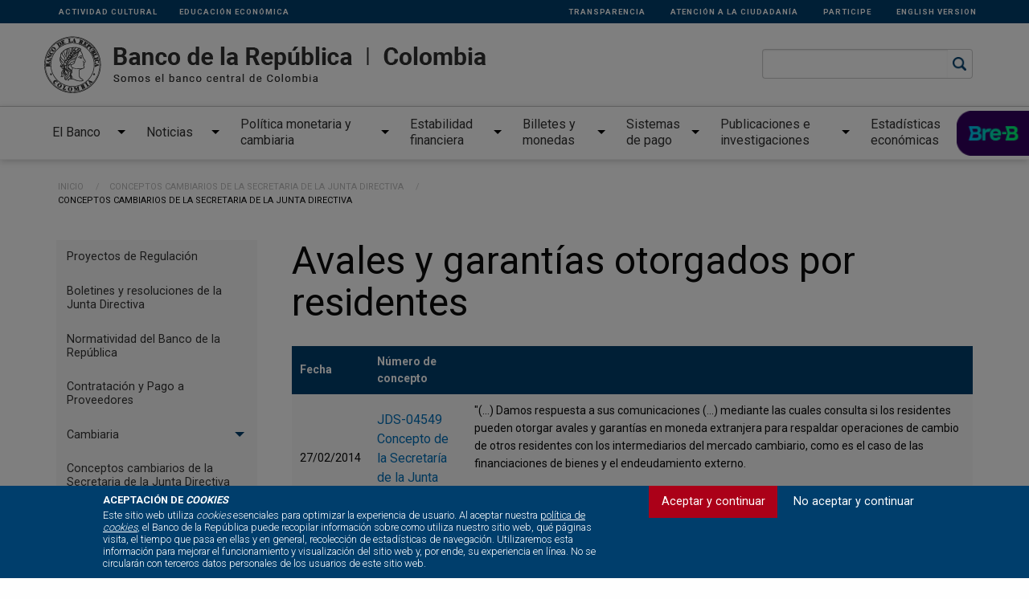

--- FILE ---
content_type: text/html; charset=UTF-8
request_url: https://www.banrep.gov.co/es/conceptos-jd-tema/5351
body_size: 61433
content:
<!DOCTYPE html>
<html lang="es" dir="ltr" class="no-js">
  <head>
    <meta charset="utf-8" />
<style>/* @see https://github.com/aFarkas/lazysizes#broken-image-symbol */.js img.lazyload:not([src]) { visibility: hidden; }/* @see https://github.com/aFarkas/lazysizes#automatically-setting-the-sizes-attribute */.js img.lazyloaded[data-sizes=auto] { display: block; width: 100%; }</style>
<meta name="Generator" content="Drupal 10 (https://www.drupal.org)" />
<meta name="MobileOptimized" content="width" />
<meta name="HandheldFriendly" content="true" />
<meta name="viewport" content="width=device-width, initial-scale=1.0" />
<style>div#sliding-popup, div#sliding-popup .eu-cookie-withdraw-banner, .eu-cookie-withdraw-tab {background: #003E6C} div#sliding-popup.eu-cookie-withdraw-wrapper { background: transparent; } #sliding-popup h1, #sliding-popup h2, #sliding-popup h3, #sliding-popup p, #sliding-popup label, #sliding-popup div, .eu-cookie-compliance-more-button, .eu-cookie-compliance-secondary-button, .eu-cookie-withdraw-tab { color: #ffffff;} .eu-cookie-withdraw-tab { border-color: #ffffff;}</style>
<meta http-equiv="ImageToolbar" content="false" />
<link rel="icon" href="//d1b4gd4m8561gs.cloudfront.net/sites/default/files/favicon.ico" type="image/vnd.microsoft.icon" />
<script src="/sites/default/files/google_tag/banrep/google_tag.script.js?t9dr4n" defer></script>
<script>window.a2a_config=window.a2a_config||{};a2a_config.callbacks=[];a2a_config.overlays=[];a2a_config.templates={};a2a_config.icon_color = "transparent,black";</script>

    <title>Avales y garantías otorgados por residentes | Banco de la República</title>
    <link rel="stylesheet" media="all" href="/sites/default/files/css/css_EyjoKz3sWOOGQmnIS0PydR1kMwbdXquorRL1PCi6f5I.css?delta=0&amp;language=es&amp;theme=banrep&amp;include=[base64]" />
<link rel="stylesheet" media="all" href="/sites/default/files/css/css_5QtmhXnLXdAVNBBT4pLpQ7Ru-b4EDRt0igMPsZPswO0.css?delta=1&amp;language=es&amp;theme=banrep&amp;include=[base64]" />
<link rel="stylesheet" media="all" href="//fonts.googleapis.com/css2?family=Roboto:wght@300;400;500;700&amp;display=swap" />

    
  <script>var __uzdbm_1 = "4d7ecbf4-c920-41ec-9aab-aef2e33b4d28";var __uzdbm_2 = "ZjBjODE2MjAtYzQ3My00ZWM2LWIzMDYtMTZmNjE4NDY5MDRlJDE4LjIyMy4xMTAuMjAw";var __uzdbm_3 = "7f90004d7ecbf4-c920-41ec-9aab-aef2e33b4d281-17692783607450-002341791ef01aacb7910";var __uzdbm_4 = "false";var __uzdbm_5 = "uzmx";var __uzdbm_6 = "7f9000af08cb5c-25b5-4362-9767-59802ead5c101-17692783607450-c7207bda67c1248b10";var __uzdbm_7 = "banrep.gov.co";</script> <script> (function(w, d, e, u, c, g, a, b){ w["SSJSConnectorObj"] = w["SSJSConnectorObj"] || {ss_cid : c, domain_info: "auto"}; w[g] = function(i, j){w["SSJSConnectorObj"][i] = j}; a = d.createElement(e); a.async = true; if(navigator.userAgent.indexOf('MSIE')!==-1 || navigator.appVersion.indexOf('Trident/') > -1){ u = u.replace("/advanced/", "/advanced/ie/");} a.src = u; b = d.getElementsByTagName(e)[0]; b.parentNode.insertBefore(a, b); })(window,document,"script","https://banrep.gov.co/18f5227b-e27b-445a-a53f-f845fbe69b40/stormcaster.js","c475","ssConf"); ssConf("c1" , "https://banrep.gov.co"); ssConf("c3", "c99a4269-161c-4242-a3f0-28d44fa6ce24");ssConf("au", "banrep.gov.co/"); ssConf("cu", "validate.perfdrive.com, ssc"); </script></head>
  <body class="lang-es section-es views-page path-conceptos-jd-tema">
  <a href="#main-content" class="show-on-focus skip-link">
    Pasar al contenido principal
  </a>
  <noscript><iframe src="https://www.googletagmanager.com/ns.html?id=GTM-KCLDD9Z" height="0" width="0" style="display:none;visibility:hidden"></iframe></noscript>
    <div class="dialog-off-canvas-main-canvas" data-off-canvas-main-canvas>
    
<div class="off-canvas-wrapper">
  <div class="inner-wrap off-canvas-wrapper-inner" id="inner-wrap" data-off-canvas-wrapper>
    <aside id="left-off-canvas-menu" class="off-canvas left-off-canvas-menu position-left" role="complementary" data-off-canvas>
      
    </aside>

    <aside id="right-off-canvas-menu" class="off-canvas right-off-canvas-menu position-right" role="complementary" data-off-canvas>
        <div>
    <div class="banrep-google-search-modal-custom-form block-banrepgooglesearchmodalblock block block-banrep-google-search-api-custom block-banrep-google-search-modal-custom-block" data-drupal-selector="banrep-google-search-modal-custom-form" id="block-banrepgooglesearchmodalblock">
  
    

  
          <form action="/es/conceptos-jd-tema/5351" method="post" id="banrep-google-search-modal-custom-form" accept-charset="UTF-8">
  <div id="modal-search-container" data-drupal-selector="edit-modal" class="js-form-wrapper form-wrapper"><div class="medium-9 columns"><div class="js-form-item form-item js-form-type-textfield form-item-modal-search-term js-form-item-modal-search-term">
      <label for="edit-modal-search-term">Search term</label>
        <input autocomplete="off" data-drupal-selector="edit-modal-search-term" data-refocus-blur="true" type="text" id="edit-modal-search-term" name="modal_search_term" value="" size="64" maxlength="64" class="form-text" />

        </div>
</div><div class="medium-3 columns"><div class="js-form-item form-item js-form-type-select form-item-modal-search-order js-form-item-modal-search-order">
      <label for="edit-modal-search-order">Ordenar por:</label>
        <select data-drupal-selector="edit-modal-search-order" id="edit-modal-search-order" name="modal_search_order" class="form-select"><option value="rel">Relevancia</option><option value="date">Fecha</option></select>
        </div>
</div></div>
<div class="medium-12 columns"><div class="button-group button-group-search modern-tabs js-form-wrapper form-wrapper" id="filters-group-container" data-tabs="true" data-drupal-selector="edit-filters-group"><input class="button tab-button is-active js-form-submit form-submit" data-filter="" data-drupal-selector="edit-all" type="submit" id="edit-all" name="op" value="Todos los resultados" />
<input class="button tab-button js-form-submit form-submit" data-filter="banrep.gov.co" data-drupal-selector="edit-banrep-0" type="submit" id="edit-banrep-0" name="op" value="Portal banrep" />
<input class="button tab-button js-form-submit form-submit" data-filter="babel.banrepcultural.org,redinvestigadores.org,repositorio.banrep.gov.co,investiga.banrep.gov.co" data-drupal-selector="edit-banrep-1" type="submit" id="edit-banrep-1" name="op" value="Publicaciones e investigaciones" />
<input class="button tab-button js-form-submit form-submit" data-filter="repositorio.banrep.gov.co,suameca.banrep.gov.co" data-drupal-selector="edit-banrep-2" type="submit" id="edit-banrep-2" name="op" value="Estadísticas económicas" />
<input class="button tab-button js-form-submit form-submit" data-filter="babel.banrepcultural.org,www.banrepcultural.org" data-drupal-selector="edit-banrep-3" type="submit" id="edit-banrep-3" name="op" value="Cultural" />
<input class="button tab-button js-form-submit form-submit" data-filter="co.linkedin.com,www.magneto365.com" data-drupal-selector="edit-banrep-4" type="submit" id="edit-banrep-4" name="op" value="Trabaje con nosotros" />
</div>
</div><div id="search-results-output" data-drupal-selector="edit-output"></div>
<div data-drupal-selector="edit-actions" class="form-actions js-form-wrapper form-wrapper" id="edit-actions"><div id="banrep-google-pager" class="banrep-google-pager" data-q-field="edit-modal-search-term" data-drupal-selector="edit-pager"></div>
</div>
<input autocomplete="off" data-drupal-selector="form-o-wkxzvk3ygkb8ppbxcmc-ednlsfafntgpbiad5fwwa" type="hidden" name="form_build_id" value="form-O_wKXZvk3yGkB8PPBxcmC-eDNLSfaFNTGPBIAD5FWwA" />
<input data-drupal-selector="edit-banrep-google-search-modal-custom-form" type="hidden" name="form_id" value="banrep_google_search_modal_custom_form" />

</form>

    
    
</div>
<div id="block-banrep-estiloscustom" class="block-banrep-estiloscustom block block-block-content block-block-content81d236bc-fb28-4716-8b71-5ec4af6a3c93">
  
    

  
          <div class="body field field-block-content--body field-name-body field-type-text-with-summary field-label-hidden">
    <div class="field-items">
          <div class="field-item"><p><style>
                                                                        .mm-slideout {
                                                                        padding-top: 0 !important;
                                                                        }
                                                                        .disclaimer .field__item p {
                                                                            font-size: 0.8rem;
                                                                        }
                                                                        .disclaimer .field__item p a {
                                                                            display: inline !important;
                                                                            line-height: inherit;
                                                                            color: #0a0a0a !important;
                                                                        }
                                                                        .bloque-lateral.field--name-field-editor .field__item {
                                                                            font-size: 0.9rem;
                                                                            line-height: 1.3em;
                                                                            margin-bottom: 0.5rem;
                                                                            position: relative;
                                                                            color: #555;
                                                                            padding-left: 0.8rem;
                                                                        }
                                                                        .bloque-lateral.field--name-field-editor .field__item:before {
                                                                            position: absolute;
                                                                            top: 7px;
                                                                            left: 0;
                                                                            content: "";
                                                                            background: #AAA;
                                                                            width: 4px;
                                                                            height: 4px;
                                                                            border-radius: 50%;
                                                                        }
                                                                        #views-exposed-form-buscador-reglamentacion-page-1 {
                                                                            & div fieldset{margin: 0px; padding: 0px; border: 0px;}
                                                                            &.fieldset-wrapper{
                                                                                display: flex;
                                                                                justify-content: space-between;
                                                                                     
                                                                            }
                                                                        }
                                                                        #views-exposed-form-comunicados-buscador-page-10 {
                                                                            display: flex;
                                                                            & div fieldset{
                                                                              margin: 0px; 
                                                                              padding: 0px; 
                                                                              border: 0px;
                                                                        }
                                                                            & .fieldset-wrapper{
                                                                                display: flex;
                                                                                justify-content: space-between;
                                                                                     
                                                                            }
                                                                        }
                                                                        #banrep-google-pager .pager_search {
                                                                            text-align: center;
                                                                        }
                                                                        #banrep-google-pager .pager_search li {
                                                                            display: inline-block;
                                                                            list-style: none;
                                                                            margin: 0 0.5rem;
                                                                        }
                                                                        #banrep-google-pager .pager_search li a .active{
                                                                            font-weight: 600;
                                                                        }
                                                                        #block-banrep-views-block-buscador-cuentas-financieras-block-1 div div table  tbody tr td .file--application-pdf {
                                                                          background-image: url(/themes/custom/banrep/images/iconos/blk-pdf-on.svg) !important;
                                                                          background-repeat: no-repeat;
                                                                          display: inline-block;
                                                                          min-height: 16px;
                                                                          padding-left: 29px;
                                                                          background-position: left center;
                                                                        }
                                                                        #block-banrep-views-block-buscador-cuentas-financieras-block-1 div div table  tbody tr td .file--application-pdf a {
                                                                          background-image: none !important;
                                                                        }
                                                                        .open-btn {
                                                                          z-index: 10;
                                                                        }
                                                                        #footer-page .menu-banrep .field-item a {
                                                                        color: #fff;
                                                                        text-transform: uppercase;
                                                                        font-size: 0.8rem;
                                                                        }
                                                                        #footer-page .field-item a {
                                                                        color: #C2C2C2;
                                                                        font-size: 0.8rem;
                                                                        line-height: inherit;
                                                                        letter-spacing: 0px;
                                                                        display: inline-block;
                                                                        width: 100%;
                                                                        }
                                                                        .listado-categorias .categoria-home h3 a {
                                                                            color: #006fb9;
                                                                        }
                                                                        .megamenu-nuevo .we-mega-menu-ul .we-mega-menu-li .fecha {
                                                                            color: #006fb9 !important;
                                                                            font-weight: 500 !important;
                                                                            line-height: 1.2em !important;
                                                                        }
                                                                        .we-mega-menu-submenu .we-mega-menu-li:hover {
                                                                        color: #006fb9 !important;
                                                                        }
                                                                        .fecha-azul {
                                                                        display: inline-block;
                                                                        max-width:500px;
                                                                        color: #006fb9 !important;
                                                                        text-transform:uppercase;
                                                                        }
                                                                        .fecha-azul div {
                                                                        display: inline;
                                                                        color: #006fb9 !important;
                                                                        }
                                                                        .field-node--body a {
                                                                        color: #006fb9;
                                                                        }
                                                                        .button.success {
                                                                        background-color: #006fb9 !important;
                                                                        }
                                                                        .podcast-listado .views-row .views-field-field-subject {
                                                                        color: #006fb9;
                                                                        }
                                                                        .field--name-node-post-date {
                                                                            color: #006fb9;
                                                                            margin-bottom: rem;
                                                                        }
                                                                        .separador {
                                                                            display: none;
                                                                        }
                                                                        .sidemenu ul.menu a:hover,
                                                                        .sidemenu ul.menu a.is-active {
                                                                            color: #006fb9 !important;
                                                                        }
                                                                        .listado-categorias .categoria-home h3 {
                                                                            color: #006fb9 !important;
                                                                        }
                                                                        .campo-lateral {
                                                                            padding: 1rem 1rem 0;
                                                                            margin: 0;
                                                                            width: 100%;
                                                                            display: inline-block;
                                                                            clear: both;
                                                                            .views-label {
                                                                        	    position: relative;
                                                                        	    text-transform: uppercase;
                                                                        	    font-size: 0.9rem !important;
                                                                        	    padding-bottom: 5px;
                                                                        	    margin-bottom: 1rem;
                                                                        	    font-weight: 400;
                                                                        	    color: #000;
                                                                        	    margin-bottom: 1rem;
                                                                        	    display: inline-block;
                                                                            }
                                                                            .views-label:after {
                                                                                position: absolute;
                                                                                bottom: 0;
                                                                                left: 0;
                                                                                width: 40px;
                                                                                height: 1px;
                                                                                background: #000;
                                                                                content: "";
                                                                            }
                                                                        }
                                                                        .hora-azul {
                                                                            display: inline-block;
                                                                            color: #006fb9;
                                                                            text-transform: uppercase;
                                                                            font-size: 0.9rem;
                                                                        }
                                                                        .node--type-eventos {
                                                                            .field--name-field-serie-event {
                                                                                margin-bottom: 2rem;
                                                                                .field-label,
                                                                                .field__item {
                                                                                    display: inline-block;
                                                                                }
                                                                            }
                                                                        }
                                                                        .node--type-podcast .field--node-node-post-date {
                                                                            display: inline-block;
                                                                        color: #006fb9;
                                                                            text-transform: uppercase;
                                                                            font-size: 0.9rem;
                                                                            margin-bottom: 2rem;
                                                                        }
                                                                        #BanrepGoogleSearchModal #search-tabs {
                                                                        display: none;
                                                                        }
                                                                        .vista-tabla table caption {
                                                                            color: #800000;
                                                                            font-size: 18px;
                                                                        }
                                                                        caption {
                                                                            color: #800000;
                                                                        }
                                                                        /**************** temp acordion ************************/
                                                                        #work-documents {
                                                                            border-color: #C3A572;
                                                                            .ui-accordion-header.ui-state-hover,.ui-accordion-header.ui-state-active {
                                                                                background: #C3A572;
                                                                            }
                                                                            .ui-accordion-header:before {
                                                                                background-image: url("/themes/custom/banrep/images/iconos-categorias/icon-docs-trabajo-gr.svg") !important;
                                                                            }
                                                                            .ui-accordion-content .views-field-body {
                                                                                color: #C3A572;
                                                                            }
                                                                        }
                                                                        #periodicals-and-magazines {
                                                                            border-color: #643265;
                                                                            .ui-accordion-header.ui-state-hover,.ui-accordion-header.ui-state-active {
                                                                                background: #643265;
                                                                            }
                                                                            .ui-accordion-header:before {
                                                                                background-image: url("/themes/custom/banrep/images/iconos-categorias/icon-revistas-gr.svg") !important;
                                                                            }
                                                                            .ui-accordion-content .views-field-body {
                                                                                color: #643265;
                                                                            }
                                                                        }
                                                                        #books-and-chapters {
                                                                            border-color: #0093A7;
                                                                            .ui-accordion-header.ui-state-hover,.ui-accordion-header.ui-state-active {
                                                                                background: #0093A7;
                                                                            }
                                                                            .ui-accordion-header:before {
                                                                                background-image: url("/themes/custom/banrep/images/iconos-categorias/icon-libros-gr.svg") !important;
                                                                            }
                                                                            .ui-accordion-content .views-field-body {
                                                                                color: #0093A7;
                                                                            }
                                                                        }
                                                                        #presentations-and-speeches {
                                                                            border-color: #006EB9;
                                                                            .ui-accordion-header.ui-state-hover,.ui-accordion-header.ui-state-active {
                                                                                background: #006EB9;
                                                                            }
                                                                            .ui-accordion-header:before {
                                                                                background-image: url("/themes/custom/banrep/images/iconos-categorias/icon-presentaciones-gr.svg") !important;
                                                                            }
                                                                            .ui-accordion-content .views-field-body {
                                                                                color: #006EB9;
                                                                            }
                                                                        }
                                                                        #cultural-publications {
                                                                            border-color: #3C4394;
                                                                            .ui-accordion-header.ui-state-hover,.ui-accordion-header.ui-state-active {
                                                                                background: #3C4394;
                                                                            }
                                                                            .ui-accordion-header:before {
                                                                                background-image: url("/themes/custom/banrep/images/iconos-categorias/icon-cultural-gr.svg") !important;
                                                                            }
                                                                            .ui-accordion-content .views-field-body {
                                                                                color: #3C4394;
                                                                            }
                                                                        }
                                                                        #other-publications {
                                                                            border-color: #EC670C;
                                                                            .ui-accordion-header.ui-state-hover,.ui-accordion-header.ui-state-active {
                                                                                background: #EC670C;
                                                                            }
                                                                            .ui-accordion-header:before {
                                                                                background-image: url("/themes/custom/banrep/images/iconos-categorias/icon-otras-pubs-gr.svg") !important;
                                                                            }
                                                                            .ui-accordion-content .views-field-body {
                                                                                color: #EC670C;
                                                                            }
                                                                        }
                                                                        #encuestas-sobre-expectativas-economicas {
                                                                            border-color: #c3a572;
                                                                            .ui-accordion-header.ui-state-hover,.ui-accordion-header.ui-state-active {
                                                                                background: #c3a572;
                                                                            }
                                                                            .ui-accordion-header:before {
                                                                                background-image: url("/themes/custom/banrep/images/iconos-categorias/icon-docs-trabajo-gr.svg") !important;
                                                                            }
                                                                            .ui-accordion-content .views-field-body {
                                                                                color: #c3a572;
                                                                            }
                                                                        }
                                                                        #encuestas-del-sector-financiero {
                                                                            border-color: #c3a572;
                                                                            .ui-accordion-header.ui-state-hover,.ui-accordion-header.ui-state-active {
                                                                                background: #c3a572;
                                                                            }
                                                                            .ui-accordion-header:before {
                                                                                background-image: url("/themes/custom/banrep/images/iconos-categorias/icon-docs-trabajo-gr.svg") !important;
                                                                            }
                                                                            .ui-accordion-content .views-field-body {
                                                                                color: #c3a572;
                                                                            }
                                                                        }
                                                                        #otras-encuestas {
                                                                            border-color: #c3a572;
                                                                            .ui-accordion-header.ui-state-hover,.ui-accordion-header.ui-state-active {
                                                                                background: #c3a572;
                                                                            }
                                                                            .ui-accordion-header:before {
                                                                                background-image: url("/themes/custom/banrep/images/iconos-categorias/icon-docs-trabajo-gr.svg") !important;
                                                                            }
                                                                            .ui-accordion-content .views-field-body {
                                                                                color: #c3a572;
                                                                            }
                                                                        }
                                                                        #boletines-o-resumenes-monetarios-y-cambiarios {
                                                                            border-color: #006EB9;
                                                                            .ui-accordion-header.ui-state-hover,.ui-accordion-header.ui-state-active {
                                                                                background: #006EB9;
                                                                            }
                                                                            .ui-accordion-header:before {
                                                                                background-image: url("/themes/custom/banrep/images/iconos-categorias/icon-presentaciones-gr.svg") !important;
                                                                            }
                                                                            .ui-accordion-content .views-field-body {
                                                                                color: #006EB9;
                                                                            }
                                                                        }
                                                                        #boletines-o-resumenes-del-sector-financiero-y-derivados {
                                                                            border-color: #006EB9;
                                                                            .ui-accordion-header.ui-state-hover,.ui-accordion-header.ui-state-active {
                                                                                background: #006EB9;
                                                                            }
                                                                            .ui-accordion-header:before {
                                                                                background-image: url("/themes/custom/banrep/images/iconos-categorias/icon-presentaciones-gr.svg") !important;
                                                                            }
                                                                            .ui-accordion-content .views-field-body {
                                                                                color: #006EB9;
                                                                            }
                                                                        }
                                                                        #otros-boletines-y-resumenes {
                                                                            border-color: #006EB9;
                                                                            .ui-accordion-header.ui-state-hover,.ui-accordion-header.ui-state-active {
                                                                                background: #006EB9;
                                                                            }
                                                                            .ui-accordion-header:before {
                                                                                background-image: url("/themes/custom/banrep/images/iconos-categorias/icon-presentaciones-gr.svg") !important;
                                                                            }
                                                                            .ui-accordion-content .views-field-body {
                                                                                color: #006EB9;
                                                                            }
                                                                        }
                                                                        .l-full-width-bottom {
                                                                            background: #003E6C;
                                                                            display: inline-block;
                                                                            width: 100%;
                                                                            .block-webform {
                                                                                margin: 2rem auto;
                                                                            }
                                                                        }
                                                                        #quicktabs-noticias_y_publicaciones {
                                                                            .quicktabs-tabs {
                                                                                display: none;
                                                                            }
                                                                        }
                                                                        .events-home-temp .columns:last-child:not(:first-child) {
                                                                            float: left;
                                                                        }
                                                                        .video-destacado-home .titulo-video {
                                                                            color: white;
                                                                        }
                                                                        .pre-footer h2 {
                                                                        margin-left: 15px;
                                                                        }
                                                                        section#block-banrep-content table tr th a, section#block-banrep-content table tr td a {
                                                                            font-size: 1rem;
                                                                        }
                                                                
                                                                .megamenu-nuevo .we-mega-menu-ul>.we-mega-menu-li:nth-child(3) {
                                                                    width: 18%;
                                                                }
                                                                .megamenu-nuevo .we-mega-menu-ul > .we-mega-menu-li:nth-child(4) {
                                                                    width: 12% !important;
                                                                }
                                                                .megamenu-nuevo .we-mega-menu-ul > .we-mega-menu-li:nth-child(5) {
                                                                    width: 11% !important;
                                                                }
                                                                .megamenu-nuevo .we-mega-menu-ul > .we-mega-menu-li:nth-child(6) {
                                                                    width: 10% !important;
                                                                }
                                                                .megamenu-nuevo .we-mega-menu-ul > .we-mega-menu-li:nth-child(7) {
                                                                    width: 16% !important;
                                                                }
                                                                .megamenu-nuevo .we-mega-menu-ul > .we-mega-menu-li:nth-child(8) {
                                                                    width: 13% !important;
                                                                }
                                                                .megamenu-nuevo .we-mega-menu-ul > .we-mega-menu-li:nth-child(9) {
                                                                    width: 13% !important;
                                                                }
                                    .icono-descarga-gray a, .body .descarga {
                                    color: #006FB9;
                                    }
                                .bloque-lateral p a {
                                    display: inline !important;
                                    font-size: inherit !important;
                                }
                            .block-banrep-content .indicators-block .indicator {    border-right: none;}
                        time {    text-transform: uppercase;    font-size: 0.9rem;}
                         .field--node-field-date-format, .field--node-field-time-comunic, .fecha-azul div {font-size: 0.9rem;}
                       
                                                                        </style></p></div>
      </div>
</div>



    
    
</div>
<div id="block-banrep-estiloscustompages" class="block-banrep-estiloscustompages block block-block-content block-block-content9409a1f2-116e-42b3-959d-096f06cc83f0">
  
    

  
          <div class="body field field-block-content--body field-name-body field-type-text-with-summary field-label-hidden">
    <div class="field-items">
          <div class="field-item"><style>
.pre-footer {
  margin:0px !important
}
</style>
</div>
      </div>
</div>



    
    
</div>

  </div>

    </aside>

    <div class="off-canvas-content" data-off-canvas-content>
      
            <div class="l-meta_header">
        <div class="row">
          <div class="large-12 columns">
              <div>
    <nav role="navigation" aria-labelledby="block-linkssecundarios-menu" id="block-linkssecundarios" class="menu-secundario block-linkssecundarios">
            
  <h2 class="block-title visually-hidden" id="block-linkssecundarios-menu">Links secundarios</h2>
  

        
              <ul class="menu">
              <li>
        <a href="http://www.banrepcultural.org/" class="izquierda">Actividad cultural</a>
              </li>
          <li>
        <a href="/es/banrep-educa" data-drupal-link-system-path="node/55546">Educación Económica</a>
              </li>
          <li>
        <a href="/es/transparencia-acceso-informacion-publica" data-drupal-link-system-path="transparencia-acceso-informacion-publica">Transparencia</a>
              </li>
          <li>
        <a href="https://www.banrep.gov.co/es/transparencia/atencion-ciudadania">Atención a la ciudadanía</a>
              </li>
          <li>
        <a href="https://www.banrep.gov.co/es/transparencia/participe">Participe</a>
              </li>
          <li>
        <a href="https://www.banrep.gov.co/en" title="English version of the website">English version</a>
              </li>
        </ul>
  


  </nav>
<div id="block-banrep-scriptmetricool" class="block-banrep-scriptmetricool block block-block-content block-block-contentcec5b87c-1175-41be-9ee4-49efd65c0a0e">
  
    

  
          <div class="body field field-block-content--body field-name-body field-type-text-with-summary field-label-hidden">
    <div class="field-items">
          <div class="field-item"><script>function loadScript(a){var b=document.getElementsByTagName("head")[0],c=document.createElement("script");c.type="text/javascript",c.src="https://tracker.metricool.com/resources/be.js",c.onreadystatechange=a,c.onload=a,b.appendChild(c)}loadScript(function(){beTracker.t(

{hash:"782d87477e1f2248377b86cbb9f98247"}
)});</script></div>
      </div>
</div>



    
    
</div>

  </div>

          </div>
        </div>
      </div>
      
      <header class="page-header" id="page-header" role="banner" aria-label="Cabecera de sitio">
                  <div class="row">
            <div class="large-12 columns">
              <div>
    <div id="block-logobancodelarepublica" class="medium-9 columns nopadding block-logobancodelarepublica block block-block-content block-block-content3b181a21-d765-4177-ba48-a15519eb6cd9">
  
    

  
          <div class="body field field-block-content--body field-name-body field-type-text-with-summary field-label-hidden">
    <div class="field-items">
          <div class="field-item"><p><a href="/"><img alt="" data-entity-type="file" data-entity-uuid="c5ab7c11-7ad9-4aee-801b-60a755948c7d" src="https://d1b4gd4m8561gs.cloudfront.net/sites/default/files/inline-images/brc-principal_1.png" /></a></p>
</div>
      </div>
</div>



    
    
</div>
<section onsubmit="return false" data-drupal-selector="banrep-google-search-api-custom-form" id="block-banrepgooglesearchblock" class="medium-3 columns end block-buscador small-10 block-banrepgooglesearchblock block block-banrep-google-search-api-custom block-banrep-google-search-custom-block">
  
  
    

  
          <form action="/es/conceptos-jd-tema/5351" method="post" id="banrep-google-search-api-custom-form" accept-charset="UTF-8">
  <div id="first-search-container" data-drupal-selector="edit-header" class="js-form-wrapper form-wrapper"><div class="js-form-item form-item js-form-type-textfield form-item-first-search-term js-form-item-first-search-term">
      <label for="edit-first-search-term">Search term</label>
        <input autocomplete="off" data-drupal-selector="edit-first-search-term" data-refocus-blur="true" type="text" id="edit-first-search-term" name="first_search_term" value="" size="64" maxlength="64" class="form-text" />

        </div>
<div id="btn-icon-buscar"><img src="/themes/custom/banrep/images/search-blue.png"></img> </div><div id="search-results-output-modal" data-drupal-selector="edit-modal">
        <div class="reveal large" id="BanrepGoogleSearchModal" data-reveal>
          <div class="close-button" data-close aria-label="Close modal">
            <span aria-hidden="true">&times;</span>
          </div>
          <ul class="tabs" data-tabs id="search-tabs">
            <li class="tabs-title is-active"><a href="#google-search" aria-selected="true">Búsqueda Google</a></li>
            <li class="tabs-title"><a data-tabs-target="article-search" href="#article-search">Publicaciones</a></li>
          </ul>
          <div class="tabs-content" data-tabs-content="search-tabs">
            <div class="tabs-panel is-active" id="google-search">
 
            </div>
            <div class="tabs-panel" id="article-search">

          </div>
        </div></div>
<div id="search-results-output" data-drupal-selector="edit-output"></div>
</div>
<input autocomplete="off" data-drupal-selector="form-x2g2detxnnaamrdluyj0gtce-cwviwd1yuedvwmmtko" type="hidden" name="form_build_id" value="form-x2G2dEtXNNaaMrDLUyj0GtCE-cWviwd1YuEDvwmmtKo" />
<input data-drupal-selector="edit-banrep-google-search-api-custom-form" type="hidden" name="form_id" value="banrep_google_search_api_custom_form" />

</form>

    
    
  </section>
<div id="block-menuprincipalnuevo2022-2" class="show-for-small-only columns small-2 block-menu block-menuprincipalnuevo2022-2 block block-we-megamenu block-we-megamenu-blockmenu-principal---nuevo-2022">
  
    

  
          <div class="region-we-mega-menu">
	<a class="navbar-toggle collapsed">
	    <span class="icon-bar"></span>
	    <span class="icon-bar"></span>
	    <span class="icon-bar"></span>
	</a>
	<nav  class="menu-principal---nuevo-2022 navbar navbar-default navbar-we-mega-menu mobile-collapse hover-action" data-menu-name="menu-principal---nuevo-2022" data-block-theme="banrep" data-style="Default" data-animation="None" data-delay="" data-duration="" data-autoarrow="" data-alwayshowsubmenu="" data-action="hover" data-mobile-collapse="0">
	  <div class="container-fluid">
	    <ul  class="we-mega-menu-ul nav nav-tabs">
  <li  class="we-mega-menu-li dropdown-menu" data-level="0" data-element-type="we-mega-menu-li" description="" data-id="24df8ef5-e319-487d-90d4-abc872115bd8" data-submenu="1" data-hide-sub-when-collapse="" data-group="0" data-class="" data-icon="" data-caption="" data-alignsub="" data-target="">
      <a class="we-mega-menu-li" title="" href="/es/banco/gobierno-corporativo" target="">
      El Banco    </a>
    <div  class="we-mega-menu-submenu" data-element-type="we-mega-menu-submenu" data-submenu-width="1200" data-class="" style="width: 1200px">
  <div class="we-mega-menu-submenu-inner">
    <div  class="we-mega-menu-row" data-element-type="we-mega-menu-row" data-custom-row="1">
  <div  class="we-mega-menu-col span4" data-element-type="we-mega-menu-col" data-width="4" data-block="" data-blocktitle="0" data-hidewhencollapse="" data-class="">
  <ul class="nav nav-tabs subul">
  <li  class="we-mega-menu-li" data-level="1" data-element-type="we-mega-menu-li" description="" data-id="52edfd3e-19c5-4c5e-9ae2-0b126b298df5" data-submenu="0" data-hide-sub-when-collapse="" data-group="0" data-class="" data-icon="" data-caption="" data-alignsub="" data-target="">
      <a class="we-mega-menu-li" title="" href="/es/banco/gobierno-corporativo" target="">
      Gobierno corporativo    </a>
    
</li><li  class="we-mega-menu-li" data-level="1" data-element-type="we-mega-menu-li" description="" data-id="097733b9-7a6b-4111-967e-16de8d0c5cff" data-submenu="0" data-hide-sub-when-collapse="" data-group="0" data-class="" data-icon="" data-caption="" data-alignsub="" data-target="">
      <a class="we-mega-menu-li" title="" href="/es/banco/funciones" target="">
      Funciones y mapa de macroprocesos del Banco    </a>
    
</li><li  class="we-mega-menu-li" data-level="1" data-element-type="we-mega-menu-li" description="" data-id="53d40f22-f2b2-4e0d-b00e-af1df9481fd8" data-submenu="0" data-hide-sub-when-collapse="" data-group="0" data-class="" data-icon="" data-caption="" data-alignsub="" data-target="">
      <a class="we-mega-menu-li" title="" href="/es/banco/historia/antecedentes" target="">
      Historia    </a>
    
</li><li  class="we-mega-menu-li" data-level="1" data-element-type="we-mega-menu-li" description="" data-id="108dc5cd-eed9-47eb-b5a0-f5b5dc99b1ed" data-submenu="0" data-hide-sub-when-collapse="" data-group="0" data-class="" data-icon="" data-caption="" data-alignsub="" data-target="">
      <a class="we-mega-menu-li" title="" href="/es/normatividad" target="">
      Normatividad y proyectos de regulación    </a>
    
</li><li  class="we-mega-menu-li" data-level="1" data-element-type="we-mega-menu-li" description="" data-id="07ab7fb1-13bd-415a-8ed0-cee41ab81295" data-submenu="0" data-hide-sub-when-collapse="" data-group="0" data-class="" data-icon="" data-caption="" data-alignsub="" data-target="">
      <a class="we-mega-menu-li" title="" href="/es/banco/estados-financieros-emisor" target="">
      Estados financieros    </a>
    
</li><li  class="we-mega-menu-li" data-level="1" data-element-type="we-mega-menu-li" description="" data-id="35cbf831-00fe-4de1-85eb-184b24c4d0f9" data-submenu="0" data-hide-sub-when-collapse="" data-group="0" data-class="" data-icon="" data-caption="" data-alignsub="" data-target="">
      <a class="we-mega-menu-li" title="" href="/es/banco/contratacion-bienes-servicios" target="">
      Cómo contratamos bienes y servicios    </a>
    
</li><li  class="we-mega-menu-li" data-level="1" data-element-type="we-mega-menu-li" description="" data-id="937b22f6-364a-4d43-bf47-58500db2aa96" data-submenu="0" data-hide-sub-when-collapse="" data-group="0" data-class="" data-icon="" data-caption="" data-alignsub="" data-target="">
      <a class="we-mega-menu-li" title="" href="/es/banco/patrocinio-estudios-exterior/generalidades" target="">
      Programas de estudios en el exterior    </a>
    
</li><li  class="we-mega-menu-li" data-level="1" data-element-type="we-mega-menu-li" description="" data-id="33e229fb-d98b-4d44-903c-95fcf950ac97" data-submenu="0" data-hide-sub-when-collapse="" data-group="0" data-class="" data-icon="" data-caption="" data-alignsub="" data-target="_self">
      <a class="we-mega-menu-li" title="" href="/es/otros-servicios" target="_self">
      Otros servicios    </a>
    
</li>
</ul>
</div>
<div  class="we-mega-menu-col span8" data-element-type="we-mega-menu-col" data-width="8" data-block="views_block__menu_perfiles_block_1" data-blocktitle="0" data-hidewhencollapse="" data-class="">
    <div class="type-of-block"><div class="block-inner"><div class="views-element-container block-views-block-menu-perfiles-block-1 block block-views block-views-blockmenu-perfiles-block-1" id="block-views-block-menu-perfiles-block-1">
  
    

  
          <div><div class="js-view-dom-id-f056d5ade447fe0358739c2aade0c9ed95726e3db2cc034768ca5bdda60da6aa">
  
  
  

      <header>
      <h3>El Gerente y la Junta Directiva</h3>
    </header>
  
  
  

      <div class="columns medium-2 text-center views-row"><div class="views-field views-field-field-icono"><div class="field-content">  <a href="/es/gobierno-corporativo/leonardo-villar" hreflang="es"><img loading="lazy" width="100" height="100" alt="Fotografía del Dr. Leonardo Villar" data-src="//d1b4gd4m8561gs.cloudfront.net/sites/default/files/styles/thumbnail/public/villar-circulo.png?itok=JCeTQLTf" class="lazyload" />

</a>
</div></div><div class="views-field views-field-title"><span class="field-content"><a href="/es/gobierno-corporativo/leonardo-villar" hreflang="es">Leonardo Villar</a></span></div><div class="views-field views-field-field-cargo"><div class="field-content"><a href="/es/gobierno-corporativo/leonardo-villar">Gerente General (Governor)</a></div></div></div>
    <div class="columns medium-2 text-center views-row"><div class="views-field views-field-field-icono"><div class="field-content">  <a href="/es/el-banco/bibiana-taboada" hreflang="es"><img loading="lazy" width="100" height="100" alt="Imagen Codirectora Bibiana Taboada" data-src="//d1b4gd4m8561gs.cloudfront.net/sites/default/files/styles/thumbnail/public/jdbr-taboada.png?itok=63dKF_4s" class="lazyload" />

</a>
</div></div><div class="views-field views-field-title"><span class="field-content"><a href="/es/el-banco/bibiana-taboada" hreflang="es">Bibiana Taboada</a></span></div><div class="views-field views-field-field-cargo"><div class="field-content"><a href="/es/el-banco/bibiana-taboada">Miembro de la Junta Directiva</a></div></div></div>
    <div class="columns medium-2 text-center views-row"><div class="views-field views-field-field-icono"><div class="field-content">  <a href="/es/el-banco/mauricio-villamizar" hreflang="es"><img loading="lazy" width="100" height="100" alt="Fotografía de Mauricio Villamizar, miembro de la Junta Directiva" data-src="//d1b4gd4m8561gs.cloudfront.net/sites/default/files/styles/thumbnail/public/hv-mauricio-villamizar.png?itok=VZ2YXbCK" class="lazyload" />

</a>
</div></div><div class="views-field views-field-title"><span class="field-content"><a href="/es/el-banco/mauricio-villamizar" hreflang="es">Mauricio Villamizar</a></span></div><div class="views-field views-field-field-cargo"><div class="field-content"><a href="/es/el-banco/mauricio-villamizar">Miembro de la Junta Directiva</a></div></div></div>
    <div class="columns medium-2 text-center views-row"><div class="views-field views-field-field-icono"><div class="field-content">  <a href="/es/banco/gobierno-corporativo/olga-lucia-acosta" hreflang="es"><img loading="lazy" width="100" height="100" alt="Imagen Codirectora Olga Lucía Acosta Navarro" data-src="//d1b4gd4m8561gs.cloudfront.net/sites/default/files/styles/thumbnail/public/jdbr-acosta.png?itok=pUz_SjFH" class="lazyload" />

</a>
</div></div><div class="views-field views-field-title"><span class="field-content"><a href="/es/banco/gobierno-corporativo/olga-lucia-acosta" hreflang="es">Olga Lucía Acosta</a></span></div><div class="views-field views-field-field-cargo"><div class="field-content"><a href="/es/banco/gobierno-corporativo/olga-lucia-acosta">Miembro de la Junta Directiva</a></div></div></div>
    <div class="columns medium-2 text-center views-row"><div class="views-field views-field-field-icono"><div class="field-content">  <a href="/es/banco/gobierno-corporativo/laura-moisa-elicabide" hreflang="es"><img loading="lazy" width="100" height="100" alt="Fotografía en blanco y negro de Laura Moisá-Elicabide" data-src="//d1b4gd4m8561gs.cloudfront.net/sites/default/files/styles/thumbnail/public/jdbr-moisa-1.png?itok=ALEPGCJC" class="lazyload" />

</a>
</div></div><div class="views-field views-field-title"><span class="field-content"><a href="/es/banco/gobierno-corporativo/laura-moisa-elicabide" hreflang="es">Laura Moisá</a></span></div><div class="views-field views-field-field-cargo"><div class="field-content"><a href="/es/banco/gobierno-corporativo/laura-moisa-elicabide">Miembro de la Junta Directiva</a></div></div></div>
    <div class="columns medium-2 text-center views-row"><div class="views-field views-field-field-icono"><div class="field-content">  <a href="/es/banco/gobierno-corporativo/cesar-augusto-giraldo" hreflang="es"><img loading="lazy" width="100" height="100" alt="Fotografía en blanco y negro de César Augusto Giraldo-Giraldo" data-src="//d1b4gd4m8561gs.cloudfront.net/sites/default/files/styles/thumbnail/public/jdbr-giraldo.png?itok=ghv-8Avl" class="lazyload" />

</a>
</div></div><div class="views-field views-field-title"><span class="field-content"><a href="/es/banco/gobierno-corporativo/cesar-augusto-giraldo" hreflang="es">César Giraldo</a></span></div><div class="views-field views-field-field-cargo"><div class="field-content"><a href="/es/banco/gobierno-corporativo/cesar-augusto-giraldo">Miembro de la Junta Directiva</a></div></div></div>

    

  
  

      <footer>
      <p class="text-align-center">
    <a href="https://www.banrep.gov.co/es/calendario-junta-directiva"><img src="//d1b4gd4m8561gs.cloudfront.net/sites/default/files/images/calendario-jdbr.jpg" data-entity-uuid="8bdadc78-9737-441c-8c01-abe8f87ba882" data-entity-type="file" alt="Calendario de actividades de la Junta Directiva" width="671" height="71"></a>
</p>
    </footer>
  
  
</div>
</div>

    
    
</div>
</div></div>

</div>

</div>

  </div>
</div>
</li><li  class="we-mega-menu-li dropdown-menu left" data-level="0" data-element-type="we-mega-menu-li" description="" data-id="d64d3438-4432-45e4-a54f-f7bdf749c3b6" data-submenu="1" data-hide-sub-when-collapse="" data-group="0" data-class="" data-icon="" data-caption="" data-alignsub="left" data-target="">
      <a class="we-mega-menu-li" title="" href="/es/noticias-y-publicaciones" target="">
      Noticias    </a>
    <div  class="we-mega-menu-submenu" data-element-type="we-mega-menu-submenu" data-submenu-width="1200" data-class="" style="width: 1200px">
  <div class="we-mega-menu-submenu-inner">
    <div  class="we-mega-menu-row" data-element-type="we-mega-menu-row" data-custom-row="1">
  <div  class="we-mega-menu-col span4" data-element-type="we-mega-menu-col" data-width="4" data-block="" data-blocktitle="0" data-hidewhencollapse="" data-class="">
  <ul class="nav nav-tabs subul">
  <li  class="we-mega-menu-li" data-level="1" data-element-type="we-mega-menu-li" description="" data-id="de493e9c-a537-4b05-afac-094474bbbeaf" data-submenu="0" data-hide-sub-when-collapse="" data-group="0" data-class="" data-icon="" data-caption="" data-alignsub="" data-target="">
      <a class="we-mega-menu-li" title="" href="/es/noticias-y-publicaciones-tipos?combine=&amp;tipo%5B11064%5D=11064" target="">
      Comunicados y minutas    </a>
    
</li><li  class="we-mega-menu-li" data-level="1" data-element-type="we-mega-menu-li" description="" data-id="a8da5ab8-d0d6-4a05-953a-fc87e8f143c8" data-submenu="0" data-hide-sub-when-collapse="" data-group="0" data-class="" data-icon="" data-caption="" data-alignsub="" data-target="">
      <a class="we-mega-menu-li" title="" href="/es/noticias-y-publicaciones-tipos?combine=&amp;tipo%5B14808%5D=14808" target="">
      Noticias y novedades    </a>
    
</li><li  class="we-mega-menu-li" data-level="1" data-element-type="we-mega-menu-li" description="" data-id="2f8c7562-6d2d-44ed-813c-ad52c3c3ebb4" data-submenu="0" data-hide-sub-when-collapse="" data-group="0" data-class="" data-icon="" data-caption="" data-alignsub="" data-target="">
      <a class="we-mega-menu-li" title="" href="https://www.banrep.gov.co/es/calendario-eventos" target="">
      Calendario de actividades y eventos    </a>
    
</li><li  class="we-mega-menu-li" data-level="1" data-element-type="we-mega-menu-li" description="" data-id="fb43b16e-f49f-4536-8271-ee89baa03d17" data-submenu="0" data-hide-sub-when-collapse="" data-group="0" data-class="" data-icon="" data-caption="" data-alignsub="" data-target="_self">
      <a class="we-mega-menu-li" title="" href="https://www.banrep.gov.co/es/podcast" target="_self">
      Pódcast Cuentas y cuentos    </a>
    
</li><li  class="we-mega-menu-li" data-level="1" data-element-type="we-mega-menu-li" description="" data-id="f7cc7999-aefd-4dc9-9522-ff6e315eaa85" data-submenu="0" data-hide-sub-when-collapse="" data-group="0" data-class="" data-icon="" data-caption="" data-alignsub="" data-target="">
      <a class="we-mega-menu-li" title="" href="https://www.banrep.gov.co/es/noticias/especiales-banrep" target="">
      Especiales Banrep    </a>
    
</li><li  class="we-mega-menu-li" data-level="1" data-element-type="we-mega-menu-li" description="" data-id="1309887a-58b6-44c6-a082-94fac5ef5159" data-submenu="0" data-hide-sub-when-collapse="" data-group="0" data-class="" data-icon="" data-caption="" data-alignsub="" data-target="_self">
      <a class="we-mega-menu-li" title="" href="/es/noticias/banrep-en-medios" target="_self">
      BanRep en los medios    </a>
    
</li><li  class="we-mega-menu-li" data-level="1" data-element-type="we-mega-menu-li" description="" data-id="b392733b-6812-4a19-9811-9fb81265d68d" data-submenu="0" data-hide-sub-when-collapse="" data-group="0" data-class="" data-icon="" data-caption="" data-alignsub="" data-target="">
      <a class="we-mega-menu-li" title="" href="/es/normatividad" target="">
      Novedades reglamentarias    </a>
    
</li><li  class="we-mega-menu-li" data-level="1" data-element-type="we-mega-menu-li" description="" data-id="9c1353d4-53b4-423b-9f64-5cf14df72aa9" data-submenu="0" data-hide-sub-when-collapse="" data-group="0" data-class="" data-icon="" data-caption="" data-alignsub="" data-target="">
      <a class="we-mega-menu-li" title="" href="https://tiendabanrep.co/" target="">
      Tienda Banrep    </a>
    
</li>
</ul>
</div>
<div  class="we-mega-menu-col span8" data-element-type="we-mega-menu-col" data-width="8" data-block="views_block__megamenu_block_1" data-blocktitle="0" data-hidewhencollapse="" data-class="">
    <div class="type-of-block"><div class="block-inner"><div class="views-element-container block-views-block-megamenu-block-1 block block-views block-views-blockmegamenu-block-1" id="block-views-block-megamenu-block-1">
  
    

  
          <div><div class="js-view-dom-id-d6a4f601c0a3339c5b37a5126cfe4b90885cdef3a96563c4a5e1f2d9fdac2b6f">
  
  
  

  
  
  

      <div class="columns medium-4 views-row"><div class="views-field views-field-field-image"><div class="field-content">  <a href="/es/noticias/nuevas-direcciones-cambio-efectivo-varias-ciudades" hreflang="es"><img loading="lazy" width="260" height="170" alt="" data-src="//d1b4gd4m8561gs.cloudfront.net/sites/default/files/styles/imagen-listados/public/noticias/rotador-cambio-billetes.png?itok=fANmI5ey" class="lazyload" />

</a>
</div></div><div class="views-field views-field-field-date-format fecha"><div class="field-content">Viernes, 23  de enero 2026</div></div><div class="views-field views-field-title"><span class="field-content"><a href="/es/noticias/nuevas-direcciones-cambio-efectivo-varias-ciudades" hreflang="es">Nuevas direcciones para el cambio de efectivo en Ibagué, Montería, Riohacha, Pasto y Quibdó</a></span></div></div>
    <div class="columns medium-4 views-row"><div class="views-field views-field-field-image"><div class="field-content">  <a href="/es/noticias/novedades-boletin-estadisticas-deuda-externa" hreflang="es"><img loading="lazy" width="260" height="170" alt="Imagen decorativa" data-src="//d1b4gd4m8561gs.cloudfront.net/sites/default/files/styles/imagen-listados/public/noticias/rotador-portalestadisticas.png?itok=1_qd0FSc" class="lazyload" />

</a>
</div></div><div class="views-field views-field-field-date-format fecha"><div class="field-content">Miércoles, 14  de enero 2026</div></div><div class="views-field views-field-title"><span class="field-content"><a href="/es/noticias/novedades-boletin-estadisticas-deuda-externa" hreflang="es">Novedades en el Boletín de Estadísticas de Deuda Externa</a></span></div></div>
    <div class="columns medium-4 views-row"><div class="views-field views-field-field-image"><div class="field-content">  <a href="/es/noticias/compras-ventas-divisas-tes-portafolio-diciembre-2025" hreflang="es"><img loading="lazy" width="260" height="170" alt="Imagen decorativa" data-src="//d1b4gd4m8561gs.cloudfront.net/sites/default/files/styles/imagen-listados/public/noticias/rot-noticia-intervencion.jpg?itok=uIHOxJkN" class="lazyload" />

</a>
</div></div><div class="views-field views-field-field-date-format fecha"><div class="field-content">Jueves, 08  de enero 2026</div></div><div class="views-field views-field-title"><span class="field-content"><a href="/es/noticias/compras-ventas-divisas-tes-portafolio-diciembre-2025" hreflang="es">Compras / ventas de TES y divisas, y portafolio de TES del Banco de la República – Diciembre 2025</a></span></div></div>

    

  
  

  
  
</div>
</div>

    
    
</div>
</div></div>

</div>

</div>

  </div>
</div>
</li><li  class="we-mega-menu-li dropdown-menu" data-level="0" data-element-type="we-mega-menu-li" description="" data-id="ad25905a-7f53-43f6-a107-c68391917b41" data-submenu="1" data-hide-sub-when-collapse="" data-group="0" data-class="" data-icon="" data-caption="" data-alignsub="" data-target="">
      <a class="we-mega-menu-li" title="" href="/es/politica-monetaria-cambiaria" target="">
      Política monetaria y cambiaria    </a>
    <div  class="we-mega-menu-submenu" data-element-type="we-mega-menu-submenu" data-submenu-width="1200" data-class="" style="width: 1200px">
  <div class="we-mega-menu-submenu-inner">
    <div  class="we-mega-menu-row" data-element-type="we-mega-menu-row" data-custom-row="1">
  <div  class="we-mega-menu-col span4" data-element-type="we-mega-menu-col" data-width="4" data-block="" data-blocktitle="0" data-hidewhencollapse="" data-class="">
  <ul class="nav nav-tabs subul">
  <li  class="we-mega-menu-li" data-level="1" data-element-type="we-mega-menu-li" description="" data-id="a66f861a-2112-48ac-b936-f76674f648d7" data-submenu="0" data-hide-sub-when-collapse="" data-group="0" data-class="" data-icon="" data-caption="" data-alignsub="" data-target="">
      <a class="we-mega-menu-li" title="" href="/es/politica-monetaria-cambiaria/definicion-objetivo-politica-monetaria" target="">
      Política monetaria    </a>
    
</li><li  class="we-mega-menu-li" data-level="1" data-element-type="we-mega-menu-li" description="" data-id="9e339356-341a-46ad-9d18-e277cd8d85b8" data-submenu="0" data-hide-sub-when-collapse="" data-group="0" data-class="" data-icon="" data-caption="" data-alignsub="" data-target="_self">
      <a class="we-mega-menu-li" title="" href="https://www.banrep.gov.co/es/publicaciones-investigaciones/informe-politica-monetaria" target="_self">
      Informe de Política Monetaria    </a>
    
</li><li  class="we-mega-menu-li" data-level="1" data-element-type="we-mega-menu-li" description="" data-id="b070b6a7-12a2-46ef-b93e-ef22e3bd26f6" data-submenu="0" data-hide-sub-when-collapse="" data-group="0" data-class="" data-icon="" data-caption="" data-alignsub="" data-target="">
      <a class="we-mega-menu-li" title="" href="/es/politica-monetaria-cambiaria/politica-intervencion-cambiaria" target="">
      Política de intervención cambiaria    </a>
    
</li><li  class="we-mega-menu-li" data-level="1" data-element-type="we-mega-menu-li" description="" data-id="e8545f27-fbda-43ae-a827-9d6531c7a2b5" data-submenu="0" data-hide-sub-when-collapse="" data-group="0" data-class="" data-icon="" data-caption="" data-alignsub="" data-target="">
      <a class="we-mega-menu-li" title="" href="/es/operaciones-cambiarias" target="">
      Regulación y operaciones cambiarias    </a>
    
</li><li  class="we-mega-menu-li" data-level="1" data-element-type="we-mega-menu-li" description="" data-id="ec4cb956-6498-481e-8b2c-758ededc293e" data-submenu="0" data-hide-sub-when-collapse="" data-group="0" data-class="" data-icon="" data-caption="" data-alignsub="" data-target="_self">
      <a class="we-mega-menu-li" title="" href="https://www.banrep.gov.co/es/politica-monetaria-cambiaria/liquidez-internacional-administracion-fondos-soberanos" target="_self">
      Liquidez internacional y administración de fondos soberanos    </a>
    
</li><li  class="we-mega-menu-li" data-level="1" data-element-type="we-mega-menu-li" description="" data-id="5b4e2349-5e71-48ee-a4e2-94cda4e60f8a" data-submenu="0" data-hide-sub-when-collapse="" data-group="0" data-class="" data-icon="" data-caption="" data-alignsub="" data-target="">
      <a class="we-mega-menu-li" title="" href="/es/politica-monetaria-cambiaria/seguimiento-mercados-financieros" target="">
      Seguimiento a los mercados financieros    </a>
    
</li><li  class="we-mega-menu-li" data-level="1" data-element-type="we-mega-menu-li" description="" data-id="cf2a4749-c042-45b4-afd6-ab4cafab7ecf" data-submenu="0" data-hide-sub-when-collapse="" data-group="0" data-class="" data-icon="" data-caption="" data-alignsub="" data-target="">
      <a class="we-mega-menu-li" title="" href="/es/politica-monetaria-cambiaria/sistema-subastas" target="">
      Sistema de Subastas del Banco de la República    </a>
    
</li>
</ul>
</div>
<div  class="we-mega-menu-col span4" data-element-type="we-mega-menu-col" data-width="4" data-block="navegueportemasbloque1" data-blocktitle="0" data-hidewhencollapse="" data-class="">
    <div class="type-of-block"><div class="block-inner"><div id="block-navegueportemasbloque1" class="block-navegueportemasbloque1 block block-block-content block-block-content4101e34a-9303-4117-b672-0eeedcf65d0f">
  
    

  
          <div class="body field field-block-content--body field-name-body field-type-text-with-summary field-label-hidden">
    <div class="field-items">
          <div class="field-item"><h2>Política monetaria</h2><p><img style="float:left;margin-left:10px;margin-right:10px;" src="https://d1b4gd4m8561gs.cloudfront.net/sites/default/files/images/ico-supermenu-cominuta.svg" width="60" height="60"><a href="https://www.banrep.gov.co/es/minutas"><span style="box-sizing:inherit;"><strong>Minutas de la reunión: </strong></span>La Junta Directiva del Banco de la República decidió por mayoría mantener inalterada la tasa de interés de política monetaria en 9,25%</a><strong> / Publicadas: 24 de diciembre de 2025.</strong></p><p><strong><img style="float:left;margin-left:10px;margin-right:10px;" src="https://d1b4gd4m8561gs.cloudfront.net/sites/default/files/images/ico-supermenu-decision.svg" width="60" height="60"></strong><a href="https://www.banrep.gov.co/es/comunicados-junta"><strong>Comunicado de prensa:</strong> La Junta Directiva del Banco de la República decidió por mayoría mantener inalterada la Tasa de interés de política monetaria en 9,25%</a><strong> / Publicado: 19 de diciembre de 2025</strong></p><p><strong><img style="float:left;margin-left:10px;margin-right:10px;" src="/sites/default/files/images/politica-monitaria-icon-ipm.png" data-entity-uuid="03985092-9d7f-4269-afbf-54e253a9d604" data-entity-type="file" alt="" width="60" height="60"> </strong><a href="https://www.banrep.gov.co/publicaciones-investigaciones/informe-politica-monetaria"><strong>Informe de Política Monetaria: Octubre 2025</strong></a><strong> / Publicado: 5 de noviembre de 2025.</strong></p></div>
      </div>
</div>



    
    
</div>
</div></div>

</div>
<div  class="we-mega-menu-col span4" data-element-type="we-mega-menu-col" data-width="4" data-block="navegueportemasbloque2" data-blocktitle="0" data-hidewhencollapse="" data-class="">
    <div class="type-of-block"><div class="block-inner"><div id="block-navegueportemasbloque2" class="info block-navegueportemasbloque2 block block-block-content block-block-content245d7593-eeb9-4baf-9641-602324c1b538">
  
    

  
          <div class="body field field-block-content--body field-name-body field-type-text-with-summary field-label-hidden">
    <div class="field-items">
          <div class="field-item"><h2>Tasa actual: 9,25%</h2><p>Aplica desde el 2 de mayo de 2025</p><table class="table" style="width:100%;" border="1" cellpadding="1" cellspacing="1"><thead><tr><th colspan="3"><strong>Próximas reuniones, minutas, informes y presentaciones</strong></th></tr></thead><tbody><tr><td class="rtecenter"><a href="/es/calendario-junta-directiva"><img src="https://d1b4gd4m8561gs.cloudfront.net/sites/default/files/images/politica-monitaria-silencio-on.jpg" data-entity-uuid="daa4262d-5075-42d7-8fa4-c95e438d7c4e" data-entity-type="file" alt="" width="100%" height="100%"></a></td><td class="rtecenter" style="width:33%;"><a href="/es/calendario-junta-directiva"><img src="https://d1b4gd4m8561gs.cloudfront.net/sites/default/files/images/politica-monitaria-tasas-on.jpg" data-entity-uuid=" data-entity-type=" alt="" width="100%" height="100%"></a></td><td class="rtecenter" style="width:33%;"><a href="/es/calendario-junta-directiva"><img src="https://d1b4gd4m8561gs.cloudfront.net/sites/default/files/images/politica-monitaria-icon-ipm-on.jpg" data-entity-uuid=" data-entity-type=" alt="" width="100%" height="100%"></a></td></tr><tr><td class="rtecenter" style="width:33%;"><p class="rtecenter"><strong>ENE 24-30</strong></p><p class="rtecenter">Periodo de silencio</p></td><td class="rtecenter" style="width:33%;"><p class="rtecenter"><strong>ENE 30</strong></p><p class="rtecenter">Reunión de Tasa de Interés</p></td><td class="rtecenter" style="width:33%;"><p class="rtecenter"><strong>FEB 3</strong></p><p class="rtecenter">Informe de Política Monetaria</p></td></tr></tbody></table></div>
      </div>
</div>



    
    
</div>
</div></div>

</div>

</div>

  </div>
</div>
</li><li  class="we-mega-menu-li dropdown-menu left" data-level="0" data-element-type="we-mega-menu-li" description="" data-id="1699f78e-616f-4f07-9030-8984e6f946dd" data-submenu="1" data-hide-sub-when-collapse="" data-group="0" data-class="" data-icon="" data-caption="" data-alignsub="left" data-target="">
      <a class="we-mega-menu-li" title="" href="https://www.banrep.gov.co/es/estabilidad-financiera/que-es-y-que-acciones-toma-el-banco" target="">
      Estabilidad financiera    </a>
    <div  class="we-mega-menu-submenu" data-element-type="we-mega-menu-submenu" data-submenu-width="1200" data-class="" style="width: 1200px">
  <div class="we-mega-menu-submenu-inner">
    <div  class="we-mega-menu-row" data-element-type="we-mega-menu-row" data-custom-row="1">
  <div  class="we-mega-menu-col span4" data-element-type="we-mega-menu-col" data-width="4" data-block="" data-blocktitle="0" data-hidewhencollapse="" data-class="">
  <ul class="nav nav-tabs subul">
  <li  class="we-mega-menu-li" data-level="1" data-element-type="we-mega-menu-li" description="" data-id="ca919481-1774-42c0-bdaa-4ced79e27290" data-submenu="0" data-hide-sub-when-collapse="" data-group="0" data-class="" data-icon="" data-caption="" data-alignsub="" data-target="">
      <a class="we-mega-menu-li" title="" href="https://www.banrep.gov.co/es/estabilidad-financiera/que-es-y-que-acciones-toma-el-banco" target="">
      La estabilidad financiera y las acciones del Banco para promoverla    </a>
    
</li><li  class="we-mega-menu-li" data-level="1" data-element-type="we-mega-menu-li" description="" data-id="85a84c3e-ac71-4e11-92a7-4c8be4ca525a" data-submenu="0" data-hide-sub-when-collapse="" data-group="0" data-class="" data-icon="" data-caption="" data-alignsub="" data-target="">
      <a class="we-mega-menu-li" title="" href="https://www.banrep.gov.co/es/estabilidad-financiera/seguimiento-vulnerabilidades-riesgos" target="">
      Seguimiento a las vulnerabilidades y riesgos     </a>
    
</li><li  class="we-mega-menu-li" data-level="1" data-element-type="we-mega-menu-li" description="" data-id="e8c17a36-9960-47c2-86d5-4aa4048a7ccc" data-submenu="0" data-hide-sub-when-collapse="" data-group="0" data-class="" data-icon="" data-caption="" data-alignsub="" data-target="">
      <a class="we-mega-menu-li" title="" href="https://www.banrep.gov.co/es/estabilidad-financiera/seguimiento-infraestructuras-financieras" target="">
      Seguimiento a las infraestructuras financieras     </a>
    
</li><li  class="we-mega-menu-li" data-level="1" data-element-type="we-mega-menu-li" description="" data-id="63d8cfc6-f284-4ed5-97de-3c73c531879b" data-submenu="0" data-hide-sub-when-collapse="" data-group="0" data-class="" data-icon="" data-caption="" data-alignsub="" data-target="">
      <a class="we-mega-menu-li" title="" href="https://www.banrep.gov.co/es/estabilidad-financiera/prestamista-ultima-instancia-0" target="">
      Prestamista de última instancia    </a>
    
</li><li  class="we-mega-menu-li" data-level="1" data-element-type="we-mega-menu-li" description="" data-id="eb27550f-64a7-4418-8863-535fd616ff99" data-submenu="0" data-hide-sub-when-collapse="" data-group="0" data-class="" data-icon="" data-caption="" data-alignsub="" data-target="">
      <a class="we-mega-menu-li" title="" href="https://www.banrep.gov.co/es/estabilidad-financiera/politica-crediticia" target="">
      Política crediticia     </a>
    
</li><li  class="we-mega-menu-li" data-level="1" data-element-type="we-mega-menu-li" description="" data-id="b161dd65-c86c-42ea-83a6-0543f737d947" data-submenu="0" data-hide-sub-when-collapse="" data-group="0" data-class="" data-icon="" data-caption="" data-alignsub="" data-target="">
      <a class="we-mega-menu-li" title="" href="https://www.banrep.gov.co/publicaciones-investigaciones/estabilidad-financiera/investigacion-aplicada" target="">
      Publicaciones e investigaciones    </a>
    
</li><li  class="we-mega-menu-li" data-level="1" data-element-type="we-mega-menu-li" description="" data-id="69cd7ea3-c656-4ef8-8d3e-cbde07669d91" data-submenu="0" data-hide-sub-when-collapse="" data-group="0" data-class="" data-icon="" data-caption="" data-alignsub="" data-target="">
      <a class="we-mega-menu-li" title="" href="/es/normatividad/medidas-macroprudenciales" target="">
      Normatividad de la política macroprudencial     </a>
    
</li>
</ul>
</div>
<div  class="we-mega-menu-col span8" data-element-type="we-mega-menu-col" data-width="8" data-block="views_block__megamenu_block_3" data-blocktitle="0" data-hidewhencollapse="" data-class="">
    <div class="type-of-block"><div class="block-inner"><div class="views-element-container block-views-block-megamenu-block-3 block block-views block-views-blockmegamenu-block-3" id="block-views-block-megamenu-block-3">
  
    

  
          <div><div class="js-view-dom-id-f949609808748d10ee3af67cd397fe3d11e0acaf21ecbe47a66bc7619342b353">
  
  
  

  
  
  

      <div class="columns medium-3 views-row"><div class="views-field views-field-field-image"><div class="field-content">  <a href="/es/publicaciones-investigaciones/reporte-estabilidad-financiera/lanzamiento-industria-financiera-segundo-semestre-2025" hreflang="es"><img loading="lazy" width="185" height="255" alt="Imagen decorativa" data-src="//d1b4gd4m8561gs.cloudfront.net/sites/default/files/styles/image_sc_cx_185x255/public/evento-refi-II-sem-2023.jpg?itok=e3PC2lxL" class="lazyload" />

</a>
</div></div><div class="views-field views-field-field-date-format fecha"><div class="field-content"><time datetime="2025-12-10T12:00:00Z">Miércoles, 10 de diciembre de 2025</time>
</div></div><div class="views-field views-field-title"><span class="field-content"><a href="/es/publicaciones-investigaciones/reporte-estabilidad-financiera/lanzamiento-industria-financiera-segundo-semestre-2025" hreflang="es">Presentación del Reporte de Estabilidad Financiera del segundo semestre 2025 para la industria financiera</a></span></div></div>
    <div class="columns medium-3 views-row"><div class="views-field views-field-field-image"><div class="field-content">  <a href="/es/publicaciones-investigaciones/presentacion-ilhyock-shim-2025" hreflang="es"><img loading="lazy" width="185" height="255" alt="Imagen decorativa" data-src="//d1b4gd4m8561gs.cloudfront.net/sites/default/files/styles/image_sc_cx_185x255/public/publicaciones/images/mini-bis.jpg?itok=pwHB1JPC" class="lazyload" />

</a>
</div></div><div class="views-field views-field-field-date-format fecha"><div class="field-content"><time datetime="2025-12-10T12:00:00Z">Miércoles, 10 de diciembre de 2025</time>
</div></div><div class="views-field views-field-title"><span class="field-content"><a href="/es/publicaciones-investigaciones/presentacion-ilhyock-shim-2025" hreflang="es">Intervención de Ilhyock Shim Global behaviour of NBFIs focusing on open-ended collective investment funds and capital flows to EMEs</a></span></div></div>
    <div class="columns medium-3 views-row"><div class="views-field views-field-field-image"><div class="field-content">  <a href="/es/publicaciones-investigaciones/intervencion-villar-estabilidad-financiera-segundo-semestre-2025" hreflang="es"><img loading="lazy" width="185" height="255" alt="Fotografía de Leonardo Villar, gerente general del Banco de la República" data-src="//d1b4gd4m8561gs.cloudfront.net/sites/default/files/styles/image_sc_cx_185x255/public/publicaciones/images/villar-presentaciones.jpg?itok=yJ2H__Hy" class="lazyload" />

</a>
</div></div><div class="views-field views-field-field-date-format fecha"><div class="field-content"><time datetime="2025-12-10T12:00:00Z">Miércoles, 10 de diciembre de 2025</time>
</div></div><div class="views-field views-field-title"><span class="field-content"><a href="/es/publicaciones-investigaciones/intervencion-villar-estabilidad-financiera-segundo-semestre-2025" hreflang="es">Intervención del Gerente General, Reporte de Estabilidad Financiera del segundo semestre 2025 para la industria financiera</a></span></div></div>
    <div class="columns medium-3 views-row"><div class="views-field views-field-field-image"><div class="field-content">  <a href="/es/publicaciones-investigaciones/reporte-estabilidad-financiera/presentacion-segundo-semestre-2025" hreflang="es"><img loading="lazy" width="185" height="255" alt="Imagen decorativa" data-src="//d1b4gd4m8561gs.cloudfront.net/sites/default/files/styles/image_sc_cx_185x255/public/evento-refi-II-sem-2023.jpg?itok=e3PC2lxL" class="lazyload" />

</a>
</div></div><div class="views-field views-field-field-date-format fecha"><div class="field-content"><time datetime="2025-12-05T12:00:00Z">Viernes, 5 de diciembre de 2025</time>
</div></div><div class="views-field views-field-title"><span class="field-content"><a href="/es/publicaciones-investigaciones/reporte-estabilidad-financiera/presentacion-segundo-semestre-2025" hreflang="es">Presentación del Reporte de Estabilidad Financiera - segundo semestre 2025</a></span></div></div>

    

  
  

  
  
</div>
</div>

    
    
</div>
</div></div>

</div>

</div>

  </div>
</div>
</li><li  class="we-mega-menu-li dropdown-menu right" data-level="0" data-element-type="we-mega-menu-li" description="" data-id="262a57a9-6d9a-48d4-99af-52cd8f9daf2a" data-submenu="1" data-hide-sub-when-collapse="" data-group="0" data-class="" data-icon="" data-caption="" data-alignsub="right" data-target="">
      <a class="we-mega-menu-li" title="" href="https://www.banrep.gov.co/es/billetes-monedas" target="">
      Billetes y monedas    </a>
    <div  class="we-mega-menu-submenu" data-element-type="we-mega-menu-submenu" data-submenu-width="1200" data-class="" style="width: 1200px">
  <div class="we-mega-menu-submenu-inner">
    <div  class="we-mega-menu-row" data-element-type="we-mega-menu-row" data-custom-row="1">
  <div  class="we-mega-menu-col span4" data-element-type="we-mega-menu-col" data-width="4" data-block="" data-blocktitle="0" data-hidewhencollapse="" data-class="">
  <ul class="nav nav-tabs subul">
  <li  class="we-mega-menu-li" data-level="1" data-element-type="we-mega-menu-li" description="" data-id="de980fe8-0a58-4e4a-834b-26c30b9ead31" data-submenu="0" data-hide-sub-when-collapse="" data-group="0" data-class="" data-icon="" data-caption="" data-alignsub="" data-target="">
      <a class="we-mega-menu-li" title="" href="https://www.banrep.gov.co/es/node/64940" target="">
      Servicios de tesorería    </a>
    
</li><li  class="we-mega-menu-li" data-level="1" data-element-type="we-mega-menu-li" description="" data-id="cc6915d7-1c06-4175-9d2a-5f985fa621f1" data-submenu="0" data-hide-sub-when-collapse="" data-group="0" data-class="" data-icon="" data-caption="" data-alignsub="" data-target="">
      <a class="we-mega-menu-li" title="" href="https://www.banrep.gov.co/es/billetes-monedas/billetes-en-circulacion" target="">
      Billetes en circulación    </a>
    
</li><li  class="we-mega-menu-li" data-level="1" data-element-type="we-mega-menu-li" description="" data-id="7e14daf5-a079-47d1-b31b-5564d2f44b38" data-submenu="0" data-hide-sub-when-collapse="" data-group="0" data-class="" data-icon="" data-caption="" data-alignsub="" data-target="">
      <a class="we-mega-menu-li" title="" href="https://www.banrep.gov.co/es/billetes-monedas/monedas-circulacion" target="">
      Monedas en circulación    </a>
    
</li><li  class="we-mega-menu-li" data-level="1" data-element-type="we-mega-menu-li" description="" data-id="715314c3-5c09-42c2-8c3b-c0c791d4190e" data-submenu="0" data-hide-sub-when-collapse="" data-group="0" data-class="" data-icon="" data-caption="" data-alignsub="" data-target="">
      <a class="we-mega-menu-li" title="" href="/es/billetes-y-monedas/monedas-conmemorativas" target="">
      Monedas conmemorativas    </a>
    
</li><li  class="we-mega-menu-li" data-level="1" data-element-type="we-mega-menu-li" description="" data-id="9f14a9bb-0878-4071-8243-e89183856bd8" data-submenu="0" data-hide-sub-when-collapse="" data-group="0" data-class="" data-icon="" data-caption="" data-alignsub="" data-target="">
      <a class="we-mega-menu-li" title="" href="https://www.banrep.gov.co/es/billetes-monedas/estadisticas-produccion-circulacion" target="">
      Estadísticas de producción y circulación    </a>
    
</li><li  class="we-mega-menu-li" data-level="1" data-element-type="we-mega-menu-li" description="" data-id="7528334f-5161-4a74-bffd-a6af5fbcdda7" data-submenu="0" data-hide-sub-when-collapse="" data-group="0" data-class="" data-icon="" data-caption="" data-alignsub="" data-target="">
      <a class="we-mega-menu-li" title="" href="https://www.banrep.gov.co/es/billetes-monedas/capacitacion-elementos-de-seguridad" target="">
      Capacitación en elementos de seguridad    </a>
    
</li><li  class="we-mega-menu-li" data-level="1" data-element-type="we-mega-menu-li" description="" data-id="83d4f91c-a436-4dfc-962c-5df7b6bcaeaa" data-submenu="0" data-hide-sub-when-collapse="" data-group="0" data-class="" data-icon="" data-caption="" data-alignsub="" data-target="_blank">
      <a class="we-mega-menu-li" title="" href="https://www.banrepcultural.org/coleccion-billetes-monedas" target="_blank">
      Colección numismática    </a>
    
</li><li  class="we-mega-menu-li" data-level="1" data-element-type="we-mega-menu-li" description="" data-id="1f0e2bea-8021-493f-81ad-3916de1a1382" data-submenu="0" data-hide-sub-when-collapse="" data-group="0" data-class="" data-icon="" data-caption="" data-alignsub="" data-target="">
      <a class="we-mega-menu-li" title="" href="https://www.banrep.gov.co/es/billetes-monedas/central-efectivo-fabrica-moneda" target="">
      Central de Efectivo y Fábrica de Moneda    </a>
    
</li>
</ul>
</div>
<div  class="we-mega-menu-col span8" data-element-type="we-mega-menu-col" data-width="8" data-block="banrep_views_block__novedades_operaciones_cambiarias_block_8" data-blocktitle="0" data-hidewhencollapse="" data-class="">
    <div class="type-of-block"><div class="block-inner"><div class="views-element-container block-banrep-views-block-novedades-operaciones-cambiarias-block-8 block block-views block-views-blocknovedades-operaciones-cambiarias-block-8" id="block-banrep-views-block-novedades-operaciones-cambiarias-block-8">
  
    

  
          <div><div class="sistema-de-pago-cambiarias js-view-dom-id-929d0297275c0bee9ce185a8c8d5470f761112ecdf2ec4597da57ac1c908ff57">
  
  
  

  
  
  

  <div data-settings="{&quot;grouping&quot;:{},&quot;row_class&quot;:&quot;&quot;,&quot;default_row_class&quot;:true,&quot;uses_fields&quot;:false,&quot;items&quot;:3,&quot;margin&quot;:0,&quot;nav&quot;:false,&quot;autoplay&quot;:false,&quot;autoplayHoverPause&quot;:false,&quot;loop&quot;:false,&quot;dots&quot;:true,&quot;dimensionMobile&quot;:&quot;0&quot;,&quot;itemsMobile&quot;:&quot;1&quot;,&quot;dimensionDesktop&quot;:&quot;640&quot;,&quot;itemsDesktop&quot;:&quot;3&quot;,&quot;responsive&quot;:{&quot;0&quot;:{&quot;items&quot;:1},&quot;640&quot;:{&quot;items&quot;:3}}}" class="owl-slider-wrapper owl-carousel owl-theme">
  
      <div><div class="views-field views-field-nothing"><span class="field-content"><div class="card-event">
<div class="card-event-img border-noticia">  <a href="/es/noticias/nuevas-direcciones-cambio-efectivo-varias-ciudades" hreflang="es"><img loading="lazy" width="212" height="142" alt="" data-src="//d1b4gd4m8561gs.cloudfront.net/sites/default/files/styles/galeria_relacionada_212x142/public/noticias/rotador-cambio-billetes.png?itok=gtiAi5ue" class="lazyload" />

</a>
</div>
<div class="card-event-content">
<p class="date"><time datetime="2026-01-23T12:00:00Z">Viernes, 23 de enero de 2026</time>
</p>
<h3><a href="/es/noticias/nuevas-direcciones-cambio-efectivo-varias-ciudades" hreflang="es">Nuevas direcciones para el cambio de efectivo en Ibagué, Montería, Riohacha, Pasto y Quibdó</a></h3>
</div>
</div></span></div></div>
      <div><div class="views-field views-field-nothing"><span class="field-content"><div class="card-event">
<div class="card-event-img border-noticia">  <a href="/es/noticias/desde-22-marzo-establecimientos-cambio-billetes" hreflang="es"><img loading="lazy" width="212" height="142" alt="Imagen decorativa" data-src="//d1b4gd4m8561gs.cloudfront.net/sites/default/files/styles/galeria_relacionada_212x142/public/noticias/rot-resolucion-2-cambio-a.jpg?itok=9r3rIf-y" class="lazyload" />

</a>
</div>
<div class="card-event-content">
<p class="date"><time datetime="2025-12-03T12:00:00Z">Miércoles, 3 de diciembre de 2025</time>
</p>
<h3><a href="/es/noticias/desde-22-marzo-establecimientos-cambio-billetes" hreflang="es">Los establecimientos de crédito deberán efectuar cambio y provisión de billetes de baja denominación y monedas con sus clientes</a></h3>
</div>
</div></span></div></div>
      <div><div class="views-field views-field-nothing"><span class="field-content"><div class="card-event">
<div class="card-event-img border-noticia">  <a href="/es/noticias/banrep-lanza-nuevo-sistema-agendamiento-citas-servicios-tesoreria" hreflang="es"><img loading="lazy" width="212" height="142" alt="" data-src="//d1b4gd4m8561gs.cloudfront.net/sites/default/files/styles/galeria_relacionada_212x142/public/noticias/rot-citas-tesoreria.jpg?itok=6XDPCctV" class="lazyload" />

</a>
</div>
<div class="card-event-content">
<p class="date"><time datetime="2025-09-01T12:00:00Z">Lunes, 1 de septiembre de 2025</time>
</p>
<h3><a href="/es/noticias/banrep-lanza-nuevo-sistema-agendamiento-citas-servicios-tesoreria" hreflang="es">El Banco de la República lanza nuevo Sistema de agendamiento de citas para los servicios de Tesorería</a></h3>
</div>
</div></span></div></div>
      <div><div class="views-field views-field-nothing"><span class="field-content"><div class="card-event">
<div class="card-event-img border-noticia">  <a href="/es/noticias/quibdo-informa-puntos-cambio-efectivo" hreflang="es"><img loading="lazy" width="212" height="142" alt="" data-src="//d1b4gd4m8561gs.cloudfront.net/sites/default/files/styles/galeria_relacionada_212x142/public/eventos/images/billetes-monedas-conversatorio-quibdo.jpg?itok=trZDn3gK" class="lazyload" />

</a>
</div>
<div class="card-event-content">
<p class="date"><time datetime="2025-08-26T12:00:00Z">Martes, 26 de agosto de 2025</time>
</p>
<h3><a href="/es/noticias/quibdo-informa-puntos-cambio-efectivo" hreflang="es">En Quibdó, el Banco de la República informa sobre los puntos de cambio de efectivo, los elementos de seguridad de los billetes y todo lo que debe saber sobre la llegada de Bre-B</a></h3>
</div>
</div></span></div></div>
      <div><div class="views-field views-field-nothing"><span class="field-content"><div class="card-event">
<div class="card-event-img border-noticia">  <a href="/es/noticias/10-septiembre-2025-modificacion-horario-tesoreria-bogota" hreflang="es"><img loading="lazy" width="212" height="142" alt="" data-src="//d1b4gd4m8561gs.cloudfront.net/sites/default/files/styles/galeria_relacionada_212x142/public/noticias/rotador-cierre-tesoreria-bogota.jpg?itok=e-MmeBfM" class="lazyload" />

</a>
</div>
<div class="card-event-content">
<p class="date"><time datetime="2025-08-20T12:00:00Z">Miércoles, 20 de agosto de 2025</time>
</p>
<h3><a href="/es/noticias/10-septiembre-2025-modificacion-horario-tesoreria-bogota" hreflang="es">Este 10 de septiembre habrá modificación de horario en la ventanilla de Tesorería en Bogotá</a></h3>
</div>
</div></span></div></div>
      <div><div class="views-field views-field-nothing"><span class="field-content"><div class="card-event">
<div class="card-event-img border-noticia">  <a href="/es/noticias/banrep-presento-moneda-quinto-centenario-fundacion-santa-marta" hreflang="es"><img loading="lazy" width="212" height="142" alt="Fotografías de la moneda conmemorativa de los 500 años de la fundación de Santa Marta." data-src="//d1b4gd4m8561gs.cloudfront.net/sites/default/files/styles/galeria_relacionada_212x142/public/noticias/rot_moneda_500_santa_marta_2.jpg?itok=7pRf0iUi" class="lazyload" />

</a>
</div>
<div class="card-event-content">
<p class="date"><time datetime="2025-07-11T12:00:00Z">Viernes, 11 de julio de 2025</time>
</p>
<h3><a href="/es/noticias/banrep-presento-moneda-quinto-centenario-fundacion-santa-marta" hreflang="es">El Banco de la República presentó hoy la moneda conmemorativa del quinto centenario de fundación de la ciudad de Santa Marta</a></h3>
</div>
</div></span></div></div>
      <div><div class="views-field views-field-nothing"><span class="field-content"><div class="card-event">
<div class="card-event-img border-noticia">  <a href="/es/noticias/conozca-horarios-atencion-este-23-julio-2025" hreflang="es"><img loading="lazy" width="212" height="142" alt="Imagen decorativo" data-src="//d1b4gd4m8561gs.cloudfront.net/sites/default/files/styles/galeria_relacionada_212x142/public/noticias/rot-novedad-horarios-fin-anio.jpg?itok=WGdph08e" class="lazyload" />

</a>
</div>
<div class="card-event-content">
<p class="date"><time datetime="2025-07-03T12:00:00Z">Jueves, 3 de julio de 2025</time>
</p>
<h3><a href="/es/noticias/conozca-horarios-atencion-este-23-julio-2025" hreflang="es">Conozca los horarios de atención de este 23 de julio de 2025</a></h3>
</div>
</div></span></div></div>
      <div><div class="views-field views-field-nothing"><span class="field-content"><div class="card-event">
<div class="card-event-img border-noticia">  <a href="/es/noticias/villavicencio-banrep-reune-bancos-gremios-comercio-ciudadania" hreflang="es"><img loading="lazy" width="212" height="142" alt="Imagen decorativa" data-src="//d1b4gd4m8561gs.cloudfront.net/sites/default/files/styles/galeria_relacionada_212x142/public/noticias/rot-resolucion-2-cambio-a.jpg?itok=9r3rIf-y" class="lazyload" />

</a>
</div>
<div class="card-event-content">
<p class="date"><time datetime="2025-06-17T12:00:00Z">Martes, 17 de junio de 2025</time>
</p>
<h3><a href="/es/noticias/villavicencio-banrep-reune-bancos-gremios-comercio-ciudadania" hreflang="es">En Villavicencio, el Banco de la República se reúne con bancos, gremios, comercio y la ciudadanía</a></h3>
</div>
</div></span></div></div>
  
</div>

    

  
  

  
  
</div>
</div>

    
    
</div>
</div></div>

</div>

</div>

  </div>
</div>
</li><li  class="we-mega-menu-li dropdown-menu" data-level="0" data-element-type="we-mega-menu-li" description="" data-id="3c92e998-ea94-423a-affa-d31d3d78261f" data-submenu="1" data-hide-sub-when-collapse="" data-group="0" data-class="" data-icon="" data-caption="" data-alignsub="" data-target="">
      <a class="we-mega-menu-li" title="" href="https://www.banrep.gov.co/es/sistemas-pago" target="">
      Sistemas de pago    </a>
    <div  class="we-mega-menu-submenu" data-element-type="we-mega-menu-submenu" data-submenu-width="1200" data-class="" style="width: 1200px">
  <div class="we-mega-menu-submenu-inner">
    <div  class="we-mega-menu-row" data-element-type="we-mega-menu-row" data-custom-row="1">
  <div  class="we-mega-menu-col span4" data-element-type="we-mega-menu-col" data-width="4" data-block="" data-blocktitle="0" data-hidewhencollapse="" data-class="">
  <ul class="nav nav-tabs subul">
  <li  class="we-mega-menu-li" data-level="1" data-element-type="we-mega-menu-li" description="" data-id="73774584-2db9-4744-82c0-c89d986f4d55" data-submenu="0" data-hide-sub-when-collapse="" data-group="0" data-class="" data-icon="" data-caption="" data-alignsub="" data-target="">
      <a class="we-mega-menu-li" title="" href="https://www.banrep.gov.co/es/bre-b" target="">
      Bre-B (Pagos inmediatos)    </a>
    
</li><li  class="we-mega-menu-li" data-level="1" data-element-type="we-mega-menu-li" description="" data-id="c055e727-94ed-4348-afdb-2b6e8a467665" data-submenu="0" data-hide-sub-when-collapse="" data-group="0" data-class="" data-icon="" data-caption="" data-alignsub="" data-target="">
      <a class="we-mega-menu-li" title="" href="/es/sistemas-pago/compensacion-cheques-cedec-ccsd" target="">
      Compensación de Cheques (CEDEC-CCSD)    </a>
    
</li><li  class="we-mega-menu-li" data-level="1" data-element-type="we-mega-menu-li" description="" data-id="713f2e38-f66d-45a4-9643-bb1fb2a506d2" data-submenu="0" data-hide-sub-when-collapse="" data-group="0" data-class="" data-icon="" data-caption="" data-alignsub="" data-target="">
      <a class="we-mega-menu-li" title="" href="/es/sistemas-pago/compensacion-electronica-nacional-interbancaria-cenit" target="">
      Compensación Electrónica Nacional Interbancaria (CENIT)    </a>
    
</li><li  class="we-mega-menu-li" data-level="1" data-element-type="we-mega-menu-li" description="" data-id="a72e48fd-c0c8-4f73-a492-bfa599ae57b3" data-submenu="0" data-hide-sub-when-collapse="" data-group="0" data-class="" data-icon="" data-caption="" data-alignsub="" data-target="">
      <a class="we-mega-menu-li" title="" href="/es/sistemas-pago/deposito-central-valores-dcv" target="">
      Depósito Central de Valores (DCV)    </a>
    
</li><li  class="we-mega-menu-li" data-level="1" data-element-type="we-mega-menu-li" description="" data-id="28d12263-76d1-4254-92df-d005be59e59f" data-submenu="0" data-hide-sub-when-collapse="" data-group="0" data-class="" data-icon="" data-caption="" data-alignsub="" data-target="">
      <a class="we-mega-menu-li" title="" href="/es/sistemas-pago/sistema-cuentas-deposito-cud" target="">
      Sistema de Cuentas de Depósito (CUD)    </a>
    
</li><li  class="we-mega-menu-li" data-level="1" data-element-type="we-mega-menu-li" description="" data-id="22d4fa27-9aad-4f3e-8508-1bae673cf09c" data-submenu="0" data-hide-sub-when-collapse="" data-group="0" data-class="" data-icon="" data-caption="" data-alignsub="" data-target="">
      <a class="we-mega-menu-li" title="" href="/es/sistemas-pago/sistema-electronico-negociacion-sen" target="">
      Sistema Electrónico de Negociación (SEN)    </a>
    
</li><li  class="we-mega-menu-li" data-level="1" data-element-type="we-mega-menu-li" description="" data-id="e8af0672-f547-46de-a2fe-5873081b8de0" data-submenu="0" data-hide-sub-when-collapse="" data-group="0" data-class="" data-icon="" data-caption="" data-alignsub="" data-target="_self">
      <a class="we-mega-menu-li" title="" href="/es/sistemas-pago/publicaciones-investigaciones" target="_self">
      Publicaciones e investigaciones    </a>
    
</li>
</ul>
</div>
<div  class="we-mega-menu-col span8" data-element-type="we-mega-menu-col" data-width="8" data-block="banrep_views_block__novedades_operaciones_cambiarias_block_7" data-blocktitle="0" data-hidewhencollapse="" data-class="">
    <div class="type-of-block"><div class="block-inner"><div class="views-element-container block-banrep-views-block-novedades-operaciones-cambiarias-block-7 block block-views block-views-blocknovedades-operaciones-cambiarias-block-7" id="block-banrep-views-block-novedades-operaciones-cambiarias-block-7">
  
    

  
          <div><div class="sistema-de-pago-cambiarias js-view-dom-id-4e9eb3dacf323d18eb6f64917df4cf742890c4a02d3c7aaa2619907ecbd3a152">
  
  
  

  
  
  

  <div data-settings="{&quot;grouping&quot;:{},&quot;row_class&quot;:&quot;&quot;,&quot;default_row_class&quot;:true,&quot;uses_fields&quot;:false,&quot;items&quot;:3,&quot;margin&quot;:0,&quot;nav&quot;:false,&quot;autoplay&quot;:false,&quot;autoplayHoverPause&quot;:false,&quot;loop&quot;:false,&quot;dots&quot;:true,&quot;dimensionMobile&quot;:&quot;0&quot;,&quot;itemsMobile&quot;:&quot;1&quot;,&quot;dimensionDesktop&quot;:&quot;640&quot;,&quot;itemsDesktop&quot;:&quot;3&quot;,&quot;responsive&quot;:{&quot;0&quot;:{&quot;items&quot;:1},&quot;640&quot;:{&quot;items&quot;:3}}}" class="owl-slider-wrapper owl-carousel owl-theme">
  
      <div><div class="views-field views-field-nothing"><span class="field-content"><div class="card-event">
<div class="card-event-img border-noticia">  <a href="/es/noticias/regulacion-operaciones-cambiarias-informe-movimientos" hreflang="es"><img loading="lazy" width="212" height="142" alt="Imagen decorativa" data-src="//d1b4gd4m8561gs.cloudfront.net/sites/default/files/styles/galeria_relacionada_212x142/public/noticias/rot-new-dcip-cambio-sistema.png?itok=4y4G6eve" class="lazyload" />

</a>
</div>
<div class="card-event-content">
<p class="date"><time datetime="2026-01-06T12:00:00Z">Martes, 6 de enero de 2026</time>
</p>
<h3><a href="/es/noticias/regulacion-operaciones-cambiarias-informe-movimientos" hreflang="es">¡Envíe su información a tiempo! los titulares de cuentas de compensación podrán transmitir el Informe de Movimientos de las operaciones de diciembre de 2025 hasta el lunes 2 de febrero de 2026</a></h3>
</div>
</div></span></div></div>
      <div><div class="views-field views-field-nothing"><span class="field-content"><div class="card-event">
<div class="card-event-img border-noticia">  <a href="/es/noticias/evite-inconvenientes-cuenta-compensacion-banrep-dian" hreflang="es"><img loading="lazy" width="212" height="142" alt="Imagen decorativa" data-src="//d1b4gd4m8561gs.cloudfront.net/sites/default/files/styles/galeria_relacionada_212x142/public/noticias/rotador-sic.jpg?itok=xuikGMls" class="lazyload" />

</a>
</div>
<div class="card-event-content">
<p class="date"><time datetime="2025-11-28T12:00:00Z">Viernes, 28 de noviembre de 2025</time>
</p>
<h3><a href="/es/noticias/evite-inconvenientes-cuenta-compensacion-banrep-dian" hreflang="es">¡Evite inconvenientes!: toda cuenta de compensación genera obligaciones ante el BanRep y la DIAN</a></h3>
</div>
</div></span></div></div>
      <div><div class="views-field views-field-nothing"><span class="field-content"><div class="card-event">
<div class="card-event-img border-noticia">  <a href="/es/noticia/dcip-deudor-acreedor-registrado-banrep-informacion-interesa" hreflang="es"><img loading="lazy" width="212" height="142" alt="Imagen decorativa" data-src="//d1b4gd4m8561gs.cloudfront.net/sites/default/files/styles/galeria_relacionada_212x142/public/noticias/rot-noticia-dcip.png?itok=hrfH2oTt" class="lazyload" />

</a>
</div>
<div class="card-event-content">
<p class="date"><time datetime="2025-10-09T12:00:00Z">Jueves, 9 de octubre de 2025</time>
</p>
<h3><a href="/es/noticia/dcip-deudor-acreedor-registrado-banrep-informacion-interesa" hreflang="es">¡Si usted es deudor o acreedor en un crédito externo registrado en el Banco de la República esta información le interesa!</a></h3>
</div>
</div></span></div></div>
      <div><div class="views-field views-field-nothing"><span class="field-content"><div class="card-event">
<div class="card-event-img border-noticia">  <a href="/es/noticias/bre-b-continua-avanzando" hreflang="es"><img loading="lazy" width="212" height="142" alt="imagen de personas interactuando con Breve" data-src="//d1b4gd4m8561gs.cloudfront.net/sites/default/files/styles/galeria_relacionada_212x142/public/noticias/rot-bre-b-comunicado-sept.jpg?itok=tGu2PmvX" class="lazyload" />

</a>
</div>
<div class="card-event-content">
<p class="date"><time datetime="2025-09-18T12:00:00Z">Jueves, 18 de septiembre de 2025</time>
</p>
<h3><a href="/es/noticias/bre-b-continua-avanzando" hreflang="es">Bre-B continúa avanzando: el 23 de septiembre entra en funcionamiento el mecanismo del Banco de la República que permite la interoperabilidad plena del sistema de pagos inmediatos</a></h3>
</div>
</div></span></div></div>
      <div><div class="views-field views-field-nothing"><span class="field-content"><div class="card-event">
<div class="card-event-img border-noticia">  <a href="/es/noticias/pagos-sin-fronteras-bre-b" hreflang="es"><img loading="lazy" width="212" height="142" alt="" data-src="//d1b4gd4m8561gs.cloudfront.net/sites/default/files/styles/galeria_relacionada_212x142/public/noticias/bre-b-noticia-medios-8_0.png?itok=rvKNYsVn" class="lazyload" />

</a>
</div>
<div class="card-event-content">
<p class="date"><time datetime="2025-09-04T12:00:00Z">Jueves, 4 de septiembre de 2025</time>
</p>
<h3><a href="/es/noticias/pagos-sin-fronteras-bre-b" hreflang="es">Portafolio: Pagos sin fronteras: así funciona la interoperabilidad de Bre-B en Colombia</a></h3>
</div>
</div></span></div></div>
      <div><div class="views-field views-field-nothing"><span class="field-content"><div class="card-event">
<div class="card-event-img border-noticia">  <a href="/es/noticias/reporte-infraestructura-financiera-2025" hreflang="es"><img loading="lazy" width="212" height="142" alt="" data-src="//d1b4gd4m8561gs.cloudfront.net/sites/default/files/styles/galeria_relacionada_212x142/public/noticias/rot-rif-2023.png?itok=g61mFXIh" class="lazyload" />

</a>
</div>
<div class="card-event-content">
<p class="date"><time datetime="2025-08-27T12:00:00Z">Miércoles, 27 de agosto de 2025</time>
</p>
<h3><a href="/es/noticias/reporte-infraestructura-financiera-2025" hreflang="es">Reporte de la Infraestructura Financiera e instrumentos de pago</a></h3>
</div>
</div></span></div></div>
      <div><div class="views-field views-field-nothing"><span class="field-content"><div class="card-event">
<div class="card-event-img border-noticia">  <a href="/es/noticias/quibdo-informa-puntos-cambio-efectivo" hreflang="es"><img loading="lazy" width="212" height="142" alt="" data-src="//d1b4gd4m8561gs.cloudfront.net/sites/default/files/styles/galeria_relacionada_212x142/public/eventos/images/billetes-monedas-conversatorio-quibdo.jpg?itok=trZDn3gK" class="lazyload" />

</a>
</div>
<div class="card-event-content">
<p class="date"><time datetime="2025-08-26T12:00:00Z">Martes, 26 de agosto de 2025</time>
</p>
<h3><a href="/es/noticias/quibdo-informa-puntos-cambio-efectivo" hreflang="es">En Quibdó, el Banco de la República informa sobre los puntos de cambio de efectivo, los elementos de seguridad de los billetes y todo lo que debe saber sobre la llegada de Bre-B</a></h3>
</div>
</div></span></div></div>
      <div><div class="views-field views-field-nothing"><span class="field-content"><div class="card-event">
<div class="card-event-img border-noticia">  <a href="/es/noticia/siete-recomendaciones-seguridad-bre-b" hreflang="es"><img loading="lazy" width="212" height="142" alt="Imagen decorativa" data-src="//d1b4gd4m8561gs.cloudfront.net/sites/default/files/styles/galeria_relacionada_212x142/public/noticias/rot-comunicado-seguridad.png?itok=Py44lVbp" class="lazyload" />

</a>
</div>
<div class="card-event-content">
<p class="date"><time datetime="2025-07-25T12:00:00Z">Viernes, 25 de julio de 2025</time>
</p>
<h3><a href="/es/noticia/siete-recomendaciones-seguridad-bre-b" hreflang="es">Tenga en cuenta estas siete recomendaciones para la seguridad de Bre-B</a></h3>
</div>
</div></span></div></div>
  
</div>

    

  
  

  
  
</div>
</div>

    
    
</div>
</div></div>

</div>

</div>

  </div>
</div>
</li><li  class="we-mega-menu-li dropdown-menu" data-level="0" data-element-type="we-mega-menu-li" description="" data-id="275257ca-16ed-4ac4-9860-ca3bae35f0da" data-submenu="1" data-hide-sub-when-collapse="" data-group="0" data-class="" data-icon="" data-caption="" data-alignsub="" data-target="">
      <a class="we-mega-menu-li" title="" href="https://www.banrep.gov.co/es/publicaciones-investigaciones" target="">
      Publicaciones e investigaciones    </a>
    <div  class="we-mega-menu-submenu" data-element-type="we-mega-menu-submenu" data-submenu-width="1200" data-class="" style="width: 1200px">
  <div class="we-mega-menu-submenu-inner">
    <div  class="we-mega-menu-row" data-element-type="we-mega-menu-row" data-custom-row="1">
  <div  class="we-mega-menu-col span4" data-element-type="we-mega-menu-col" data-width="4" data-block="" data-blocktitle="0" data-hidewhencollapse="" data-class="">
  <ul class="nav nav-tabs subul">
  <li  class="we-mega-menu-li" data-level="1" data-element-type="we-mega-menu-li" description="" data-id="ac0b9c5a-35ad-4c34-9962-dae4231dbbd3" data-submenu="0" data-hide-sub-when-collapse="" data-group="0" data-class="" data-icon="" data-caption="" data-alignsub="" data-target="_self">
      <a class="we-mega-menu-li" title="" href="https://www.banrep.gov.co/es/blog" target="_self">
      Blog Banrep    </a>
    
</li><li  class="we-mega-menu-li" data-level="1" data-element-type="we-mega-menu-li" description="" data-id="4a9d152d-b20f-4fcf-8da6-e93adca1f5fc" data-submenu="0" data-hide-sub-when-collapse="" data-group="0" data-class="" data-icon="" data-caption="" data-alignsub="" data-target="">
      <a class="we-mega-menu-li" title="" href="https://investiga.banrep.gov.co" target="">
      Portal de investigaciones económicas    </a>
    
</li><li  class="we-mega-menu-li menu-ancla" data-level="1" data-element-type="we-mega-menu-li" description="" data-id="25b17bdb-262f-4d49-bd04-d8a0e70156fd" data-submenu="0" data-hide-sub-when-collapse="" data-group="0" data-class="menu-ancla" data-icon="" data-caption="" data-alignsub="" data-target="">
      <a class="we-mega-menu-li" title="" href="/es/publicaciones-investigaciones/informes-institucionales#informes-institucionales" target="">
      Informes institucionales    </a>
    
</li><li  class="we-mega-menu-li menu-ancla" data-level="1" data-element-type="we-mega-menu-li" description="" data-id="2da23e64-96df-46c4-9d6c-fb7cb17eab3c" data-submenu="0" data-hide-sub-when-collapse="" data-group="0" data-class="menu-ancla" data-icon="" data-caption="" data-alignsub="" data-target="">
      <a class="we-mega-menu-li" title="" href="/es/publicaciones-investigaciones/documentos-trabajo#documentos-de-trabajo" target="">
      Documentos de trabajo    </a>
    
</li><li  class="we-mega-menu-li menu-ancla" data-level="1" data-element-type="we-mega-menu-li" description="" data-id="559dff59-59d1-4197-be05-6e1abdb2c73e" data-submenu="0" data-hide-sub-when-collapse="" data-group="0" data-class="menu-ancla" data-icon="" data-caption="" data-alignsub="" data-target="">
      <a class="we-mega-menu-li" title="" href="/es/publicaciones-investigaciones/periodicas-revistas#publicaciones-periodicas-y-revistas" target="">
      Publicaciones periódicas y revistas    </a>
    
</li><li  class="we-mega-menu-li menu-ancla" data-level="1" data-element-type="we-mega-menu-li" description="" data-id="a70c6d80-afa3-4690-a891-d629060e8e70" data-submenu="0" data-hide-sub-when-collapse="" data-group="0" data-class="menu-ancla" data-icon="" data-caption="" data-alignsub="" data-target="">
      <a class="we-mega-menu-li" title="" href="/es/publicaciones-investigaciones/libros-capitulos#libros-y-capitulos" target="">
      Libros y capítulos    </a>
    
</li><li  class="we-mega-menu-li menu-ancla" data-level="1" data-element-type="we-mega-menu-li" description="" data-id="9387fb56-631e-4c48-a21e-5c803b8377f0" data-submenu="0" data-hide-sub-when-collapse="" data-group="0" data-class="menu-ancla" data-icon="" data-caption="" data-alignsub="" data-target="">
      <a class="we-mega-menu-li" title="" href="/es/publicaciones-investigaciones/documentos-tecnicos-presentaciones#documentos-tecnicos-y-presentaciones" target="">
      Documentos técnicos y presentaciones    </a>
    
</li><li  class="we-mega-menu-li menu-ancla" data-level="1" data-element-type="we-mega-menu-li" description="" data-id="bb27d127-b6b0-4855-b9fb-263f3f54919b" data-submenu="0" data-hide-sub-when-collapse="" data-group="0" data-class="menu-ancla" data-icon="" data-caption="" data-alignsub="" data-target="">
      <a class="we-mega-menu-li" title="" href="/es/publicaciones-investigaciones/culturales#publicaciones-culturales" target="">
      Publicaciones culturales    </a>
    
</li><li  class="we-mega-menu-li menu-ancla" data-level="1" data-element-type="we-mega-menu-li" description="" data-id="d7469f32-a092-4777-89eb-b03cba7407d3" data-submenu="0" data-hide-sub-when-collapse="" data-group="0" data-class="menu-ancla" data-icon="" data-caption="" data-alignsub="" data-target="">
      <a class="we-mega-menu-li" title="" href="/es/publicaciones-investigaciones/otras-publicaciones#otras-publicaciones" target="">
      Otras publicaciones    </a>
    
</li>
</ul>
</div>
<div  class="we-mega-menu-col span8" data-element-type="we-mega-menu-col" data-width="8" data-block="views_block__megamenu_block_2" data-blocktitle="0" data-hidewhencollapse="" data-class="">
    <div class="type-of-block"><div class="block-inner"><div class="views-element-container block-views-block-megamenu-block-2 block block-views block-views-blockmegamenu-block-2" id="block-views-block-megamenu-block-2">
  
    

  
          <div><div class="js-view-dom-id-87eeefdbdb2b22a45531146cf9e24f8aac59a7b2769748cdcf57b4b1d4ae5115">
  
  
  

  
  
  

      <div class="columns medium-3 views-row"><div class="views-field views-field-field-image"><div class="field-content">  <a href="/es/transparencia/control/planes-de-mejoramiento" hreflang="es"><img loading="lazy" width="185" height="255" alt="Portada - Planes de mejoramiento " title="Portada - Planes de mejoramiento " data-src="//d1b4gd4m8561gs.cloudfront.net/sites/default/files/styles/image_sc_cx_185x255/public/publicaciones/images/dci-planes-mejoramiento.PNG?itok=1tuDHq7z" class="lazyload" />

</a>
</div></div><div class="views-field views-field-field-date-format fecha"><div class="field-content">Jueves, 22 enero 2026</div></div><div class="views-field views-field-title"><span class="field-content"><a href="/es/transparencia/control/planes-de-mejoramiento" hreflang="es">Planes de mejoramiento</a></span></div></div>
    <div class="columns medium-3 views-row"><div class="views-field views-field-field-image"><div class="field-content">  <a href="/es/publicaciones-investigaciones/pulso-economico-regional/cuarto-trimestre-2025" hreflang="es"><img loading="lazy" width="185" height="255" alt="Pulso Económico Regional" data-src="//d1b4gd4m8561gs.cloudfront.net/sites/default/files/styles/image_sc_cx_185x255/public/publicaciones/images/mini-pulso-economico-regional.png?itok=aZumYdTv" class="lazyload" />

</a>
</div></div><div class="views-field views-field-field-date-format fecha"><div class="field-content">Jueves, 22 enero 2026</div></div><div class="views-field views-field-title"><span class="field-content"><a href="/es/publicaciones-investigaciones/pulso-economico-regional/cuarto-trimestre-2025" hreflang="es">Pulso Económico Regional - IV trimestre de 2025</a></span></div></div>
    <div class="columns medium-3 views-row"><div class="views-field views-field-field-image"><div class="field-content">  <a href="/es/publicaciones-investigaciones/intervencion-cesar-augusto-giraldo-asamblea-departamental-caldas" hreflang="es"><img loading="lazy" width="185" height="255" alt="Fotografía Cesar Giraldo" data-src="//d1b4gd4m8561gs.cloudfront.net/sites/default/files/styles/image_sc_cx_185x255/public/publicaciones/images/giraldo-presentaciones.jpg?itok=NF9IKY5z" class="lazyload" />

</a>
</div></div><div class="views-field views-field-field-date-format fecha"><div class="field-content">Lunes, 19 enero 2026</div></div><div class="views-field views-field-title"><span class="field-content"><a href="/es/publicaciones-investigaciones/intervencion-cesar-augusto-giraldo-asamblea-departamental-caldas" hreflang="es">Intervención del codirector César Giraldo en la Asamblea Departamental de Caldas – Manizales, 6 de noviembre de 2025</a></span></div></div>
    <div class="columns medium-3 views-row"><div class="views-field views-field-field-image"><div class="field-content">  <a href="/es/publicaciones/plan-estrategico-2026-2029" hreflang="es"><img loading="lazy" width="185" height="255" alt="Portada del Plan Estratégico 2026-2026 del Banrep" data-src="//d1b4gd4m8561gs.cloudfront.net/sites/default/files/styles/image_sc_cx_185x255/public/publicaciones/images/plan-estrategico-2026-2029-portada.png?itok=UmTbk2Uc" class="lazyload" />

</a>
</div></div><div class="views-field views-field-field-date-format fecha"><div class="field-content">Martes, 13 enero 2026</div></div><div class="views-field views-field-title"><span class="field-content"><a href="/es/publicaciones/plan-estrategico-2026-2029" hreflang="es">Plan Estratégico 2026-2029</a></span></div></div>

    

  
  

  
  
</div>
</div>

    
    
</div>
</div></div>

</div>

</div>

  </div>
</div>
</li><li  class="we-mega-menu-li dropdown-menu left" data-level="0" data-element-type="we-mega-menu-li" description="" data-id="f6e5a474-c5be-449d-90a0-92c4c53d6b0b" data-submenu="1" data-hide-sub-when-collapse="" data-group="0" data-class="" data-icon="" data-caption="" data-alignsub="left" data-target="">
      <a class="we-mega-menu-li" title="" href="https://suameca.banrep.gov.co/estadisticas-economicas/" target="">
      Estadísticas económicas    </a>
    <div  class="we-mega-menu-submenu" data-element-type="we-mega-menu-submenu" data-submenu-width="1200" data-class="" style="width: 1200px">
  <div class="we-mega-menu-submenu-inner">
    <div  class="we-mega-menu-row" data-element-type="we-mega-menu-row" data-custom-row="1">
  <div  class="we-mega-menu-col span4" data-element-type="we-mega-menu-col" data-width="4" data-block="" data-blocktitle="0" data-hidewhencollapse="" data-class="">
  <ul class="nav nav-tabs subul">
  <li  class="we-mega-menu-li" data-level="1" data-element-type="we-mega-menu-li" description="" data-id="9b2be5e8-d489-4a42-844f-5d482345b2e7" data-submenu="0" data-hide-sub-when-collapse="" data-group="0" data-class="" data-icon="" data-caption="" data-alignsub="" data-target="_blank">
      <a class="we-mega-menu-li" title="" href="https://suameca.banrep.gov.co/estadisticas-economicas/" target="_blank">
      ¡Nuevo portal de estadísticas económicas!    </a>
    
</li><li  class="we-mega-menu-li" data-level="1" data-element-type="we-mega-menu-li" description="" data-id="8f57ae2f-8f61-43bd-8be3-c435d9db7573" data-submenu="0" data-hide-sub-when-collapse="" data-group="0" data-class="" data-icon="" data-caption="" data-alignsub="" data-target="_blank">
      <a class="we-mega-menu-li" title="" href="https://suameca.banrep.gov.co/estadisticas-economicas/catalogo" target="_blank">
      Catálogo    </a>
    
</li><li  class="we-mega-menu-li" data-level="1" data-element-type="we-mega-menu-li" description="" data-id="a7caec09-39cd-430a-8adc-58a72471aea6" data-submenu="0" data-hide-sub-when-collapse="" data-group="0" data-class="" data-icon="" data-caption="" data-alignsub="" data-target="_blank">
      <a class="we-mega-menu-li" title="" href="https://suameca.banrep.gov.co/estadisticas-economicas/tablasPreconstruidas" target="_blank">
      Tablas preconstruidas    </a>
    
</li><li  class="we-mega-menu-li" data-level="1" data-element-type="we-mega-menu-li" description="" data-id="75466444-1a8e-46e0-ad60-b7d002c620ea" data-submenu="0" data-hide-sub-when-collapse="" data-group="0" data-class="" data-icon="" data-caption="" data-alignsub="" data-target="_blank">
      <a class="we-mega-menu-li" title="" href="https://suameca.banrep.gov.co/graficador-interactivo/" target="_blank">
      Graficador interactivo    </a>
    
</li><li  class="we-mega-menu-li" data-level="1" data-element-type="we-mega-menu-li" description="" data-id="778dd937-4600-4c5a-8b8b-10038685ba15" data-submenu="0" data-hide-sub-when-collapse="" data-group="0" data-class="" data-icon="" data-caption="" data-alignsub="" data-target="_blank">
      <a class="we-mega-menu-li" title="" href="https://suameca.banrep.gov.co/descarga-multiple-de-datos/" target="_blank">
      Descarga múltiple de datos    </a>
    
</li><li  class="we-mega-menu-li" data-level="1" data-element-type="we-mega-menu-li" description="" data-id="1178186d-bbbe-4f93-aca8-eadb0f1fc6e5" data-submenu="0" data-hide-sub-when-collapse="" data-group="0" data-class="" data-icon="" data-caption="" data-alignsub="" data-target="_blank">
      <a class="we-mega-menu-li" title="" href="https://suameca.banrep.gov.co/estadisticas-economicas/calendario" target="_blank">
      Calendario de publicación de estadísticas    </a>
    
</li><li  class="we-mega-menu-li" data-level="1" data-element-type="we-mega-menu-li" description="" data-id="879d3cc1-ff3d-453d-a5d1-1e1ad23b65e4" data-submenu="0" data-hide-sub-when-collapse="" data-group="0" data-class="" data-icon="" data-caption="" data-alignsub="" data-target="_blank">
      <a class="we-mega-menu-li" title="" href="https://suameca.banrep.gov.co/estadisticas-economicas/encuestas" target="_blank">
      Encuestas    </a>
    
</li><li  class="we-mega-menu-li" data-level="1" data-element-type="we-mega-menu-li" description="" data-id="3a06aa85-abb5-4f25-8b4a-9d1273b02941" data-submenu="0" data-hide-sub-when-collapse="" data-group="0" data-class="" data-icon="" data-caption="" data-alignsub="" data-target="_blank">
      <a class="we-mega-menu-li" title="" href="https://suameca.banrep.gov.co/estadisticas-economicas/boletines" target="_blank">
      Boletines    </a>
    
</li><li  class="we-mega-menu-li" data-level="1" data-element-type="we-mega-menu-li" description="" data-id="a81eeee1-70c2-4a76-9e0d-c03368f27d4e" data-submenu="0" data-hide-sub-when-collapse="" data-group="0" data-class="" data-icon="" data-caption="" data-alignsub="" data-target="_blank">
      <a class="we-mega-menu-li" title="" href="https://suameca.banrep.gov.co/indicadores-economicos-del-dia/" target="_blank">
      Indicadores económicos del día    </a>
    
</li><li  class="we-mega-menu-li" data-level="1" data-element-type="we-mega-menu-li" description="" data-id="8ae08cec-6a59-483c-b405-e7735c533306" data-submenu="0" data-hide-sub-when-collapse="" data-group="0" data-class="" data-icon="" data-caption="" data-alignsub="" data-target="_self">
      <a class="we-mega-menu-li" title="" href="/es/estadisticas-economicas/series-estadisticas-historicas-colombia" target="_self">
      Series estadísticas históricas de Colombia    </a>
    
</li>
</ul>
</div>
<div  class="we-mega-menu-col span4" data-element-type="we-mega-menu-col" data-width="4" data-block="megamenuestadisticasbloque1" data-blocktitle="0" data-hidewhencollapse="" data-class="">
    <div class="type-of-block"><div class="block-inner"><div id="block-megamenuestadisticasbloque1" class="block-megamenuestadisticasbloque1 block block-block-content block-block-contentd417f82d-cea3-4f25-966e-36d1e86fde9d">
  
    

  
          <div class="body field field-block-content--body field-name-body field-type-text-with-summary field-label-hidden">
    <div class="field-items">
          <div class="field-item"><p><a href="https://suameca.banrep.gov.co/estadisticas-economicas/" target="_blank"><img src="https://d1b4gd4m8561gs.cloudfront.net/sites/default/files/images/banner-series-estadisticas-economicas.png" alt="" width="358" height="401"></a></p></div>
      </div>
</div>



    
    
</div>
</div></div>

</div>
<div  class="we-mega-menu-col span4" data-element-type="we-mega-menu-col" data-width="4" data-block="views_block__eventos_divulgacion_de_estadisticas_block_2" data-blocktitle="0" data-hidewhencollapse="" data-class="">
    <div class="type-of-block"><div class="block-inner"><div class="views-element-container block-views-block-eventos-divulgacion-de-estadisticas-block-2 block block-views block-views-blockeventos-divulgacion-de-estadisticas-block-2" id="block-views-block-eventos-divulgacion-de-estadisticas-block-2">
  
    

  
          <div><div class="display-flex encuestas-megamenu js-view-dom-id-c6b930f9058723a9fbef840291f7b04fed4ec8d7ad344a81898b7e255e674644">
  
  
  

      <header>
      <h2>Encuestas</h2>
    </header>
  
  
  

      <div class="medium-6 columns end mb-1 views-row"><div class="views-field views-field-nothing"><span class="field-content"><div class="fecha">
<em class="placeholder">Viernes, 14 de noviembre de 2025</em></div>
<div class="title"><a href="/es/eventos/divulgacion-informacion-economica/encuesta-credito-tercer-trimestre" hreflang="es">Divulgación de la encuesta trimestral sobre la situación del crédito en Colombia - III trimestre de 2025</a></div></span></div></div>
    <div class="medium-6 columns end mb-1 views-row"><div class="views-field views-field-nothing"><span class="field-content"><div class="fecha">
<em class="placeholder">Viernes, 14 de noviembre de 2025</em></div>
<div class="title"><a href="/es/eventos/divulgacion-informacion-economica/encuesta-evolucion-reciente-endeudamiento-tercer-trimestre" hreflang="es">Divulgación de la encuesta de la evolución reciente del endeudamiento externo de los bancos colombianos - III trimestre de 2025</a></div></span></div></div>
    <div class="medium-6 columns end mb-1 views-row"><div class="views-field views-field-nothing"><span class="field-content"><div class="fecha">
<em class="placeholder">Viernes, 8 de agosto de 2025</em></div>
<div class="title"><a href="/es/eventos/divulgacion-informacion-economica/encuesta-percepcion-riesgos-sistema-financiero-primer-semestre" hreflang="es">Divulgación de la encuesta de percepción sobre riesgos del sistema financiero - I semestre de 2025</a></div></span></div></div>
    <div class="medium-6 columns end mb-1 views-row"><div class="views-field views-field-nothing"><span class="field-content"><div class="fecha">
<em class="placeholder">Viernes, 8 de agosto de 2025</em></div>
<div class="title"><a href="/es/eventos/divulgacion-informacion-economica/encuesta-evolucion-reciente-endeudamiento-segundo-trimestre" hreflang="es">Divulgación de la encuesta de la evolución reciente del endeudamiento externo de los bancos colombianos - II trimestre de 2025</a></div></span></div></div>

    

  
  

  
  
</div>
</div>

    
    
</div>
</div></div>

</div>

</div>

  </div>
</div>
</li>
</ul>
	  </div>
	</nav>
</div>
    
    
</div>

  </div>

            </div>
          </div>
              </header>

            <div class="l-menu">
        <div class="row">
          <div class="large-12 columns">
              <div>
    <div id="block-menuprincipalnuevo2022" class="block-menu show-for-medium megamenu-nuevo block-menuprincipalnuevo2022 block block-we-megamenu block-we-megamenu-blockmenu-principal---nuevo-2022">
  
    

  
          <div class="region-we-mega-menu">
	<a class="navbar-toggle collapsed">
	    <span class="icon-bar"></span>
	    <span class="icon-bar"></span>
	    <span class="icon-bar"></span>
	</a>
	<nav  class="menu-principal---nuevo-2022 navbar navbar-default navbar-we-mega-menu mobile-collapse hover-action" data-menu-name="menu-principal---nuevo-2022" data-block-theme="banrep" data-style="Default" data-animation="None" data-delay="" data-duration="" data-autoarrow="" data-alwayshowsubmenu="" data-action="hover" data-mobile-collapse="0">
	  <div class="container-fluid">
	    <ul  class="we-mega-menu-ul nav nav-tabs">
  <li  class="we-mega-menu-li dropdown-menu" data-level="0" data-element-type="we-mega-menu-li" description="" data-id="24df8ef5-e319-487d-90d4-abc872115bd8" data-submenu="1" data-hide-sub-when-collapse="" data-group="0" data-class="" data-icon="" data-caption="" data-alignsub="" data-target="">
      <a class="we-mega-menu-li" title="" href="/es/banco/gobierno-corporativo" target="">
      El Banco    </a>
    <div  class="we-mega-menu-submenu" data-element-type="we-mega-menu-submenu" data-submenu-width="1200" data-class="" style="width: 1200px">
  <div class="we-mega-menu-submenu-inner">
    <div  class="we-mega-menu-row" data-element-type="we-mega-menu-row" data-custom-row="1">
  <div  class="we-mega-menu-col span4" data-element-type="we-mega-menu-col" data-width="4" data-block="" data-blocktitle="0" data-hidewhencollapse="" data-class="">
  <ul class="nav nav-tabs subul">
  <li  class="we-mega-menu-li" data-level="1" data-element-type="we-mega-menu-li" description="" data-id="52edfd3e-19c5-4c5e-9ae2-0b126b298df5" data-submenu="0" data-hide-sub-when-collapse="" data-group="0" data-class="" data-icon="" data-caption="" data-alignsub="" data-target="">
      <a class="we-mega-menu-li" title="" href="/es/banco/gobierno-corporativo" target="">
      Gobierno corporativo    </a>
    
</li><li  class="we-mega-menu-li" data-level="1" data-element-type="we-mega-menu-li" description="" data-id="097733b9-7a6b-4111-967e-16de8d0c5cff" data-submenu="0" data-hide-sub-when-collapse="" data-group="0" data-class="" data-icon="" data-caption="" data-alignsub="" data-target="">
      <a class="we-mega-menu-li" title="" href="/es/banco/funciones" target="">
      Funciones y mapa de macroprocesos del Banco    </a>
    
</li><li  class="we-mega-menu-li" data-level="1" data-element-type="we-mega-menu-li" description="" data-id="53d40f22-f2b2-4e0d-b00e-af1df9481fd8" data-submenu="0" data-hide-sub-when-collapse="" data-group="0" data-class="" data-icon="" data-caption="" data-alignsub="" data-target="">
      <a class="we-mega-menu-li" title="" href="/es/banco/historia/antecedentes" target="">
      Historia    </a>
    
</li><li  class="we-mega-menu-li" data-level="1" data-element-type="we-mega-menu-li" description="" data-id="108dc5cd-eed9-47eb-b5a0-f5b5dc99b1ed" data-submenu="0" data-hide-sub-when-collapse="" data-group="0" data-class="" data-icon="" data-caption="" data-alignsub="" data-target="">
      <a class="we-mega-menu-li" title="" href="/es/normatividad" target="">
      Normatividad y proyectos de regulación    </a>
    
</li><li  class="we-mega-menu-li" data-level="1" data-element-type="we-mega-menu-li" description="" data-id="07ab7fb1-13bd-415a-8ed0-cee41ab81295" data-submenu="0" data-hide-sub-when-collapse="" data-group="0" data-class="" data-icon="" data-caption="" data-alignsub="" data-target="">
      <a class="we-mega-menu-li" title="" href="/es/banco/estados-financieros-emisor" target="">
      Estados financieros    </a>
    
</li><li  class="we-mega-menu-li" data-level="1" data-element-type="we-mega-menu-li" description="" data-id="35cbf831-00fe-4de1-85eb-184b24c4d0f9" data-submenu="0" data-hide-sub-when-collapse="" data-group="0" data-class="" data-icon="" data-caption="" data-alignsub="" data-target="">
      <a class="we-mega-menu-li" title="" href="/es/banco/contratacion-bienes-servicios" target="">
      Cómo contratamos bienes y servicios    </a>
    
</li><li  class="we-mega-menu-li" data-level="1" data-element-type="we-mega-menu-li" description="" data-id="937b22f6-364a-4d43-bf47-58500db2aa96" data-submenu="0" data-hide-sub-when-collapse="" data-group="0" data-class="" data-icon="" data-caption="" data-alignsub="" data-target="">
      <a class="we-mega-menu-li" title="" href="/es/banco/patrocinio-estudios-exterior/generalidades" target="">
      Programas de estudios en el exterior    </a>
    
</li><li  class="we-mega-menu-li" data-level="1" data-element-type="we-mega-menu-li" description="" data-id="33e229fb-d98b-4d44-903c-95fcf950ac97" data-submenu="0" data-hide-sub-when-collapse="" data-group="0" data-class="" data-icon="" data-caption="" data-alignsub="" data-target="_self">
      <a class="we-mega-menu-li" title="" href="/es/otros-servicios" target="_self">
      Otros servicios    </a>
    
</li>
</ul>
</div>
<div  class="we-mega-menu-col span8" data-element-type="we-mega-menu-col" data-width="8" data-block="views_block__menu_perfiles_block_1" data-blocktitle="0" data-hidewhencollapse="" data-class="">
    <div class="type-of-block"><div class="block-inner"><div class="views-element-container block-views-block-menu-perfiles-block-1 block block-views block-views-blockmenu-perfiles-block-1" id="block-views-block-menu-perfiles-block-1">
  
    

  
          <div><div class="js-view-dom-id-f056d5ade447fe0358739c2aade0c9ed95726e3db2cc034768ca5bdda60da6aa">
  
  
  

      <header>
      <h3>El Gerente y la Junta Directiva</h3>
    </header>
  
  
  

      <div class="columns medium-2 text-center views-row"><div class="views-field views-field-field-icono"><div class="field-content">  <a href="/es/gobierno-corporativo/leonardo-villar" hreflang="es"><img loading="lazy" width="100" height="100" alt="Fotografía del Dr. Leonardo Villar" data-src="//d1b4gd4m8561gs.cloudfront.net/sites/default/files/styles/thumbnail/public/villar-circulo.png?itok=JCeTQLTf" class="lazyload" />

</a>
</div></div><div class="views-field views-field-title"><span class="field-content"><a href="/es/gobierno-corporativo/leonardo-villar" hreflang="es">Leonardo Villar</a></span></div><div class="views-field views-field-field-cargo"><div class="field-content"><a href="/es/gobierno-corporativo/leonardo-villar">Gerente General (Governor)</a></div></div></div>
    <div class="columns medium-2 text-center views-row"><div class="views-field views-field-field-icono"><div class="field-content">  <a href="/es/el-banco/bibiana-taboada" hreflang="es"><img loading="lazy" width="100" height="100" alt="Imagen Codirectora Bibiana Taboada" data-src="//d1b4gd4m8561gs.cloudfront.net/sites/default/files/styles/thumbnail/public/jdbr-taboada.png?itok=63dKF_4s" class="lazyload" />

</a>
</div></div><div class="views-field views-field-title"><span class="field-content"><a href="/es/el-banco/bibiana-taboada" hreflang="es">Bibiana Taboada</a></span></div><div class="views-field views-field-field-cargo"><div class="field-content"><a href="/es/el-banco/bibiana-taboada">Miembro de la Junta Directiva</a></div></div></div>
    <div class="columns medium-2 text-center views-row"><div class="views-field views-field-field-icono"><div class="field-content">  <a href="/es/el-banco/mauricio-villamizar" hreflang="es"><img loading="lazy" width="100" height="100" alt="Fotografía de Mauricio Villamizar, miembro de la Junta Directiva" data-src="//d1b4gd4m8561gs.cloudfront.net/sites/default/files/styles/thumbnail/public/hv-mauricio-villamizar.png?itok=VZ2YXbCK" class="lazyload" />

</a>
</div></div><div class="views-field views-field-title"><span class="field-content"><a href="/es/el-banco/mauricio-villamizar" hreflang="es">Mauricio Villamizar</a></span></div><div class="views-field views-field-field-cargo"><div class="field-content"><a href="/es/el-banco/mauricio-villamizar">Miembro de la Junta Directiva</a></div></div></div>
    <div class="columns medium-2 text-center views-row"><div class="views-field views-field-field-icono"><div class="field-content">  <a href="/es/banco/gobierno-corporativo/olga-lucia-acosta" hreflang="es"><img loading="lazy" width="100" height="100" alt="Imagen Codirectora Olga Lucía Acosta Navarro" data-src="//d1b4gd4m8561gs.cloudfront.net/sites/default/files/styles/thumbnail/public/jdbr-acosta.png?itok=pUz_SjFH" class="lazyload" />

</a>
</div></div><div class="views-field views-field-title"><span class="field-content"><a href="/es/banco/gobierno-corporativo/olga-lucia-acosta" hreflang="es">Olga Lucía Acosta</a></span></div><div class="views-field views-field-field-cargo"><div class="field-content"><a href="/es/banco/gobierno-corporativo/olga-lucia-acosta">Miembro de la Junta Directiva</a></div></div></div>
    <div class="columns medium-2 text-center views-row"><div class="views-field views-field-field-icono"><div class="field-content">  <a href="/es/banco/gobierno-corporativo/laura-moisa-elicabide" hreflang="es"><img loading="lazy" width="100" height="100" alt="Fotografía en blanco y negro de Laura Moisá-Elicabide" data-src="//d1b4gd4m8561gs.cloudfront.net/sites/default/files/styles/thumbnail/public/jdbr-moisa-1.png?itok=ALEPGCJC" class="lazyload" />

</a>
</div></div><div class="views-field views-field-title"><span class="field-content"><a href="/es/banco/gobierno-corporativo/laura-moisa-elicabide" hreflang="es">Laura Moisá</a></span></div><div class="views-field views-field-field-cargo"><div class="field-content"><a href="/es/banco/gobierno-corporativo/laura-moisa-elicabide">Miembro de la Junta Directiva</a></div></div></div>
    <div class="columns medium-2 text-center views-row"><div class="views-field views-field-field-icono"><div class="field-content">  <a href="/es/banco/gobierno-corporativo/cesar-augusto-giraldo" hreflang="es"><img loading="lazy" width="100" height="100" alt="Fotografía en blanco y negro de César Augusto Giraldo-Giraldo" data-src="//d1b4gd4m8561gs.cloudfront.net/sites/default/files/styles/thumbnail/public/jdbr-giraldo.png?itok=ghv-8Avl" class="lazyload" />

</a>
</div></div><div class="views-field views-field-title"><span class="field-content"><a href="/es/banco/gobierno-corporativo/cesar-augusto-giraldo" hreflang="es">César Giraldo</a></span></div><div class="views-field views-field-field-cargo"><div class="field-content"><a href="/es/banco/gobierno-corporativo/cesar-augusto-giraldo">Miembro de la Junta Directiva</a></div></div></div>

    

  
  

      <footer>
      <p class="text-align-center">
    <a href="https://www.banrep.gov.co/es/calendario-junta-directiva"><img src="//d1b4gd4m8561gs.cloudfront.net/sites/default/files/images/calendario-jdbr.jpg" data-entity-uuid="8bdadc78-9737-441c-8c01-abe8f87ba882" data-entity-type="file" alt="Calendario de actividades de la Junta Directiva" width="671" height="71"></a>
</p>
    </footer>
  
  
</div>
</div>

    
    
</div>
</div></div>

</div>

</div>

  </div>
</div>
</li><li  class="we-mega-menu-li dropdown-menu left" data-level="0" data-element-type="we-mega-menu-li" description="" data-id="d64d3438-4432-45e4-a54f-f7bdf749c3b6" data-submenu="1" data-hide-sub-when-collapse="" data-group="0" data-class="" data-icon="" data-caption="" data-alignsub="left" data-target="">
      <a class="we-mega-menu-li" title="" href="/es/noticias-y-publicaciones" target="">
      Noticias    </a>
    <div  class="we-mega-menu-submenu" data-element-type="we-mega-menu-submenu" data-submenu-width="1200" data-class="" style="width: 1200px">
  <div class="we-mega-menu-submenu-inner">
    <div  class="we-mega-menu-row" data-element-type="we-mega-menu-row" data-custom-row="1">
  <div  class="we-mega-menu-col span4" data-element-type="we-mega-menu-col" data-width="4" data-block="" data-blocktitle="0" data-hidewhencollapse="" data-class="">
  <ul class="nav nav-tabs subul">
  <li  class="we-mega-menu-li" data-level="1" data-element-type="we-mega-menu-li" description="" data-id="de493e9c-a537-4b05-afac-094474bbbeaf" data-submenu="0" data-hide-sub-when-collapse="" data-group="0" data-class="" data-icon="" data-caption="" data-alignsub="" data-target="">
      <a class="we-mega-menu-li" title="" href="/es/noticias-y-publicaciones-tipos?combine=&amp;tipo%5B11064%5D=11064" target="">
      Comunicados y minutas    </a>
    
</li><li  class="we-mega-menu-li" data-level="1" data-element-type="we-mega-menu-li" description="" data-id="a8da5ab8-d0d6-4a05-953a-fc87e8f143c8" data-submenu="0" data-hide-sub-when-collapse="" data-group="0" data-class="" data-icon="" data-caption="" data-alignsub="" data-target="">
      <a class="we-mega-menu-li" title="" href="/es/noticias-y-publicaciones-tipos?combine=&amp;tipo%5B14808%5D=14808" target="">
      Noticias y novedades    </a>
    
</li><li  class="we-mega-menu-li" data-level="1" data-element-type="we-mega-menu-li" description="" data-id="2f8c7562-6d2d-44ed-813c-ad52c3c3ebb4" data-submenu="0" data-hide-sub-when-collapse="" data-group="0" data-class="" data-icon="" data-caption="" data-alignsub="" data-target="">
      <a class="we-mega-menu-li" title="" href="https://www.banrep.gov.co/es/calendario-eventos" target="">
      Calendario de actividades y eventos    </a>
    
</li><li  class="we-mega-menu-li" data-level="1" data-element-type="we-mega-menu-li" description="" data-id="fb43b16e-f49f-4536-8271-ee89baa03d17" data-submenu="0" data-hide-sub-when-collapse="" data-group="0" data-class="" data-icon="" data-caption="" data-alignsub="" data-target="_self">
      <a class="we-mega-menu-li" title="" href="https://www.banrep.gov.co/es/podcast" target="_self">
      Pódcast Cuentas y cuentos    </a>
    
</li><li  class="we-mega-menu-li" data-level="1" data-element-type="we-mega-menu-li" description="" data-id="f7cc7999-aefd-4dc9-9522-ff6e315eaa85" data-submenu="0" data-hide-sub-when-collapse="" data-group="0" data-class="" data-icon="" data-caption="" data-alignsub="" data-target="">
      <a class="we-mega-menu-li" title="" href="https://www.banrep.gov.co/es/noticias/especiales-banrep" target="">
      Especiales Banrep    </a>
    
</li><li  class="we-mega-menu-li" data-level="1" data-element-type="we-mega-menu-li" description="" data-id="1309887a-58b6-44c6-a082-94fac5ef5159" data-submenu="0" data-hide-sub-when-collapse="" data-group="0" data-class="" data-icon="" data-caption="" data-alignsub="" data-target="_self">
      <a class="we-mega-menu-li" title="" href="/es/noticias/banrep-en-medios" target="_self">
      BanRep en los medios    </a>
    
</li><li  class="we-mega-menu-li" data-level="1" data-element-type="we-mega-menu-li" description="" data-id="b392733b-6812-4a19-9811-9fb81265d68d" data-submenu="0" data-hide-sub-when-collapse="" data-group="0" data-class="" data-icon="" data-caption="" data-alignsub="" data-target="">
      <a class="we-mega-menu-li" title="" href="/es/normatividad" target="">
      Novedades reglamentarias    </a>
    
</li><li  class="we-mega-menu-li" data-level="1" data-element-type="we-mega-menu-li" description="" data-id="9c1353d4-53b4-423b-9f64-5cf14df72aa9" data-submenu="0" data-hide-sub-when-collapse="" data-group="0" data-class="" data-icon="" data-caption="" data-alignsub="" data-target="">
      <a class="we-mega-menu-li" title="" href="https://tiendabanrep.co/" target="">
      Tienda Banrep    </a>
    
</li>
</ul>
</div>
<div  class="we-mega-menu-col span8" data-element-type="we-mega-menu-col" data-width="8" data-block="views_block__megamenu_block_1" data-blocktitle="0" data-hidewhencollapse="" data-class="">
    <div class="type-of-block"><div class="block-inner"><div class="views-element-container block-views-block-megamenu-block-1 block block-views block-views-blockmegamenu-block-1" id="block-views-block-megamenu-block-1">
  
    

  
          <div><div class="js-view-dom-id-d6a4f601c0a3339c5b37a5126cfe4b90885cdef3a96563c4a5e1f2d9fdac2b6f">
  
  
  

  
  
  

      <div class="columns medium-4 views-row"><div class="views-field views-field-field-image"><div class="field-content">  <a href="/es/noticias/nuevas-direcciones-cambio-efectivo-varias-ciudades" hreflang="es"><img loading="lazy" width="260" height="170" alt="" data-src="//d1b4gd4m8561gs.cloudfront.net/sites/default/files/styles/imagen-listados/public/noticias/rotador-cambio-billetes.png?itok=fANmI5ey" class="lazyload" />

</a>
</div></div><div class="views-field views-field-field-date-format fecha"><div class="field-content">Viernes, 23  de enero 2026</div></div><div class="views-field views-field-title"><span class="field-content"><a href="/es/noticias/nuevas-direcciones-cambio-efectivo-varias-ciudades" hreflang="es">Nuevas direcciones para el cambio de efectivo en Ibagué, Montería, Riohacha, Pasto y Quibdó</a></span></div></div>
    <div class="columns medium-4 views-row"><div class="views-field views-field-field-image"><div class="field-content">  <a href="/es/noticias/novedades-boletin-estadisticas-deuda-externa" hreflang="es"><img loading="lazy" width="260" height="170" alt="Imagen decorativa" data-src="//d1b4gd4m8561gs.cloudfront.net/sites/default/files/styles/imagen-listados/public/noticias/rotador-portalestadisticas.png?itok=1_qd0FSc" class="lazyload" />

</a>
</div></div><div class="views-field views-field-field-date-format fecha"><div class="field-content">Miércoles, 14  de enero 2026</div></div><div class="views-field views-field-title"><span class="field-content"><a href="/es/noticias/novedades-boletin-estadisticas-deuda-externa" hreflang="es">Novedades en el Boletín de Estadísticas de Deuda Externa</a></span></div></div>
    <div class="columns medium-4 views-row"><div class="views-field views-field-field-image"><div class="field-content">  <a href="/es/noticias/compras-ventas-divisas-tes-portafolio-diciembre-2025" hreflang="es"><img loading="lazy" width="260" height="170" alt="Imagen decorativa" data-src="//d1b4gd4m8561gs.cloudfront.net/sites/default/files/styles/imagen-listados/public/noticias/rot-noticia-intervencion.jpg?itok=uIHOxJkN" class="lazyload" />

</a>
</div></div><div class="views-field views-field-field-date-format fecha"><div class="field-content">Jueves, 08  de enero 2026</div></div><div class="views-field views-field-title"><span class="field-content"><a href="/es/noticias/compras-ventas-divisas-tes-portafolio-diciembre-2025" hreflang="es">Compras / ventas de TES y divisas, y portafolio de TES del Banco de la República – Diciembre 2025</a></span></div></div>

    

  
  

  
  
</div>
</div>

    
    
</div>
</div></div>

</div>

</div>

  </div>
</div>
</li><li  class="we-mega-menu-li dropdown-menu" data-level="0" data-element-type="we-mega-menu-li" description="" data-id="ad25905a-7f53-43f6-a107-c68391917b41" data-submenu="1" data-hide-sub-when-collapse="" data-group="0" data-class="" data-icon="" data-caption="" data-alignsub="" data-target="">
      <a class="we-mega-menu-li" title="" href="/es/politica-monetaria-cambiaria" target="">
      Política monetaria y cambiaria    </a>
    <div  class="we-mega-menu-submenu" data-element-type="we-mega-menu-submenu" data-submenu-width="1200" data-class="" style="width: 1200px">
  <div class="we-mega-menu-submenu-inner">
    <div  class="we-mega-menu-row" data-element-type="we-mega-menu-row" data-custom-row="1">
  <div  class="we-mega-menu-col span4" data-element-type="we-mega-menu-col" data-width="4" data-block="" data-blocktitle="0" data-hidewhencollapse="" data-class="">
  <ul class="nav nav-tabs subul">
  <li  class="we-mega-menu-li" data-level="1" data-element-type="we-mega-menu-li" description="" data-id="a66f861a-2112-48ac-b936-f76674f648d7" data-submenu="0" data-hide-sub-when-collapse="" data-group="0" data-class="" data-icon="" data-caption="" data-alignsub="" data-target="">
      <a class="we-mega-menu-li" title="" href="/es/politica-monetaria-cambiaria/definicion-objetivo-politica-monetaria" target="">
      Política monetaria    </a>
    
</li><li  class="we-mega-menu-li" data-level="1" data-element-type="we-mega-menu-li" description="" data-id="9e339356-341a-46ad-9d18-e277cd8d85b8" data-submenu="0" data-hide-sub-when-collapse="" data-group="0" data-class="" data-icon="" data-caption="" data-alignsub="" data-target="_self">
      <a class="we-mega-menu-li" title="" href="https://www.banrep.gov.co/es/publicaciones-investigaciones/informe-politica-monetaria" target="_self">
      Informe de Política Monetaria    </a>
    
</li><li  class="we-mega-menu-li" data-level="1" data-element-type="we-mega-menu-li" description="" data-id="b070b6a7-12a2-46ef-b93e-ef22e3bd26f6" data-submenu="0" data-hide-sub-when-collapse="" data-group="0" data-class="" data-icon="" data-caption="" data-alignsub="" data-target="">
      <a class="we-mega-menu-li" title="" href="/es/politica-monetaria-cambiaria/politica-intervencion-cambiaria" target="">
      Política de intervención cambiaria    </a>
    
</li><li  class="we-mega-menu-li" data-level="1" data-element-type="we-mega-menu-li" description="" data-id="e8545f27-fbda-43ae-a827-9d6531c7a2b5" data-submenu="0" data-hide-sub-when-collapse="" data-group="0" data-class="" data-icon="" data-caption="" data-alignsub="" data-target="">
      <a class="we-mega-menu-li" title="" href="/es/operaciones-cambiarias" target="">
      Regulación y operaciones cambiarias    </a>
    
</li><li  class="we-mega-menu-li" data-level="1" data-element-type="we-mega-menu-li" description="" data-id="ec4cb956-6498-481e-8b2c-758ededc293e" data-submenu="0" data-hide-sub-when-collapse="" data-group="0" data-class="" data-icon="" data-caption="" data-alignsub="" data-target="_self">
      <a class="we-mega-menu-li" title="" href="https://www.banrep.gov.co/es/politica-monetaria-cambiaria/liquidez-internacional-administracion-fondos-soberanos" target="_self">
      Liquidez internacional y administración de fondos soberanos    </a>
    
</li><li  class="we-mega-menu-li" data-level="1" data-element-type="we-mega-menu-li" description="" data-id="5b4e2349-5e71-48ee-a4e2-94cda4e60f8a" data-submenu="0" data-hide-sub-when-collapse="" data-group="0" data-class="" data-icon="" data-caption="" data-alignsub="" data-target="">
      <a class="we-mega-menu-li" title="" href="/es/politica-monetaria-cambiaria/seguimiento-mercados-financieros" target="">
      Seguimiento a los mercados financieros    </a>
    
</li><li  class="we-mega-menu-li" data-level="1" data-element-type="we-mega-menu-li" description="" data-id="cf2a4749-c042-45b4-afd6-ab4cafab7ecf" data-submenu="0" data-hide-sub-when-collapse="" data-group="0" data-class="" data-icon="" data-caption="" data-alignsub="" data-target="">
      <a class="we-mega-menu-li" title="" href="/es/politica-monetaria-cambiaria/sistema-subastas" target="">
      Sistema de Subastas del Banco de la República    </a>
    
</li>
</ul>
</div>
<div  class="we-mega-menu-col span4" data-element-type="we-mega-menu-col" data-width="4" data-block="navegueportemasbloque1" data-blocktitle="0" data-hidewhencollapse="" data-class="">
    <div class="type-of-block"><div class="block-inner"><div id="block-navegueportemasbloque1" class="block-navegueportemasbloque1 block block-block-content block-block-content4101e34a-9303-4117-b672-0eeedcf65d0f">
  
    

  
          <div class="body field field-block-content--body field-name-body field-type-text-with-summary field-label-hidden">
    <div class="field-items">
          <div class="field-item"><h2>Política monetaria</h2><p><img style="float:left;margin-left:10px;margin-right:10px;" src="https://d1b4gd4m8561gs.cloudfront.net/sites/default/files/images/ico-supermenu-cominuta.svg" width="60" height="60"><a href="https://www.banrep.gov.co/es/minutas"><span style="box-sizing:inherit;"><strong>Minutas de la reunión: </strong></span>La Junta Directiva del Banco de la República decidió por mayoría mantener inalterada la tasa de interés de política monetaria en 9,25%</a><strong> / Publicadas: 24 de diciembre de 2025.</strong></p><p><strong><img style="float:left;margin-left:10px;margin-right:10px;" src="https://d1b4gd4m8561gs.cloudfront.net/sites/default/files/images/ico-supermenu-decision.svg" width="60" height="60"></strong><a href="https://www.banrep.gov.co/es/comunicados-junta"><strong>Comunicado de prensa:</strong> La Junta Directiva del Banco de la República decidió por mayoría mantener inalterada la Tasa de interés de política monetaria en 9,25%</a><strong> / Publicado: 19 de diciembre de 2025</strong></p><p><strong><img style="float:left;margin-left:10px;margin-right:10px;" src="/sites/default/files/images/politica-monitaria-icon-ipm.png" data-entity-uuid="03985092-9d7f-4269-afbf-54e253a9d604" data-entity-type="file" alt="" width="60" height="60"> </strong><a href="https://www.banrep.gov.co/publicaciones-investigaciones/informe-politica-monetaria"><strong>Informe de Política Monetaria: Octubre 2025</strong></a><strong> / Publicado: 5 de noviembre de 2025.</strong></p></div>
      </div>
</div>



    
    
</div>
</div></div>

</div>
<div  class="we-mega-menu-col span4" data-element-type="we-mega-menu-col" data-width="4" data-block="navegueportemasbloque2" data-blocktitle="0" data-hidewhencollapse="" data-class="">
    <div class="type-of-block"><div class="block-inner"><div id="block-navegueportemasbloque2" class="info block-navegueportemasbloque2 block block-block-content block-block-content245d7593-eeb9-4baf-9641-602324c1b538">
  
    

  
          <div class="body field field-block-content--body field-name-body field-type-text-with-summary field-label-hidden">
    <div class="field-items">
          <div class="field-item"><h2>Tasa actual: 9,25%</h2><p>Aplica desde el 2 de mayo de 2025</p><table class="table" style="width:100%;" border="1" cellpadding="1" cellspacing="1"><thead><tr><th colspan="3"><strong>Próximas reuniones, minutas, informes y presentaciones</strong></th></tr></thead><tbody><tr><td class="rtecenter"><a href="/es/calendario-junta-directiva"><img src="https://d1b4gd4m8561gs.cloudfront.net/sites/default/files/images/politica-monitaria-silencio-on.jpg" data-entity-uuid="daa4262d-5075-42d7-8fa4-c95e438d7c4e" data-entity-type="file" alt="" width="100%" height="100%"></a></td><td class="rtecenter" style="width:33%;"><a href="/es/calendario-junta-directiva"><img src="https://d1b4gd4m8561gs.cloudfront.net/sites/default/files/images/politica-monitaria-tasas-on.jpg" data-entity-uuid=" data-entity-type=" alt="" width="100%" height="100%"></a></td><td class="rtecenter" style="width:33%;"><a href="/es/calendario-junta-directiva"><img src="https://d1b4gd4m8561gs.cloudfront.net/sites/default/files/images/politica-monitaria-icon-ipm-on.jpg" data-entity-uuid=" data-entity-type=" alt="" width="100%" height="100%"></a></td></tr><tr><td class="rtecenter" style="width:33%;"><p class="rtecenter"><strong>ENE 24-30</strong></p><p class="rtecenter">Periodo de silencio</p></td><td class="rtecenter" style="width:33%;"><p class="rtecenter"><strong>ENE 30</strong></p><p class="rtecenter">Reunión de Tasa de Interés</p></td><td class="rtecenter" style="width:33%;"><p class="rtecenter"><strong>FEB 3</strong></p><p class="rtecenter">Informe de Política Monetaria</p></td></tr></tbody></table></div>
      </div>
</div>



    
    
</div>
</div></div>

</div>

</div>

  </div>
</div>
</li><li  class="we-mega-menu-li dropdown-menu left" data-level="0" data-element-type="we-mega-menu-li" description="" data-id="1699f78e-616f-4f07-9030-8984e6f946dd" data-submenu="1" data-hide-sub-when-collapse="" data-group="0" data-class="" data-icon="" data-caption="" data-alignsub="left" data-target="">
      <a class="we-mega-menu-li" title="" href="https://www.banrep.gov.co/es/estabilidad-financiera/que-es-y-que-acciones-toma-el-banco" target="">
      Estabilidad financiera    </a>
    <div  class="we-mega-menu-submenu" data-element-type="we-mega-menu-submenu" data-submenu-width="1200" data-class="" style="width: 1200px">
  <div class="we-mega-menu-submenu-inner">
    <div  class="we-mega-menu-row" data-element-type="we-mega-menu-row" data-custom-row="1">
  <div  class="we-mega-menu-col span4" data-element-type="we-mega-menu-col" data-width="4" data-block="" data-blocktitle="0" data-hidewhencollapse="" data-class="">
  <ul class="nav nav-tabs subul">
  <li  class="we-mega-menu-li" data-level="1" data-element-type="we-mega-menu-li" description="" data-id="ca919481-1774-42c0-bdaa-4ced79e27290" data-submenu="0" data-hide-sub-when-collapse="" data-group="0" data-class="" data-icon="" data-caption="" data-alignsub="" data-target="">
      <a class="we-mega-menu-li" title="" href="https://www.banrep.gov.co/es/estabilidad-financiera/que-es-y-que-acciones-toma-el-banco" target="">
      La estabilidad financiera y las acciones del Banco para promoverla    </a>
    
</li><li  class="we-mega-menu-li" data-level="1" data-element-type="we-mega-menu-li" description="" data-id="85a84c3e-ac71-4e11-92a7-4c8be4ca525a" data-submenu="0" data-hide-sub-when-collapse="" data-group="0" data-class="" data-icon="" data-caption="" data-alignsub="" data-target="">
      <a class="we-mega-menu-li" title="" href="https://www.banrep.gov.co/es/estabilidad-financiera/seguimiento-vulnerabilidades-riesgos" target="">
      Seguimiento a las vulnerabilidades y riesgos     </a>
    
</li><li  class="we-mega-menu-li" data-level="1" data-element-type="we-mega-menu-li" description="" data-id="e8c17a36-9960-47c2-86d5-4aa4048a7ccc" data-submenu="0" data-hide-sub-when-collapse="" data-group="0" data-class="" data-icon="" data-caption="" data-alignsub="" data-target="">
      <a class="we-mega-menu-li" title="" href="https://www.banrep.gov.co/es/estabilidad-financiera/seguimiento-infraestructuras-financieras" target="">
      Seguimiento a las infraestructuras financieras     </a>
    
</li><li  class="we-mega-menu-li" data-level="1" data-element-type="we-mega-menu-li" description="" data-id="63d8cfc6-f284-4ed5-97de-3c73c531879b" data-submenu="0" data-hide-sub-when-collapse="" data-group="0" data-class="" data-icon="" data-caption="" data-alignsub="" data-target="">
      <a class="we-mega-menu-li" title="" href="https://www.banrep.gov.co/es/estabilidad-financiera/prestamista-ultima-instancia-0" target="">
      Prestamista de última instancia    </a>
    
</li><li  class="we-mega-menu-li" data-level="1" data-element-type="we-mega-menu-li" description="" data-id="eb27550f-64a7-4418-8863-535fd616ff99" data-submenu="0" data-hide-sub-when-collapse="" data-group="0" data-class="" data-icon="" data-caption="" data-alignsub="" data-target="">
      <a class="we-mega-menu-li" title="" href="https://www.banrep.gov.co/es/estabilidad-financiera/politica-crediticia" target="">
      Política crediticia     </a>
    
</li><li  class="we-mega-menu-li" data-level="1" data-element-type="we-mega-menu-li" description="" data-id="b161dd65-c86c-42ea-83a6-0543f737d947" data-submenu="0" data-hide-sub-when-collapse="" data-group="0" data-class="" data-icon="" data-caption="" data-alignsub="" data-target="">
      <a class="we-mega-menu-li" title="" href="https://www.banrep.gov.co/publicaciones-investigaciones/estabilidad-financiera/investigacion-aplicada" target="">
      Publicaciones e investigaciones    </a>
    
</li><li  class="we-mega-menu-li" data-level="1" data-element-type="we-mega-menu-li" description="" data-id="69cd7ea3-c656-4ef8-8d3e-cbde07669d91" data-submenu="0" data-hide-sub-when-collapse="" data-group="0" data-class="" data-icon="" data-caption="" data-alignsub="" data-target="">
      <a class="we-mega-menu-li" title="" href="/es/normatividad/medidas-macroprudenciales" target="">
      Normatividad de la política macroprudencial     </a>
    
</li>
</ul>
</div>
<div  class="we-mega-menu-col span8" data-element-type="we-mega-menu-col" data-width="8" data-block="views_block__megamenu_block_3" data-blocktitle="0" data-hidewhencollapse="" data-class="">
    <div class="type-of-block"><div class="block-inner"><div class="views-element-container block-views-block-megamenu-block-3 block block-views block-views-blockmegamenu-block-3" id="block-views-block-megamenu-block-3">
  
    

  
          <div><div class="js-view-dom-id-f949609808748d10ee3af67cd397fe3d11e0acaf21ecbe47a66bc7619342b353">
  
  
  

  
  
  

      <div class="columns medium-3 views-row"><div class="views-field views-field-field-image"><div class="field-content">  <a href="/es/publicaciones-investigaciones/reporte-estabilidad-financiera/lanzamiento-industria-financiera-segundo-semestre-2025" hreflang="es"><img loading="lazy" width="185" height="255" alt="Imagen decorativa" data-src="//d1b4gd4m8561gs.cloudfront.net/sites/default/files/styles/image_sc_cx_185x255/public/evento-refi-II-sem-2023.jpg?itok=e3PC2lxL" class="lazyload" />

</a>
</div></div><div class="views-field views-field-field-date-format fecha"><div class="field-content"><time datetime="2025-12-10T12:00:00Z">Miércoles, 10 de diciembre de 2025</time>
</div></div><div class="views-field views-field-title"><span class="field-content"><a href="/es/publicaciones-investigaciones/reporte-estabilidad-financiera/lanzamiento-industria-financiera-segundo-semestre-2025" hreflang="es">Presentación del Reporte de Estabilidad Financiera del segundo semestre 2025 para la industria financiera</a></span></div></div>
    <div class="columns medium-3 views-row"><div class="views-field views-field-field-image"><div class="field-content">  <a href="/es/publicaciones-investigaciones/presentacion-ilhyock-shim-2025" hreflang="es"><img loading="lazy" width="185" height="255" alt="Imagen decorativa" data-src="//d1b4gd4m8561gs.cloudfront.net/sites/default/files/styles/image_sc_cx_185x255/public/publicaciones/images/mini-bis.jpg?itok=pwHB1JPC" class="lazyload" />

</a>
</div></div><div class="views-field views-field-field-date-format fecha"><div class="field-content"><time datetime="2025-12-10T12:00:00Z">Miércoles, 10 de diciembre de 2025</time>
</div></div><div class="views-field views-field-title"><span class="field-content"><a href="/es/publicaciones-investigaciones/presentacion-ilhyock-shim-2025" hreflang="es">Intervención de Ilhyock Shim Global behaviour of NBFIs focusing on open-ended collective investment funds and capital flows to EMEs</a></span></div></div>
    <div class="columns medium-3 views-row"><div class="views-field views-field-field-image"><div class="field-content">  <a href="/es/publicaciones-investigaciones/intervencion-villar-estabilidad-financiera-segundo-semestre-2025" hreflang="es"><img loading="lazy" width="185" height="255" alt="Fotografía de Leonardo Villar, gerente general del Banco de la República" data-src="//d1b4gd4m8561gs.cloudfront.net/sites/default/files/styles/image_sc_cx_185x255/public/publicaciones/images/villar-presentaciones.jpg?itok=yJ2H__Hy" class="lazyload" />

</a>
</div></div><div class="views-field views-field-field-date-format fecha"><div class="field-content"><time datetime="2025-12-10T12:00:00Z">Miércoles, 10 de diciembre de 2025</time>
</div></div><div class="views-field views-field-title"><span class="field-content"><a href="/es/publicaciones-investigaciones/intervencion-villar-estabilidad-financiera-segundo-semestre-2025" hreflang="es">Intervención del Gerente General, Reporte de Estabilidad Financiera del segundo semestre 2025 para la industria financiera</a></span></div></div>
    <div class="columns medium-3 views-row"><div class="views-field views-field-field-image"><div class="field-content">  <a href="/es/publicaciones-investigaciones/reporte-estabilidad-financiera/presentacion-segundo-semestre-2025" hreflang="es"><img loading="lazy" width="185" height="255" alt="Imagen decorativa" data-src="//d1b4gd4m8561gs.cloudfront.net/sites/default/files/styles/image_sc_cx_185x255/public/evento-refi-II-sem-2023.jpg?itok=e3PC2lxL" class="lazyload" />

</a>
</div></div><div class="views-field views-field-field-date-format fecha"><div class="field-content"><time datetime="2025-12-05T12:00:00Z">Viernes, 5 de diciembre de 2025</time>
</div></div><div class="views-field views-field-title"><span class="field-content"><a href="/es/publicaciones-investigaciones/reporte-estabilidad-financiera/presentacion-segundo-semestre-2025" hreflang="es">Presentación del Reporte de Estabilidad Financiera - segundo semestre 2025</a></span></div></div>

    

  
  

  
  
</div>
</div>

    
    
</div>
</div></div>

</div>

</div>

  </div>
</div>
</li><li  class="we-mega-menu-li dropdown-menu right" data-level="0" data-element-type="we-mega-menu-li" description="" data-id="262a57a9-6d9a-48d4-99af-52cd8f9daf2a" data-submenu="1" data-hide-sub-when-collapse="" data-group="0" data-class="" data-icon="" data-caption="" data-alignsub="right" data-target="">
      <a class="we-mega-menu-li" title="" href="https://www.banrep.gov.co/es/billetes-monedas" target="">
      Billetes y monedas    </a>
    <div  class="we-mega-menu-submenu" data-element-type="we-mega-menu-submenu" data-submenu-width="1200" data-class="" style="width: 1200px">
  <div class="we-mega-menu-submenu-inner">
    <div  class="we-mega-menu-row" data-element-type="we-mega-menu-row" data-custom-row="1">
  <div  class="we-mega-menu-col span4" data-element-type="we-mega-menu-col" data-width="4" data-block="" data-blocktitle="0" data-hidewhencollapse="" data-class="">
  <ul class="nav nav-tabs subul">
  <li  class="we-mega-menu-li" data-level="1" data-element-type="we-mega-menu-li" description="" data-id="de980fe8-0a58-4e4a-834b-26c30b9ead31" data-submenu="0" data-hide-sub-when-collapse="" data-group="0" data-class="" data-icon="" data-caption="" data-alignsub="" data-target="">
      <a class="we-mega-menu-li" title="" href="https://www.banrep.gov.co/es/node/64940" target="">
      Servicios de tesorería    </a>
    
</li><li  class="we-mega-menu-li" data-level="1" data-element-type="we-mega-menu-li" description="" data-id="cc6915d7-1c06-4175-9d2a-5f985fa621f1" data-submenu="0" data-hide-sub-when-collapse="" data-group="0" data-class="" data-icon="" data-caption="" data-alignsub="" data-target="">
      <a class="we-mega-menu-li" title="" href="https://www.banrep.gov.co/es/billetes-monedas/billetes-en-circulacion" target="">
      Billetes en circulación    </a>
    
</li><li  class="we-mega-menu-li" data-level="1" data-element-type="we-mega-menu-li" description="" data-id="7e14daf5-a079-47d1-b31b-5564d2f44b38" data-submenu="0" data-hide-sub-when-collapse="" data-group="0" data-class="" data-icon="" data-caption="" data-alignsub="" data-target="">
      <a class="we-mega-menu-li" title="" href="https://www.banrep.gov.co/es/billetes-monedas/monedas-circulacion" target="">
      Monedas en circulación    </a>
    
</li><li  class="we-mega-menu-li" data-level="1" data-element-type="we-mega-menu-li" description="" data-id="715314c3-5c09-42c2-8c3b-c0c791d4190e" data-submenu="0" data-hide-sub-when-collapse="" data-group="0" data-class="" data-icon="" data-caption="" data-alignsub="" data-target="">
      <a class="we-mega-menu-li" title="" href="/es/billetes-y-monedas/monedas-conmemorativas" target="">
      Monedas conmemorativas    </a>
    
</li><li  class="we-mega-menu-li" data-level="1" data-element-type="we-mega-menu-li" description="" data-id="9f14a9bb-0878-4071-8243-e89183856bd8" data-submenu="0" data-hide-sub-when-collapse="" data-group="0" data-class="" data-icon="" data-caption="" data-alignsub="" data-target="">
      <a class="we-mega-menu-li" title="" href="https://www.banrep.gov.co/es/billetes-monedas/estadisticas-produccion-circulacion" target="">
      Estadísticas de producción y circulación    </a>
    
</li><li  class="we-mega-menu-li" data-level="1" data-element-type="we-mega-menu-li" description="" data-id="7528334f-5161-4a74-bffd-a6af5fbcdda7" data-submenu="0" data-hide-sub-when-collapse="" data-group="0" data-class="" data-icon="" data-caption="" data-alignsub="" data-target="">
      <a class="we-mega-menu-li" title="" href="https://www.banrep.gov.co/es/billetes-monedas/capacitacion-elementos-de-seguridad" target="">
      Capacitación en elementos de seguridad    </a>
    
</li><li  class="we-mega-menu-li" data-level="1" data-element-type="we-mega-menu-li" description="" data-id="83d4f91c-a436-4dfc-962c-5df7b6bcaeaa" data-submenu="0" data-hide-sub-when-collapse="" data-group="0" data-class="" data-icon="" data-caption="" data-alignsub="" data-target="_blank">
      <a class="we-mega-menu-li" title="" href="https://www.banrepcultural.org/coleccion-billetes-monedas" target="_blank">
      Colección numismática    </a>
    
</li><li  class="we-mega-menu-li" data-level="1" data-element-type="we-mega-menu-li" description="" data-id="1f0e2bea-8021-493f-81ad-3916de1a1382" data-submenu="0" data-hide-sub-when-collapse="" data-group="0" data-class="" data-icon="" data-caption="" data-alignsub="" data-target="">
      <a class="we-mega-menu-li" title="" href="https://www.banrep.gov.co/es/billetes-monedas/central-efectivo-fabrica-moneda" target="">
      Central de Efectivo y Fábrica de Moneda    </a>
    
</li>
</ul>
</div>
<div  class="we-mega-menu-col span8" data-element-type="we-mega-menu-col" data-width="8" data-block="banrep_views_block__novedades_operaciones_cambiarias_block_8" data-blocktitle="0" data-hidewhencollapse="" data-class="">
    <div class="type-of-block"><div class="block-inner"><div class="views-element-container block-banrep-views-block-novedades-operaciones-cambiarias-block-8 block block-views block-views-blocknovedades-operaciones-cambiarias-block-8" id="block-banrep-views-block-novedades-operaciones-cambiarias-block-8">
  
    

  
          <div><div class="sistema-de-pago-cambiarias js-view-dom-id-929d0297275c0bee9ce185a8c8d5470f761112ecdf2ec4597da57ac1c908ff57">
  
  
  

  
  
  

  <div data-settings="{&quot;grouping&quot;:{},&quot;row_class&quot;:&quot;&quot;,&quot;default_row_class&quot;:true,&quot;uses_fields&quot;:false,&quot;items&quot;:3,&quot;margin&quot;:0,&quot;nav&quot;:false,&quot;autoplay&quot;:false,&quot;autoplayHoverPause&quot;:false,&quot;loop&quot;:false,&quot;dots&quot;:true,&quot;dimensionMobile&quot;:&quot;0&quot;,&quot;itemsMobile&quot;:&quot;1&quot;,&quot;dimensionDesktop&quot;:&quot;640&quot;,&quot;itemsDesktop&quot;:&quot;3&quot;,&quot;responsive&quot;:{&quot;0&quot;:{&quot;items&quot;:1},&quot;640&quot;:{&quot;items&quot;:3}}}" class="owl-slider-wrapper owl-carousel owl-theme">
  
      <div><div class="views-field views-field-nothing"><span class="field-content"><div class="card-event">
<div class="card-event-img border-noticia">  <a href="/es/noticias/nuevas-direcciones-cambio-efectivo-varias-ciudades" hreflang="es"><img loading="lazy" width="212" height="142" alt="" data-src="//d1b4gd4m8561gs.cloudfront.net/sites/default/files/styles/galeria_relacionada_212x142/public/noticias/rotador-cambio-billetes.png?itok=gtiAi5ue" class="lazyload" />

</a>
</div>
<div class="card-event-content">
<p class="date"><time datetime="2026-01-23T12:00:00Z">Viernes, 23 de enero de 2026</time>
</p>
<h3><a href="/es/noticias/nuevas-direcciones-cambio-efectivo-varias-ciudades" hreflang="es">Nuevas direcciones para el cambio de efectivo en Ibagué, Montería, Riohacha, Pasto y Quibdó</a></h3>
</div>
</div></span></div></div>
      <div><div class="views-field views-field-nothing"><span class="field-content"><div class="card-event">
<div class="card-event-img border-noticia">  <a href="/es/noticias/desde-22-marzo-establecimientos-cambio-billetes" hreflang="es"><img loading="lazy" width="212" height="142" alt="Imagen decorativa" data-src="//d1b4gd4m8561gs.cloudfront.net/sites/default/files/styles/galeria_relacionada_212x142/public/noticias/rot-resolucion-2-cambio-a.jpg?itok=9r3rIf-y" class="lazyload" />

</a>
</div>
<div class="card-event-content">
<p class="date"><time datetime="2025-12-03T12:00:00Z">Miércoles, 3 de diciembre de 2025</time>
</p>
<h3><a href="/es/noticias/desde-22-marzo-establecimientos-cambio-billetes" hreflang="es">Los establecimientos de crédito deberán efectuar cambio y provisión de billetes de baja denominación y monedas con sus clientes</a></h3>
</div>
</div></span></div></div>
      <div><div class="views-field views-field-nothing"><span class="field-content"><div class="card-event">
<div class="card-event-img border-noticia">  <a href="/es/noticias/banrep-lanza-nuevo-sistema-agendamiento-citas-servicios-tesoreria" hreflang="es"><img loading="lazy" width="212" height="142" alt="" data-src="//d1b4gd4m8561gs.cloudfront.net/sites/default/files/styles/galeria_relacionada_212x142/public/noticias/rot-citas-tesoreria.jpg?itok=6XDPCctV" class="lazyload" />

</a>
</div>
<div class="card-event-content">
<p class="date"><time datetime="2025-09-01T12:00:00Z">Lunes, 1 de septiembre de 2025</time>
</p>
<h3><a href="/es/noticias/banrep-lanza-nuevo-sistema-agendamiento-citas-servicios-tesoreria" hreflang="es">El Banco de la República lanza nuevo Sistema de agendamiento de citas para los servicios de Tesorería</a></h3>
</div>
</div></span></div></div>
      <div><div class="views-field views-field-nothing"><span class="field-content"><div class="card-event">
<div class="card-event-img border-noticia">  <a href="/es/noticias/quibdo-informa-puntos-cambio-efectivo" hreflang="es"><img loading="lazy" width="212" height="142" alt="" data-src="//d1b4gd4m8561gs.cloudfront.net/sites/default/files/styles/galeria_relacionada_212x142/public/eventos/images/billetes-monedas-conversatorio-quibdo.jpg?itok=trZDn3gK" class="lazyload" />

</a>
</div>
<div class="card-event-content">
<p class="date"><time datetime="2025-08-26T12:00:00Z">Martes, 26 de agosto de 2025</time>
</p>
<h3><a href="/es/noticias/quibdo-informa-puntos-cambio-efectivo" hreflang="es">En Quibdó, el Banco de la República informa sobre los puntos de cambio de efectivo, los elementos de seguridad de los billetes y todo lo que debe saber sobre la llegada de Bre-B</a></h3>
</div>
</div></span></div></div>
      <div><div class="views-field views-field-nothing"><span class="field-content"><div class="card-event">
<div class="card-event-img border-noticia">  <a href="/es/noticias/10-septiembre-2025-modificacion-horario-tesoreria-bogota" hreflang="es"><img loading="lazy" width="212" height="142" alt="" data-src="//d1b4gd4m8561gs.cloudfront.net/sites/default/files/styles/galeria_relacionada_212x142/public/noticias/rotador-cierre-tesoreria-bogota.jpg?itok=e-MmeBfM" class="lazyload" />

</a>
</div>
<div class="card-event-content">
<p class="date"><time datetime="2025-08-20T12:00:00Z">Miércoles, 20 de agosto de 2025</time>
</p>
<h3><a href="/es/noticias/10-septiembre-2025-modificacion-horario-tesoreria-bogota" hreflang="es">Este 10 de septiembre habrá modificación de horario en la ventanilla de Tesorería en Bogotá</a></h3>
</div>
</div></span></div></div>
      <div><div class="views-field views-field-nothing"><span class="field-content"><div class="card-event">
<div class="card-event-img border-noticia">  <a href="/es/noticias/banrep-presento-moneda-quinto-centenario-fundacion-santa-marta" hreflang="es"><img loading="lazy" width="212" height="142" alt="Fotografías de la moneda conmemorativa de los 500 años de la fundación de Santa Marta." data-src="//d1b4gd4m8561gs.cloudfront.net/sites/default/files/styles/galeria_relacionada_212x142/public/noticias/rot_moneda_500_santa_marta_2.jpg?itok=7pRf0iUi" class="lazyload" />

</a>
</div>
<div class="card-event-content">
<p class="date"><time datetime="2025-07-11T12:00:00Z">Viernes, 11 de julio de 2025</time>
</p>
<h3><a href="/es/noticias/banrep-presento-moneda-quinto-centenario-fundacion-santa-marta" hreflang="es">El Banco de la República presentó hoy la moneda conmemorativa del quinto centenario de fundación de la ciudad de Santa Marta</a></h3>
</div>
</div></span></div></div>
      <div><div class="views-field views-field-nothing"><span class="field-content"><div class="card-event">
<div class="card-event-img border-noticia">  <a href="/es/noticias/conozca-horarios-atencion-este-23-julio-2025" hreflang="es"><img loading="lazy" width="212" height="142" alt="Imagen decorativo" data-src="//d1b4gd4m8561gs.cloudfront.net/sites/default/files/styles/galeria_relacionada_212x142/public/noticias/rot-novedad-horarios-fin-anio.jpg?itok=WGdph08e" class="lazyload" />

</a>
</div>
<div class="card-event-content">
<p class="date"><time datetime="2025-07-03T12:00:00Z">Jueves, 3 de julio de 2025</time>
</p>
<h3><a href="/es/noticias/conozca-horarios-atencion-este-23-julio-2025" hreflang="es">Conozca los horarios de atención de este 23 de julio de 2025</a></h3>
</div>
</div></span></div></div>
      <div><div class="views-field views-field-nothing"><span class="field-content"><div class="card-event">
<div class="card-event-img border-noticia">  <a href="/es/noticias/villavicencio-banrep-reune-bancos-gremios-comercio-ciudadania" hreflang="es"><img loading="lazy" width="212" height="142" alt="Imagen decorativa" data-src="//d1b4gd4m8561gs.cloudfront.net/sites/default/files/styles/galeria_relacionada_212x142/public/noticias/rot-resolucion-2-cambio-a.jpg?itok=9r3rIf-y" class="lazyload" />

</a>
</div>
<div class="card-event-content">
<p class="date"><time datetime="2025-06-17T12:00:00Z">Martes, 17 de junio de 2025</time>
</p>
<h3><a href="/es/noticias/villavicencio-banrep-reune-bancos-gremios-comercio-ciudadania" hreflang="es">En Villavicencio, el Banco de la República se reúne con bancos, gremios, comercio y la ciudadanía</a></h3>
</div>
</div></span></div></div>
  
</div>

    

  
  

  
  
</div>
</div>

    
    
</div>
</div></div>

</div>

</div>

  </div>
</div>
</li><li  class="we-mega-menu-li dropdown-menu" data-level="0" data-element-type="we-mega-menu-li" description="" data-id="3c92e998-ea94-423a-affa-d31d3d78261f" data-submenu="1" data-hide-sub-when-collapse="" data-group="0" data-class="" data-icon="" data-caption="" data-alignsub="" data-target="">
      <a class="we-mega-menu-li" title="" href="https://www.banrep.gov.co/es/sistemas-pago" target="">
      Sistemas de pago    </a>
    <div  class="we-mega-menu-submenu" data-element-type="we-mega-menu-submenu" data-submenu-width="1200" data-class="" style="width: 1200px">
  <div class="we-mega-menu-submenu-inner">
    <div  class="we-mega-menu-row" data-element-type="we-mega-menu-row" data-custom-row="1">
  <div  class="we-mega-menu-col span4" data-element-type="we-mega-menu-col" data-width="4" data-block="" data-blocktitle="0" data-hidewhencollapse="" data-class="">
  <ul class="nav nav-tabs subul">
  <li  class="we-mega-menu-li" data-level="1" data-element-type="we-mega-menu-li" description="" data-id="73774584-2db9-4744-82c0-c89d986f4d55" data-submenu="0" data-hide-sub-when-collapse="" data-group="0" data-class="" data-icon="" data-caption="" data-alignsub="" data-target="">
      <a class="we-mega-menu-li" title="" href="https://www.banrep.gov.co/es/bre-b" target="">
      Bre-B (Pagos inmediatos)    </a>
    
</li><li  class="we-mega-menu-li" data-level="1" data-element-type="we-mega-menu-li" description="" data-id="c055e727-94ed-4348-afdb-2b6e8a467665" data-submenu="0" data-hide-sub-when-collapse="" data-group="0" data-class="" data-icon="" data-caption="" data-alignsub="" data-target="">
      <a class="we-mega-menu-li" title="" href="/es/sistemas-pago/compensacion-cheques-cedec-ccsd" target="">
      Compensación de Cheques (CEDEC-CCSD)    </a>
    
</li><li  class="we-mega-menu-li" data-level="1" data-element-type="we-mega-menu-li" description="" data-id="713f2e38-f66d-45a4-9643-bb1fb2a506d2" data-submenu="0" data-hide-sub-when-collapse="" data-group="0" data-class="" data-icon="" data-caption="" data-alignsub="" data-target="">
      <a class="we-mega-menu-li" title="" href="/es/sistemas-pago/compensacion-electronica-nacional-interbancaria-cenit" target="">
      Compensación Electrónica Nacional Interbancaria (CENIT)    </a>
    
</li><li  class="we-mega-menu-li" data-level="1" data-element-type="we-mega-menu-li" description="" data-id="a72e48fd-c0c8-4f73-a492-bfa599ae57b3" data-submenu="0" data-hide-sub-when-collapse="" data-group="0" data-class="" data-icon="" data-caption="" data-alignsub="" data-target="">
      <a class="we-mega-menu-li" title="" href="/es/sistemas-pago/deposito-central-valores-dcv" target="">
      Depósito Central de Valores (DCV)    </a>
    
</li><li  class="we-mega-menu-li" data-level="1" data-element-type="we-mega-menu-li" description="" data-id="28d12263-76d1-4254-92df-d005be59e59f" data-submenu="0" data-hide-sub-when-collapse="" data-group="0" data-class="" data-icon="" data-caption="" data-alignsub="" data-target="">
      <a class="we-mega-menu-li" title="" href="/es/sistemas-pago/sistema-cuentas-deposito-cud" target="">
      Sistema de Cuentas de Depósito (CUD)    </a>
    
</li><li  class="we-mega-menu-li" data-level="1" data-element-type="we-mega-menu-li" description="" data-id="22d4fa27-9aad-4f3e-8508-1bae673cf09c" data-submenu="0" data-hide-sub-when-collapse="" data-group="0" data-class="" data-icon="" data-caption="" data-alignsub="" data-target="">
      <a class="we-mega-menu-li" title="" href="/es/sistemas-pago/sistema-electronico-negociacion-sen" target="">
      Sistema Electrónico de Negociación (SEN)    </a>
    
</li><li  class="we-mega-menu-li" data-level="1" data-element-type="we-mega-menu-li" description="" data-id="e8af0672-f547-46de-a2fe-5873081b8de0" data-submenu="0" data-hide-sub-when-collapse="" data-group="0" data-class="" data-icon="" data-caption="" data-alignsub="" data-target="_self">
      <a class="we-mega-menu-li" title="" href="/es/sistemas-pago/publicaciones-investigaciones" target="_self">
      Publicaciones e investigaciones    </a>
    
</li>
</ul>
</div>
<div  class="we-mega-menu-col span8" data-element-type="we-mega-menu-col" data-width="8" data-block="banrep_views_block__novedades_operaciones_cambiarias_block_7" data-blocktitle="0" data-hidewhencollapse="" data-class="">
    <div class="type-of-block"><div class="block-inner"><div class="views-element-container block-banrep-views-block-novedades-operaciones-cambiarias-block-7 block block-views block-views-blocknovedades-operaciones-cambiarias-block-7" id="block-banrep-views-block-novedades-operaciones-cambiarias-block-7">
  
    

  
          <div><div class="sistema-de-pago-cambiarias js-view-dom-id-4e9eb3dacf323d18eb6f64917df4cf742890c4a02d3c7aaa2619907ecbd3a152">
  
  
  

  
  
  

  <div data-settings="{&quot;grouping&quot;:{},&quot;row_class&quot;:&quot;&quot;,&quot;default_row_class&quot;:true,&quot;uses_fields&quot;:false,&quot;items&quot;:3,&quot;margin&quot;:0,&quot;nav&quot;:false,&quot;autoplay&quot;:false,&quot;autoplayHoverPause&quot;:false,&quot;loop&quot;:false,&quot;dots&quot;:true,&quot;dimensionMobile&quot;:&quot;0&quot;,&quot;itemsMobile&quot;:&quot;1&quot;,&quot;dimensionDesktop&quot;:&quot;640&quot;,&quot;itemsDesktop&quot;:&quot;3&quot;,&quot;responsive&quot;:{&quot;0&quot;:{&quot;items&quot;:1},&quot;640&quot;:{&quot;items&quot;:3}}}" class="owl-slider-wrapper owl-carousel owl-theme">
  
      <div><div class="views-field views-field-nothing"><span class="field-content"><div class="card-event">
<div class="card-event-img border-noticia">  <a href="/es/noticias/regulacion-operaciones-cambiarias-informe-movimientos" hreflang="es"><img loading="lazy" width="212" height="142" alt="Imagen decorativa" data-src="//d1b4gd4m8561gs.cloudfront.net/sites/default/files/styles/galeria_relacionada_212x142/public/noticias/rot-new-dcip-cambio-sistema.png?itok=4y4G6eve" class="lazyload" />

</a>
</div>
<div class="card-event-content">
<p class="date"><time datetime="2026-01-06T12:00:00Z">Martes, 6 de enero de 2026</time>
</p>
<h3><a href="/es/noticias/regulacion-operaciones-cambiarias-informe-movimientos" hreflang="es">¡Envíe su información a tiempo! los titulares de cuentas de compensación podrán transmitir el Informe de Movimientos de las operaciones de diciembre de 2025 hasta el lunes 2 de febrero de 2026</a></h3>
</div>
</div></span></div></div>
      <div><div class="views-field views-field-nothing"><span class="field-content"><div class="card-event">
<div class="card-event-img border-noticia">  <a href="/es/noticias/evite-inconvenientes-cuenta-compensacion-banrep-dian" hreflang="es"><img loading="lazy" width="212" height="142" alt="Imagen decorativa" data-src="//d1b4gd4m8561gs.cloudfront.net/sites/default/files/styles/galeria_relacionada_212x142/public/noticias/rotador-sic.jpg?itok=xuikGMls" class="lazyload" />

</a>
</div>
<div class="card-event-content">
<p class="date"><time datetime="2025-11-28T12:00:00Z">Viernes, 28 de noviembre de 2025</time>
</p>
<h3><a href="/es/noticias/evite-inconvenientes-cuenta-compensacion-banrep-dian" hreflang="es">¡Evite inconvenientes!: toda cuenta de compensación genera obligaciones ante el BanRep y la DIAN</a></h3>
</div>
</div></span></div></div>
      <div><div class="views-field views-field-nothing"><span class="field-content"><div class="card-event">
<div class="card-event-img border-noticia">  <a href="/es/noticia/dcip-deudor-acreedor-registrado-banrep-informacion-interesa" hreflang="es"><img loading="lazy" width="212" height="142" alt="Imagen decorativa" data-src="//d1b4gd4m8561gs.cloudfront.net/sites/default/files/styles/galeria_relacionada_212x142/public/noticias/rot-noticia-dcip.png?itok=hrfH2oTt" class="lazyload" />

</a>
</div>
<div class="card-event-content">
<p class="date"><time datetime="2025-10-09T12:00:00Z">Jueves, 9 de octubre de 2025</time>
</p>
<h3><a href="/es/noticia/dcip-deudor-acreedor-registrado-banrep-informacion-interesa" hreflang="es">¡Si usted es deudor o acreedor en un crédito externo registrado en el Banco de la República esta información le interesa!</a></h3>
</div>
</div></span></div></div>
      <div><div class="views-field views-field-nothing"><span class="field-content"><div class="card-event">
<div class="card-event-img border-noticia">  <a href="/es/noticias/bre-b-continua-avanzando" hreflang="es"><img loading="lazy" width="212" height="142" alt="imagen de personas interactuando con Breve" data-src="//d1b4gd4m8561gs.cloudfront.net/sites/default/files/styles/galeria_relacionada_212x142/public/noticias/rot-bre-b-comunicado-sept.jpg?itok=tGu2PmvX" class="lazyload" />

</a>
</div>
<div class="card-event-content">
<p class="date"><time datetime="2025-09-18T12:00:00Z">Jueves, 18 de septiembre de 2025</time>
</p>
<h3><a href="/es/noticias/bre-b-continua-avanzando" hreflang="es">Bre-B continúa avanzando: el 23 de septiembre entra en funcionamiento el mecanismo del Banco de la República que permite la interoperabilidad plena del sistema de pagos inmediatos</a></h3>
</div>
</div></span></div></div>
      <div><div class="views-field views-field-nothing"><span class="field-content"><div class="card-event">
<div class="card-event-img border-noticia">  <a href="/es/noticias/pagos-sin-fronteras-bre-b" hreflang="es"><img loading="lazy" width="212" height="142" alt="" data-src="//d1b4gd4m8561gs.cloudfront.net/sites/default/files/styles/galeria_relacionada_212x142/public/noticias/bre-b-noticia-medios-8_0.png?itok=rvKNYsVn" class="lazyload" />

</a>
</div>
<div class="card-event-content">
<p class="date"><time datetime="2025-09-04T12:00:00Z">Jueves, 4 de septiembre de 2025</time>
</p>
<h3><a href="/es/noticias/pagos-sin-fronteras-bre-b" hreflang="es">Portafolio: Pagos sin fronteras: así funciona la interoperabilidad de Bre-B en Colombia</a></h3>
</div>
</div></span></div></div>
      <div><div class="views-field views-field-nothing"><span class="field-content"><div class="card-event">
<div class="card-event-img border-noticia">  <a href="/es/noticias/reporte-infraestructura-financiera-2025" hreflang="es"><img loading="lazy" width="212" height="142" alt="" data-src="//d1b4gd4m8561gs.cloudfront.net/sites/default/files/styles/galeria_relacionada_212x142/public/noticias/rot-rif-2023.png?itok=g61mFXIh" class="lazyload" />

</a>
</div>
<div class="card-event-content">
<p class="date"><time datetime="2025-08-27T12:00:00Z">Miércoles, 27 de agosto de 2025</time>
</p>
<h3><a href="/es/noticias/reporte-infraestructura-financiera-2025" hreflang="es">Reporte de la Infraestructura Financiera e instrumentos de pago</a></h3>
</div>
</div></span></div></div>
      <div><div class="views-field views-field-nothing"><span class="field-content"><div class="card-event">
<div class="card-event-img border-noticia">  <a href="/es/noticias/quibdo-informa-puntos-cambio-efectivo" hreflang="es"><img loading="lazy" width="212" height="142" alt="" data-src="//d1b4gd4m8561gs.cloudfront.net/sites/default/files/styles/galeria_relacionada_212x142/public/eventos/images/billetes-monedas-conversatorio-quibdo.jpg?itok=trZDn3gK" class="lazyload" />

</a>
</div>
<div class="card-event-content">
<p class="date"><time datetime="2025-08-26T12:00:00Z">Martes, 26 de agosto de 2025</time>
</p>
<h3><a href="/es/noticias/quibdo-informa-puntos-cambio-efectivo" hreflang="es">En Quibdó, el Banco de la República informa sobre los puntos de cambio de efectivo, los elementos de seguridad de los billetes y todo lo que debe saber sobre la llegada de Bre-B</a></h3>
</div>
</div></span></div></div>
      <div><div class="views-field views-field-nothing"><span class="field-content"><div class="card-event">
<div class="card-event-img border-noticia">  <a href="/es/noticia/siete-recomendaciones-seguridad-bre-b" hreflang="es"><img loading="lazy" width="212" height="142" alt="Imagen decorativa" data-src="//d1b4gd4m8561gs.cloudfront.net/sites/default/files/styles/galeria_relacionada_212x142/public/noticias/rot-comunicado-seguridad.png?itok=Py44lVbp" class="lazyload" />

</a>
</div>
<div class="card-event-content">
<p class="date"><time datetime="2025-07-25T12:00:00Z">Viernes, 25 de julio de 2025</time>
</p>
<h3><a href="/es/noticia/siete-recomendaciones-seguridad-bre-b" hreflang="es">Tenga en cuenta estas siete recomendaciones para la seguridad de Bre-B</a></h3>
</div>
</div></span></div></div>
  
</div>

    

  
  

  
  
</div>
</div>

    
    
</div>
</div></div>

</div>

</div>

  </div>
</div>
</li><li  class="we-mega-menu-li dropdown-menu" data-level="0" data-element-type="we-mega-menu-li" description="" data-id="275257ca-16ed-4ac4-9860-ca3bae35f0da" data-submenu="1" data-hide-sub-when-collapse="" data-group="0" data-class="" data-icon="" data-caption="" data-alignsub="" data-target="">
      <a class="we-mega-menu-li" title="" href="https://www.banrep.gov.co/es/publicaciones-investigaciones" target="">
      Publicaciones e investigaciones    </a>
    <div  class="we-mega-menu-submenu" data-element-type="we-mega-menu-submenu" data-submenu-width="1200" data-class="" style="width: 1200px">
  <div class="we-mega-menu-submenu-inner">
    <div  class="we-mega-menu-row" data-element-type="we-mega-menu-row" data-custom-row="1">
  <div  class="we-mega-menu-col span4" data-element-type="we-mega-menu-col" data-width="4" data-block="" data-blocktitle="0" data-hidewhencollapse="" data-class="">
  <ul class="nav nav-tabs subul">
  <li  class="we-mega-menu-li" data-level="1" data-element-type="we-mega-menu-li" description="" data-id="ac0b9c5a-35ad-4c34-9962-dae4231dbbd3" data-submenu="0" data-hide-sub-when-collapse="" data-group="0" data-class="" data-icon="" data-caption="" data-alignsub="" data-target="_self">
      <a class="we-mega-menu-li" title="" href="https://www.banrep.gov.co/es/blog" target="_self">
      Blog Banrep    </a>
    
</li><li  class="we-mega-menu-li" data-level="1" data-element-type="we-mega-menu-li" description="" data-id="4a9d152d-b20f-4fcf-8da6-e93adca1f5fc" data-submenu="0" data-hide-sub-when-collapse="" data-group="0" data-class="" data-icon="" data-caption="" data-alignsub="" data-target="">
      <a class="we-mega-menu-li" title="" href="https://investiga.banrep.gov.co" target="">
      Portal de investigaciones económicas    </a>
    
</li><li  class="we-mega-menu-li menu-ancla" data-level="1" data-element-type="we-mega-menu-li" description="" data-id="25b17bdb-262f-4d49-bd04-d8a0e70156fd" data-submenu="0" data-hide-sub-when-collapse="" data-group="0" data-class="menu-ancla" data-icon="" data-caption="" data-alignsub="" data-target="">
      <a class="we-mega-menu-li" title="" href="/es/publicaciones-investigaciones/informes-institucionales#informes-institucionales" target="">
      Informes institucionales    </a>
    
</li><li  class="we-mega-menu-li menu-ancla" data-level="1" data-element-type="we-mega-menu-li" description="" data-id="2da23e64-96df-46c4-9d6c-fb7cb17eab3c" data-submenu="0" data-hide-sub-when-collapse="" data-group="0" data-class="menu-ancla" data-icon="" data-caption="" data-alignsub="" data-target="">
      <a class="we-mega-menu-li" title="" href="/es/publicaciones-investigaciones/documentos-trabajo#documentos-de-trabajo" target="">
      Documentos de trabajo    </a>
    
</li><li  class="we-mega-menu-li menu-ancla" data-level="1" data-element-type="we-mega-menu-li" description="" data-id="559dff59-59d1-4197-be05-6e1abdb2c73e" data-submenu="0" data-hide-sub-when-collapse="" data-group="0" data-class="menu-ancla" data-icon="" data-caption="" data-alignsub="" data-target="">
      <a class="we-mega-menu-li" title="" href="/es/publicaciones-investigaciones/periodicas-revistas#publicaciones-periodicas-y-revistas" target="">
      Publicaciones periódicas y revistas    </a>
    
</li><li  class="we-mega-menu-li menu-ancla" data-level="1" data-element-type="we-mega-menu-li" description="" data-id="a70c6d80-afa3-4690-a891-d629060e8e70" data-submenu="0" data-hide-sub-when-collapse="" data-group="0" data-class="menu-ancla" data-icon="" data-caption="" data-alignsub="" data-target="">
      <a class="we-mega-menu-li" title="" href="/es/publicaciones-investigaciones/libros-capitulos#libros-y-capitulos" target="">
      Libros y capítulos    </a>
    
</li><li  class="we-mega-menu-li menu-ancla" data-level="1" data-element-type="we-mega-menu-li" description="" data-id="9387fb56-631e-4c48-a21e-5c803b8377f0" data-submenu="0" data-hide-sub-when-collapse="" data-group="0" data-class="menu-ancla" data-icon="" data-caption="" data-alignsub="" data-target="">
      <a class="we-mega-menu-li" title="" href="/es/publicaciones-investigaciones/documentos-tecnicos-presentaciones#documentos-tecnicos-y-presentaciones" target="">
      Documentos técnicos y presentaciones    </a>
    
</li><li  class="we-mega-menu-li menu-ancla" data-level="1" data-element-type="we-mega-menu-li" description="" data-id="bb27d127-b6b0-4855-b9fb-263f3f54919b" data-submenu="0" data-hide-sub-when-collapse="" data-group="0" data-class="menu-ancla" data-icon="" data-caption="" data-alignsub="" data-target="">
      <a class="we-mega-menu-li" title="" href="/es/publicaciones-investigaciones/culturales#publicaciones-culturales" target="">
      Publicaciones culturales    </a>
    
</li><li  class="we-mega-menu-li menu-ancla" data-level="1" data-element-type="we-mega-menu-li" description="" data-id="d7469f32-a092-4777-89eb-b03cba7407d3" data-submenu="0" data-hide-sub-when-collapse="" data-group="0" data-class="menu-ancla" data-icon="" data-caption="" data-alignsub="" data-target="">
      <a class="we-mega-menu-li" title="" href="/es/publicaciones-investigaciones/otras-publicaciones#otras-publicaciones" target="">
      Otras publicaciones    </a>
    
</li>
</ul>
</div>
<div  class="we-mega-menu-col span8" data-element-type="we-mega-menu-col" data-width="8" data-block="views_block__megamenu_block_2" data-blocktitle="0" data-hidewhencollapse="" data-class="">
    <div class="type-of-block"><div class="block-inner"><div class="views-element-container block-views-block-megamenu-block-2 block block-views block-views-blockmegamenu-block-2" id="block-views-block-megamenu-block-2">
  
    

  
          <div><div class="js-view-dom-id-87eeefdbdb2b22a45531146cf9e24f8aac59a7b2769748cdcf57b4b1d4ae5115">
  
  
  

  
  
  

      <div class="columns medium-3 views-row"><div class="views-field views-field-field-image"><div class="field-content">  <a href="/es/transparencia/control/planes-de-mejoramiento" hreflang="es"><img loading="lazy" width="185" height="255" alt="Portada - Planes de mejoramiento " title="Portada - Planes de mejoramiento " data-src="//d1b4gd4m8561gs.cloudfront.net/sites/default/files/styles/image_sc_cx_185x255/public/publicaciones/images/dci-planes-mejoramiento.PNG?itok=1tuDHq7z" class="lazyload" />

</a>
</div></div><div class="views-field views-field-field-date-format fecha"><div class="field-content">Jueves, 22 enero 2026</div></div><div class="views-field views-field-title"><span class="field-content"><a href="/es/transparencia/control/planes-de-mejoramiento" hreflang="es">Planes de mejoramiento</a></span></div></div>
    <div class="columns medium-3 views-row"><div class="views-field views-field-field-image"><div class="field-content">  <a href="/es/publicaciones-investigaciones/pulso-economico-regional/cuarto-trimestre-2025" hreflang="es"><img loading="lazy" width="185" height="255" alt="Pulso Económico Regional" data-src="//d1b4gd4m8561gs.cloudfront.net/sites/default/files/styles/image_sc_cx_185x255/public/publicaciones/images/mini-pulso-economico-regional.png?itok=aZumYdTv" class="lazyload" />

</a>
</div></div><div class="views-field views-field-field-date-format fecha"><div class="field-content">Jueves, 22 enero 2026</div></div><div class="views-field views-field-title"><span class="field-content"><a href="/es/publicaciones-investigaciones/pulso-economico-regional/cuarto-trimestre-2025" hreflang="es">Pulso Económico Regional - IV trimestre de 2025</a></span></div></div>
    <div class="columns medium-3 views-row"><div class="views-field views-field-field-image"><div class="field-content">  <a href="/es/publicaciones-investigaciones/intervencion-cesar-augusto-giraldo-asamblea-departamental-caldas" hreflang="es"><img loading="lazy" width="185" height="255" alt="Fotografía Cesar Giraldo" data-src="//d1b4gd4m8561gs.cloudfront.net/sites/default/files/styles/image_sc_cx_185x255/public/publicaciones/images/giraldo-presentaciones.jpg?itok=NF9IKY5z" class="lazyload" />

</a>
</div></div><div class="views-field views-field-field-date-format fecha"><div class="field-content">Lunes, 19 enero 2026</div></div><div class="views-field views-field-title"><span class="field-content"><a href="/es/publicaciones-investigaciones/intervencion-cesar-augusto-giraldo-asamblea-departamental-caldas" hreflang="es">Intervención del codirector César Giraldo en la Asamblea Departamental de Caldas – Manizales, 6 de noviembre de 2025</a></span></div></div>
    <div class="columns medium-3 views-row"><div class="views-field views-field-field-image"><div class="field-content">  <a href="/es/publicaciones/plan-estrategico-2026-2029" hreflang="es"><img loading="lazy" width="185" height="255" alt="Portada del Plan Estratégico 2026-2026 del Banrep" data-src="//d1b4gd4m8561gs.cloudfront.net/sites/default/files/styles/image_sc_cx_185x255/public/publicaciones/images/plan-estrategico-2026-2029-portada.png?itok=UmTbk2Uc" class="lazyload" />

</a>
</div></div><div class="views-field views-field-field-date-format fecha"><div class="field-content">Martes, 13 enero 2026</div></div><div class="views-field views-field-title"><span class="field-content"><a href="/es/publicaciones/plan-estrategico-2026-2029" hreflang="es">Plan Estratégico 2026-2029</a></span></div></div>

    

  
  

  
  
</div>
</div>

    
    
</div>
</div></div>

</div>

</div>

  </div>
</div>
</li><li  class="we-mega-menu-li dropdown-menu left" data-level="0" data-element-type="we-mega-menu-li" description="" data-id="f6e5a474-c5be-449d-90a0-92c4c53d6b0b" data-submenu="1" data-hide-sub-when-collapse="" data-group="0" data-class="" data-icon="" data-caption="" data-alignsub="left" data-target="">
      <a class="we-mega-menu-li" title="" href="https://suameca.banrep.gov.co/estadisticas-economicas/" target="">
      Estadísticas económicas    </a>
    <div  class="we-mega-menu-submenu" data-element-type="we-mega-menu-submenu" data-submenu-width="1200" data-class="" style="width: 1200px">
  <div class="we-mega-menu-submenu-inner">
    <div  class="we-mega-menu-row" data-element-type="we-mega-menu-row" data-custom-row="1">
  <div  class="we-mega-menu-col span4" data-element-type="we-mega-menu-col" data-width="4" data-block="" data-blocktitle="0" data-hidewhencollapse="" data-class="">
  <ul class="nav nav-tabs subul">
  <li  class="we-mega-menu-li" data-level="1" data-element-type="we-mega-menu-li" description="" data-id="9b2be5e8-d489-4a42-844f-5d482345b2e7" data-submenu="0" data-hide-sub-when-collapse="" data-group="0" data-class="" data-icon="" data-caption="" data-alignsub="" data-target="_blank">
      <a class="we-mega-menu-li" title="" href="https://suameca.banrep.gov.co/estadisticas-economicas/" target="_blank">
      ¡Nuevo portal de estadísticas económicas!    </a>
    
</li><li  class="we-mega-menu-li" data-level="1" data-element-type="we-mega-menu-li" description="" data-id="8f57ae2f-8f61-43bd-8be3-c435d9db7573" data-submenu="0" data-hide-sub-when-collapse="" data-group="0" data-class="" data-icon="" data-caption="" data-alignsub="" data-target="_blank">
      <a class="we-mega-menu-li" title="" href="https://suameca.banrep.gov.co/estadisticas-economicas/catalogo" target="_blank">
      Catálogo    </a>
    
</li><li  class="we-mega-menu-li" data-level="1" data-element-type="we-mega-menu-li" description="" data-id="a7caec09-39cd-430a-8adc-58a72471aea6" data-submenu="0" data-hide-sub-when-collapse="" data-group="0" data-class="" data-icon="" data-caption="" data-alignsub="" data-target="_blank">
      <a class="we-mega-menu-li" title="" href="https://suameca.banrep.gov.co/estadisticas-economicas/tablasPreconstruidas" target="_blank">
      Tablas preconstruidas    </a>
    
</li><li  class="we-mega-menu-li" data-level="1" data-element-type="we-mega-menu-li" description="" data-id="75466444-1a8e-46e0-ad60-b7d002c620ea" data-submenu="0" data-hide-sub-when-collapse="" data-group="0" data-class="" data-icon="" data-caption="" data-alignsub="" data-target="_blank">
      <a class="we-mega-menu-li" title="" href="https://suameca.banrep.gov.co/graficador-interactivo/" target="_blank">
      Graficador interactivo    </a>
    
</li><li  class="we-mega-menu-li" data-level="1" data-element-type="we-mega-menu-li" description="" data-id="778dd937-4600-4c5a-8b8b-10038685ba15" data-submenu="0" data-hide-sub-when-collapse="" data-group="0" data-class="" data-icon="" data-caption="" data-alignsub="" data-target="_blank">
      <a class="we-mega-menu-li" title="" href="https://suameca.banrep.gov.co/descarga-multiple-de-datos/" target="_blank">
      Descarga múltiple de datos    </a>
    
</li><li  class="we-mega-menu-li" data-level="1" data-element-type="we-mega-menu-li" description="" data-id="1178186d-bbbe-4f93-aca8-eadb0f1fc6e5" data-submenu="0" data-hide-sub-when-collapse="" data-group="0" data-class="" data-icon="" data-caption="" data-alignsub="" data-target="_blank">
      <a class="we-mega-menu-li" title="" href="https://suameca.banrep.gov.co/estadisticas-economicas/calendario" target="_blank">
      Calendario de publicación de estadísticas    </a>
    
</li><li  class="we-mega-menu-li" data-level="1" data-element-type="we-mega-menu-li" description="" data-id="879d3cc1-ff3d-453d-a5d1-1e1ad23b65e4" data-submenu="0" data-hide-sub-when-collapse="" data-group="0" data-class="" data-icon="" data-caption="" data-alignsub="" data-target="_blank">
      <a class="we-mega-menu-li" title="" href="https://suameca.banrep.gov.co/estadisticas-economicas/encuestas" target="_blank">
      Encuestas    </a>
    
</li><li  class="we-mega-menu-li" data-level="1" data-element-type="we-mega-menu-li" description="" data-id="3a06aa85-abb5-4f25-8b4a-9d1273b02941" data-submenu="0" data-hide-sub-when-collapse="" data-group="0" data-class="" data-icon="" data-caption="" data-alignsub="" data-target="_blank">
      <a class="we-mega-menu-li" title="" href="https://suameca.banrep.gov.co/estadisticas-economicas/boletines" target="_blank">
      Boletines    </a>
    
</li><li  class="we-mega-menu-li" data-level="1" data-element-type="we-mega-menu-li" description="" data-id="a81eeee1-70c2-4a76-9e0d-c03368f27d4e" data-submenu="0" data-hide-sub-when-collapse="" data-group="0" data-class="" data-icon="" data-caption="" data-alignsub="" data-target="_blank">
      <a class="we-mega-menu-li" title="" href="https://suameca.banrep.gov.co/indicadores-economicos-del-dia/" target="_blank">
      Indicadores económicos del día    </a>
    
</li><li  class="we-mega-menu-li" data-level="1" data-element-type="we-mega-menu-li" description="" data-id="8ae08cec-6a59-483c-b405-e7735c533306" data-submenu="0" data-hide-sub-when-collapse="" data-group="0" data-class="" data-icon="" data-caption="" data-alignsub="" data-target="_self">
      <a class="we-mega-menu-li" title="" href="/es/estadisticas-economicas/series-estadisticas-historicas-colombia" target="_self">
      Series estadísticas históricas de Colombia    </a>
    
</li>
</ul>
</div>
<div  class="we-mega-menu-col span4" data-element-type="we-mega-menu-col" data-width="4" data-block="megamenuestadisticasbloque1" data-blocktitle="0" data-hidewhencollapse="" data-class="">
    <div class="type-of-block"><div class="block-inner"><div id="block-megamenuestadisticasbloque1" class="block-megamenuestadisticasbloque1 block block-block-content block-block-contentd417f82d-cea3-4f25-966e-36d1e86fde9d">
  
    

  
          <div class="body field field-block-content--body field-name-body field-type-text-with-summary field-label-hidden">
    <div class="field-items">
          <div class="field-item"><p><a href="https://suameca.banrep.gov.co/estadisticas-economicas/" target="_blank"><img src="https://d1b4gd4m8561gs.cloudfront.net/sites/default/files/images/banner-series-estadisticas-economicas.png" alt="" width="358" height="401"></a></p></div>
      </div>
</div>



    
    
</div>
</div></div>

</div>
<div  class="we-mega-menu-col span4" data-element-type="we-mega-menu-col" data-width="4" data-block="views_block__eventos_divulgacion_de_estadisticas_block_2" data-blocktitle="0" data-hidewhencollapse="" data-class="">
    <div class="type-of-block"><div class="block-inner"><div class="views-element-container block-views-block-eventos-divulgacion-de-estadisticas-block-2 block block-views block-views-blockeventos-divulgacion-de-estadisticas-block-2" id="block-views-block-eventos-divulgacion-de-estadisticas-block-2">
  
    

  
          <div><div class="display-flex encuestas-megamenu js-view-dom-id-c6b930f9058723a9fbef840291f7b04fed4ec8d7ad344a81898b7e255e674644">
  
  
  

      <header>
      <h2>Encuestas</h2>
    </header>
  
  
  

      <div class="medium-6 columns end mb-1 views-row"><div class="views-field views-field-nothing"><span class="field-content"><div class="fecha">
<em class="placeholder">Viernes, 14 de noviembre de 2025</em></div>
<div class="title"><a href="/es/eventos/divulgacion-informacion-economica/encuesta-credito-tercer-trimestre" hreflang="es">Divulgación de la encuesta trimestral sobre la situación del crédito en Colombia - III trimestre de 2025</a></div></span></div></div>
    <div class="medium-6 columns end mb-1 views-row"><div class="views-field views-field-nothing"><span class="field-content"><div class="fecha">
<em class="placeholder">Viernes, 14 de noviembre de 2025</em></div>
<div class="title"><a href="/es/eventos/divulgacion-informacion-economica/encuesta-evolucion-reciente-endeudamiento-tercer-trimestre" hreflang="es">Divulgación de la encuesta de la evolución reciente del endeudamiento externo de los bancos colombianos - III trimestre de 2025</a></div></span></div></div>
    <div class="medium-6 columns end mb-1 views-row"><div class="views-field views-field-nothing"><span class="field-content"><div class="fecha">
<em class="placeholder">Viernes, 8 de agosto de 2025</em></div>
<div class="title"><a href="/es/eventos/divulgacion-informacion-economica/encuesta-percepcion-riesgos-sistema-financiero-primer-semestre" hreflang="es">Divulgación de la encuesta de percepción sobre riesgos del sistema financiero - I semestre de 2025</a></div></span></div></div>
    <div class="medium-6 columns end mb-1 views-row"><div class="views-field views-field-nothing"><span class="field-content"><div class="fecha">
<em class="placeholder">Viernes, 8 de agosto de 2025</em></div>
<div class="title"><a href="/es/eventos/divulgacion-informacion-economica/encuesta-evolucion-reciente-endeudamiento-segundo-trimestre" hreflang="es">Divulgación de la encuesta de la evolución reciente del endeudamiento externo de los bancos colombianos - II trimestre de 2025</a></div></span></div></div>

    

  
  

  
  
</div>
</div>

    
    
</div>
</div></div>

</div>

</div>

  </div>
</div>
</li>
</ul>
	  </div>
	</nav>
</div>
    
    
</div>

  </div>

          </div>
        </div>
      </div>
      
      
      <div class="row">
                              </div>

      
      
            <div class="l-secondary">
        <div class="row">
          <div class="large-12 columns">
              <div>
    <div id="block-breadcrumbs" class="row block-breadcrumbs block block-system block-system-breadcrumb-block">
  
    

  
            <nav role="navigation" aria-labelledby="system-breadcrumb">
    <h2 id="system-breadcrumb" class="show-for-sr">Ruta de navegación</h2>
    <ul class="breadcrumbs">
              <li>
                      <a href="/es">Inicio</a>
                  </li>
              <li>
                      <a href="/es/conceptos-jd-tema">Conceptos Cambiarios de La Secretaria de La Junta Directiva</a>
                  </li>
            <li class="current"><span class="show-for-sr">Current: </span> Conceptos cambiarios de la Secretaria de la Junta Directiva</li>
    </ul>
  </nav>

    
    
</div>
<div id="block-logo100anoss" class="btn-100 block-logo100anoss block block-block-content block-block-contentbd5b0f9f-5780-4fe6-8ed0-6a37edb0e12b">
  
    

  
          <div class="body field field-block-content--body field-name-body field-type-text-with-summary field-label-hidden">
    <div class="field-items">
          <div class="field-item"><p><a href="/es/bre-b" tabindex="-1"><img style="position:fixed;right:0;top:138px;z-index:21;" src="https://d1b4gd4m8561gs.cloudfront.net/sites/default/files/styles/thumbnail/public/2025-02/bre-b.png" width="90" height="56"></a></p></div>
      </div>
</div>



    
    
</div>

  </div>

          </div>
        </div>
      </div>
      
      
      <div class="separador"></div>


            <div class="grid-container">
        <div class="grid-x">
          <main id="main" class="cell medium-9 medium-order-2 columns" role="main">
                          <div class="region-highlighted panel"><div data-drupal-messages-fallback class="hidden"></div></div>                        <a id="main-content"></a>
                        <section>
                                <div>
    <div id="block-banrep-page-title" class="block-banrep-page-title block block-core block-page-title-block">
  
    

  
          
  <h1>Avales y garantías otorgados por residentes</h1>


    
    
</div>
<section id="block-banrep-content" class="block-banrep-content block block-system block-system-main-block">
  
  
    

  
          <div class="views-element-container"><div class="js-view-dom-id-de149b2969c9ccf4f5ee14fdd3867efe4408064e48f46e5bb44700b128ea6e66">
  
  
  

  
  
  

  <table class="cols-3">
        <thead>
      <tr>
                                                  <th id="view-field-date-format-table-column" class="views-field views-field-field-date-format" scope="col">Fecha</th>
                                                  <th id="view-title-table-column" class="views-field views-field-title" scope="col">Número de concepto</th>
                                                  <th class="views-field views-field-body" scope="col"></th>
              </tr>
    </thead>
    <tbody>
          <tr>
                                                                                        <td headers="view-field-date-format-table-column" class="views-field views-field-field-date-format"><time datetime="2014-02-27T12:00:00Z">27/02/2014</time>
          </td>
                                                                                        <td headers="view-title-table-column" class="views-field views-field-title"><a href="/es/banco/junta-directiva/conceptos/jds-04549" hreflang="es">JDS-04549 Concepto de la Secretaría de la Junta Directiva</a>          </td>
                                                                                        <td class="views-field views-field-body"><p>"(...) Damos respuesta a sus comunicaciones (...) mediante las cuales consulta si los residentes pueden otorgar avales y garantías en moneda extranjera para respaldar operaciones de cambio de otros residentes con los intermediarios del mercado cambiario, como es el caso de las financiaciones de bienes y el endeudamiento externo.</p>

<p>Al respecto, me permito informarle lo siguiente:</p>          </td>
              </tr>
          <tr>
                                                                                        <td headers="view-field-date-format-table-column" class="views-field views-field-field-date-format"><time datetime="2013-10-16T12:00:00Z">16/10/2013</time>
          </td>
                                                                                        <td headers="view-title-table-column" class="views-field views-field-title"><a href="/es/banco/junta-directiva/conceptos/jds-24168" hreflang="es">JDS-24168 Concepto de la Secretaría de la Junta Directiva</a>          </td>
                                                                                        <td class="views-field views-field-body"><p>"(...) Damos respuesta a su comunicación de la referencia mediante la cual consulta si con base en lo dispuesto por la Circular Reglamentaria Externa DCIN-83 (Boletín No. 24 del 19 de julio de 2013) cambia la posición expresada por el Departamento de Cambios Internacionales en relación con los conceptos DCIN-11095 de 2012 y el DCIN-15126 de 2012.          </td>
              </tr>
      </tbody>
</table>

    

  
  

      <footer>
      <br>
<a href=/conceptos-secretaria-jd>Regresar a página inicial de Conceptos cambiarios de la Secretaría de la Junta Directiva</a>
    </footer>
  
  
</div>
</div>

    
    
  </section>

  </div>

                          </section>
          </main>
                      <div id="sidebar-first" class="cell medium-3 medium-order-1 columns sidebar ">
                <div>
    <nav role="navigation" aria-labelledby="block-menureglamentacion-2-menu" id="block-menureglamentacion-2" class="sidemenu block-menureglamentacion-2">
            
  <h2 class="block-title visually-hidden" id="block-menureglamentacion-2-menu">Menu Reglamentación</h2>
  

        
              <ul class="menu vertical menu nested accordion-menu" data-accordion-menu>
              <li>
        <a href="/es/normatividad/proyectos-de-regulacion" data-drupal-link-system-path="listado-categoria/9612">Proyectos de Regulación</a>
              </li>
          <li>
        <a href="/es/boletines-junta" data-drupal-link-system-path="buscador-reglamentacion/4025">Boletines y resoluciones de la Junta Directiva</a>
              </li>
          <li>
        <a href="/es/normatividad-banco" data-drupal-link-system-path="reglamentacion-temas/6737">Normatividad del Banco de la República</a>
              </li>
          <li>
        <a href="/es/marco-normativo-adquisiciones" data-drupal-link-system-path="temas/2103">Contratación y Pago a Proveedores</a>
              </li>
          <li>
        <a href="/es/politica-monetaria-cambiaria/operaciones-cambiarias/normatividad" data-drupal-link-system-path="node/55862">Cambiaria</a>
                                <ul>
              <li>
        <a href="/es/politica-monetaria-cambiaria/operaciones-cambiarias/normatividad" data-drupal-link-system-path="node/55862">Régimen de Cambios Internacionales</a>
                                <ul>
              <li>
        <a href="/es/normatividad-cambiaria" data-drupal-link-system-path="reglamentacion-temas/2155">Marco legal</a>
              </li>
          <li>
        <a href="/es/normatividad/resolucion-externa-1-2018" data-drupal-link-system-path="reglamentacion-temas/10890">Resolución externa 1 de 2018</a>
              </li>
          <li>
        <a href="/es/reglamentacion-temas/2153" data-drupal-link-system-path="reglamentacion-temas/2153">Circulares reglamentarias</a>
                                <ul>
              <li>
        <a href="/operaciones-cambiarias/modificaciones-dcip-83">Compendio actualizado de la Circular Reglamentaria Externa DCIP-83</a>
              </li>
          <li>
        <a href="https://www.banrep.gov.co/sites/default/files/reglamentacion/archivos/compendio-dcip83-octubre-2023.pdf">Compendio DCIP-83 (vigente hasta el 31 de octubre de 2023)</a>
              </li>
          <li>
        <a href="https://www.banrep.gov.co/sites/default/files/reglamentacion/archivos/compendio-dcin83-agosto-2021.pdf">Compendio DCIN-83 (vigente hasta el 31 de agosto de 2021)</a>
              </li>
          <li>
        <a href="/es/buscador-reglamentacion-cambiaria?field_regla_tid=4025&amp;title=83" data-drupal-link-query="{&quot;field_regla_tid&quot;:&quot;4025&quot;,&quot;title&quot;:&quot;83&quot;}" data-drupal-link-system-path="buscador-reglamentacion-cambiaria">Modificaciones a la DCIN-83 y DCIP-83</a>
              </li>
        </ul>
  
              </li>
          <li>
        <a href="/es/reglamentacion-temas/5444" data-drupal-link-system-path="reglamentacion-temas/5444">Resolución externa 8 de 2000</a>
              </li>
          <li>
        <a href="/es/normatividad/cambiaria/regimen-inversiones-internacionales" data-drupal-link-system-path="reglamentacion-temas/2154">Régimen de inversiones internacionales</a>
              </li>
        </ul>
  
              </li>
          <li>
        <a href="/es/reglamentacion-temas/2159" data-drupal-link-system-path="reglamentacion-temas/2159">Cámaras de Riesgo Central de Contraparte (CRCC)</a>
              </li>
          <li>
        <a href="/es/normatividad/medidas-macroprudenciales" data-drupal-link-system-path="reglamentacion-temas/2160">Política macroprudencial</a>
              </li>
          <li>
        <a href="/es/normatividad/metodologia-de-calculo-de-la-trm" data-drupal-link-system-path="reglamentacion-temas/2163">Metodología de cálculo de la TRM</a>
              </li>
          <li>
        <a href="/es/normatividad/operaciones-de-derivados" data-drupal-link-system-path="reglamentacion-temas/2165">Operaciones de derivados</a>
              </li>
          <li>
        <a href="/es/reglamentacion-temas/2167" data-drupal-link-system-path="reglamentacion-temas/2167">Operaciones de intervención del Banco de la República en el mercado cambiario</a>
              </li>
          <li>
        <a href="/es/reporte-inversiones-moneda-extranjera-fondos-pensiones-obligatorias" data-drupal-link-system-path="reglamentacion-temas/2162">Reporte de inversiones en moneda extranjera de los Fondos de Pensiones Obligatorias</a>
              </li>
          <li>
        <a href="/es/reglamentacion-temas/2164" data-drupal-link-system-path="reglamentacion-temas/2164">Sistemas de Compensación y Liquidación de Divisas</a>
              </li>
          <li>
        <a href="/es/normatividad/sistemas-de-negociacion-y-registro-de-divisas" data-drupal-link-system-path="reglamentacion-temas/2166">Sistemas de Negociación y Registro de Divisas</a>
              </li>
        </ul>
  
              </li>
          <li>
        <a href="/es/conceptos-secretaria-jd" data-drupal-link-system-path="conceptos-secretaria-jd">Conceptos cambiarios de la Secretaria de la Junta Directiva</a>
              </li>
          <li>
        <a href="/es/normatividad-monetaria" data-drupal-link-system-path="node/31535">Monetaria</a>
                                <ul>
              <li>
        <a href="/es/reglamentacion-expansion-y-contraccion-monetaria" data-drupal-link-system-path="reglamentacion-temas/2176">Expansión y contracción monetaria</a>
              </li>
          <li>
        <a href="/es/reglamentacion-titulos-administrados-por-banco" data-drupal-link-system-path="temas-filtro-a/2347/Reglamentación de títulos administrados">Títulos valores administrados por el Banco de la República</a>
              </li>
          <li>
        <a href="/es/normatividad/depositos-saldos-remunerados-tesoro-nacional" data-drupal-link-system-path="node/52292">Depósitos y saldos remunerados del Tesoro Nacional</a>
              </li>
        </ul>
  
              </li>
          <li>
        <a href="/es/normatividad-crediticia" data-drupal-link-system-path="node/33215">Crediticia</a>
                                <ul>
              <li>
        <a href="/es/normatividad/crediticia/encaje" data-drupal-link-system-path="reglamentacion-temas/2177">Encaje</a>
              </li>
          <li>
        <a href="/es/normatividad/titulos-desarrollo-agropecuario-tda" data-drupal-link-system-path="node/65391">Títulos de desarrollo agropecuario (TDA)</a>
              </li>
        </ul>
  
              </li>
          <li>
        <a href="/es/normatividad-sistemas-pago" data-drupal-link-system-path="node/31543">Sistemas de pagos</a>
                                <ul>
              <li>
        <a href="/es/contenidos/compensacion-cheques" data-drupal-link-system-path="reglamentacion-temas/2187">Compensación de Cheques (CEDEC-CCSD)</a>
              </li>
          <li>
        <a href="/es/normatividad/sistemas-pago/reglamentacion-ach-cenit" data-drupal-link-system-path="reglamentacion-temas/2186">Compensación Electrónica Nacional Interbancaria ACH (CENIT)</a>
              </li>
          <li>
        <a href="/es/reglamentacion-titulos-administrados-por-banco" data-drupal-link-system-path="temas-filtro-a/2347/Reglamentación de títulos administrados">Depósito Central de Valores (DCV)</a>
                                <ul>
              <li>
        <a href="/es/reglamento-operacion-dcv" data-drupal-link-system-path="node/28370">Reglamento</a>
              </li>
          <li>
        <a href="/es/reglamentacion-titulos-administrados-por-banco" data-drupal-link-system-path="temas-filtro-a/2347/Reglamentación de títulos administrados">Títulos administrados</a>
              </li>
          <li>
        <a href="/es/temas-filtro-a/2347/Otras%20disposiciones" data-drupal-link-system-path="temas-filtro-a/2347/Otras disposiciones">Otras disposiciones</a>
              </li>
          <li>
        <a href="/es/sistemas-pago/dcv/tarifas" data-drupal-link-system-path="node/28371">Tarifas</a>
              </li>
        </ul>
  
              </li>
          <li>
        <a href="/es/reglamentacion-temas/2184" data-drupal-link-system-path="reglamentacion-temas/2184">Gravamen a los movimientos financieros GMF y disposiciones sobre cuentas de depósito</a>
              </li>
          <li>
        <a href="/es/normatividad/sistemas-pago/pagos-inmediatos" data-drupal-link-system-path="node/63760">Interoperabilidad en los Sistemas de Pagos de Bajo Valor Inmediatos</a>
              </li>
          <li>
        <a href="/es/normatividad/reglamento-operativo-servicio-compensacion-interbancaria" data-drupal-link-system-path="node/7925">Reglamento operativo del Servicio de Compensación Interbancaria del Banco de la República</a>
              </li>
          <li>
        <a href="/es/sistemas-pago/dcv/compendio-dgof-482" data-drupal-link-system-path="node/31075">Repo Intradía</a>
              </li>
          <li>
        <a href="/es/sistemas-pago/sen/reglamento-operacion" data-drupal-link-system-path="node/7882">Sistema Electrónico de Negociación (SEN)</a>
                                <ul>
              <li>
        <a href="/es/sistemas-pago/sen/reglamento-operacion" data-drupal-link-system-path="node/7882">Reglamento</a>
              </li>
          <li>
        <a href="/es/sistemas-pago/sen/tarifas" data-drupal-link-system-path="node/56854">Tarifas</a>
              </li>
        </ul>
  
              </li>
          <li>
        <a href="/es/reglamentacion-temas/2317" data-drupal-link-system-path="reglamentacion-temas/2317">Sistema de Cuentas de Depósito (CUD)</a>
              </li>
        </ul>
  
              </li>
          <li>
        <a href="/es/normatividad/operaciones-internacionales" data-drupal-link-system-path="node/31537">Operaciones internacionales</a>
              </li>
          <li>
        <a href="/es/normatividad/prestamista-ultima-instancia" data-drupal-link-system-path="node/64249">Prestamista de última instancia</a>
              </li>
          <li>
        <a href="/es/normatividad/sistema-subastas" data-drupal-link-system-path="node/64893">Sistema de Subastas</a>
                                <ul>
              <li>
        <a href="/es/normatividad/sistema-subastas" data-drupal-link-system-path="node/64893">Sistema de Subastas</a>
              </li>
          <li>
        <a href="/es/contenidos/subastas-administradas" data-drupal-link-system-path="temas-fecha/2204">Otras subastas administradas</a>
              </li>
        </ul>
  
              </li>
          <li>
        <a href="/es/normatividad-tasas-interes" data-drupal-link-system-path="node/31539">Tasas de interés</a>
                                <ul>
              <li>
        <a href="/es/normatividad/indicador-bancario-referencia-ibr" data-drupal-link-system-path="node/22639">Indicador Bancario de Referencia (IBR)</a>
              </li>
          <li>
        <a href="/compendio-dcin83">Tasas de interés de los depósitos de la Nación en el Banco de la República</a>
                                <ul>
              <li>
        <a href="/compendio-dcin83">Circular Reglamentaria Externa DCIN-83</a>
              </li>
          <li>
        <a href="/es/contenidos/reglamentacion-dcv" data-drupal-link-system-path="taxonomy/term/2182">Circular Reglamentaria Externa de Depósitos</a>
              </li>
          <li>
        <a href="/es/buscador-reglamentacion-cambiaria?field_regla_tid=4025&amp;title=DCIN" data-drupal-link-query="{&quot;field_regla_tid&quot;:&quot;4025&quot;,&quot;title&quot;:&quot;DCIN&quot;}" data-drupal-link-system-path="buscador-reglamentacion-cambiaria">Históricos modificaciones</a>
              </li>
        </ul>
  
              </li>
          <li>
        <a href="/es/normatividad-tasas-interes-entidades-publicas" data-drupal-link-system-path="reglamentacion-temas/2196">Tasas de interés indicativas para entidades públicas</a>
              </li>
        </ul>
  
              </li>
          <li>
        <a href="https://www.banrep.gov.co/es/normatividad">UVR y UPAC</a>
                                <ul>
              <li>
        <a href="/es/normatividad/uvr" data-drupal-link-system-path="node/64828">UVR</a>
              </li>
          <li>
        <a href="/es/normatividad/upac" data-drupal-link-system-path="reglamentacion-temas/2209">UPAC</a>
              </li>
        </ul>
  
              </li>
          <li>
        <a href="/es/reglamentacion-tesoreria" data-drupal-link-system-path="node/31450">Tesorería</a>
                                <ul>
              <li>
        <a href="/es/normatividad-caracteristicas-de-los-billetes-y-monedas" data-drupal-link-system-path="reglamentacion-temas/2211">Características de los billetes y monedas emitidos por el Banco de la República</a>
              </li>
          <li>
        <a href="/es/normatividad/operaciones-entidades-financieras-transportadoras-valores" data-drupal-link-system-path="normatividad/operaciones-entidades-financieras-transportadoras-valores">Operaciones con entidades financieras y transportadoras de valores</a>
              </li>
          <li>
        <a href="/es/reglamentacion/tesoreria-operacion-ventanilla" data-drupal-link-system-path="reglamentacion-temas/2213">Operaciones de ventanilla - Atención al público</a>
              </li>
          <li>
        <a href="/es/billetes-monedas/consultas-cambiabilidad-billetes-monedas" data-drupal-link-system-path="billetes-monedas/consultas-cambiabilidad-billetes-monedas">Consultas sobre cambiabilidad</a>
              </li>
          <li>
        <a href="/es/normatividad/depositos-en-custodia" data-drupal-link-system-path="reglamentacion-temas/7694">Depósitos en custodia</a>
              </li>
        </ul>
  
              </li>
          <li>
        <a href="/es/normatividad/frech" data-drupal-link-system-path="node/65469">FRECH</a>
              </li>
        </ul>
  


  </nav>

  </div>

            </div>
                            </div>
      </div>
      
            
      
            <div class="l-full-width-bottom l-full-width">
                                <div>
    <div id="block-webform" class="row contenido-util block-webform block block-webform-block">
  
    

  
          <form class="webform-submission-form webform-submission-add-form webform-submission-webform-52127-form webform-submission-webform-52127-add-form js-webform-details-toggle webform-details-toggle" data-drupal-selector="webform-submission-webform-52127-add-form" action="/es/conceptos-jd-tema/5351" method="post" id="webform-submission-webform-52127-add-form" accept-charset="UTF-8">
  
  <input data-drupal-selector="edit-pagina-de-origen" type="hidden" name="pagina_de_origen" value="Conceptos cambiarios de la Secretaria de la Junta Directiva - https://www.banrep.gov.co/es/conceptos-jd-tema/5351" />
<fieldset data-drupal-selector="edit-este-contenido-fue-util" id="edit-este-contenido-fue-util--wrapper" class="radios--wrapper fieldgroup form-composite webform-composite-visible-title required js-webform-type-radios webform-type-radios js-form-item form-item js-form-wrapper form-wrapper fieldset">
      <legend id="edit-este-contenido-fue-util--wrapper-legend">
    <span class="fieldset-legend js-form-required form-required">¿Este contenido fue útil?</span>
  </legend>
  <div class="fieldset-wrapper">
            <div id="edit-este-contenido-fue-util" class="js-webform-radios webform-options-display-one-column"><div class="js-form-item form-item js-form-type-radio form-item-este-contenido-fue-util js-form-item-este-contenido-fue-util">
        <input data-drupal-selector="edit-este-contenido-fue-util-si" type="radio" id="edit-este-contenido-fue-util-si" name="este_contenido_fue_util" value="si" class="form-radio" />

        <label for="edit-este-contenido-fue-util-si" class="option">Sí</label>
      </div>
<div class="js-form-item form-item js-form-type-radio form-item-este-contenido-fue-util js-form-item-este-contenido-fue-util">
        <input data-drupal-selector="edit-este-contenido-fue-util-no" type="radio" id="edit-este-contenido-fue-util-no" name="este_contenido_fue_util" value="no" class="form-radio" />

        <label for="edit-este-contenido-fue-util-no" class="option">No</label>
      </div>
</div>

          </div>
</fieldset>
<div class="js-webform-states-hidden js-form-item form-item js-form-type-textfield form-item-gracias-tienes-algun-comentario js-form-item-gracias-tienes-algun-comentario">
      <label for="edit-gracias-tienes-algun-comentario">Gracias. ¿Tiene algún comentario? </label>
        <input data-drupal-selector="edit-gracias-tienes-algun-comentario" type="text" id="edit-gracias-tienes-algun-comentario" name="gracias_tienes_algun_comentario" value="" size="60" maxlength="255" class="form-text" data-drupal-states="{&quot;visible&quot;:{&quot;.webform-submission-webform-52127-add-form :input[name=\u0022este_contenido_fue_util\u0022]&quot;:{&quot;value&quot;:&quot;si&quot;}}}" />

        </div>
<div class="js-webform-states-hidden js-form-item form-item js-form-type-textfield form-item-lo-sentimos-cuentanos-la-razon js-form-item-lo-sentimos-cuentanos-la-razon">
      <label for="edit-lo-sentimos-cuentanos-la-razon">Lo sentimos. Cuéntenos la razón:</label>
        <input data-drupal-selector="edit-lo-sentimos-cuentanos-la-razon" type="text" id="edit-lo-sentimos-cuentanos-la-razon" name="lo_sentimos_cuentanos_la_razon" value="" size="60" maxlength="255" class="form-text" data-drupal-states="{&quot;visible&quot;:{&quot;.webform-submission-webform-52127-add-form :input[name=\u0022este_contenido_fue_util\u0022]&quot;:{&quot;value&quot;:&quot;no&quot;}}}" />

        </div>
<div id="edit-atencion-al-ciudadano" class="js-form-item form-item js-form-type-processed-text form-item- js-form-item-">
      <label class="hide" for="edit-atencion-al-ciudadano">Atención a la ciudadanía</label>
        <p>Este espacio está dispuesto para conocer la utilidad de los contenidos que componen esta página. Si tiene alguna sugerencia, petición, queja, reclamo o felicitación que desee registrar ante el Banco de la República, sobre la información que está consultando hágalo a través&nbsp;del&nbsp;<a href="https://www.banrep.gov.co/atencion-ciudadano" target="_blank">Sistema de Atención a la Ciudadanía</a>.</p>

        </div>
<div data-drupal-selector="edit-actions" class="form-actions webform-actions js-form-wrapper form-wrapper" id="edit-actions--2"><input class="webform-button--submit success button radius button--primary js-form-submit form-submit" data-drupal-selector="edit-actions-submit" type="submit" id="edit-actions-submit" name="op" value="Enviar" />

</div>
<input autocomplete="off" data-drupal-selector="form-yysxkqlo6fbeubceogpxacqdj-qockdv7aphhcn-sno" type="hidden" name="form_build_id" value="form-yySXkqlo6FBEubceOgpXacQdJ-QOCKDv7AphHcN_sNo" />
<input data-drupal-selector="edit-webform-submission-webform-52127-add-form" type="hidden" name="form_id" value="webform_submission_webform_52127_add_form" />


  
</form>

    
    
</div>

  </div>

                        </div>
      
            
       <div class="row mt-2 mb-2 pre-footer">
                      </div>

            
              <footer class="footer-page" id="footer-page">
          <div class="row">
                          <div id="footer-first" class="columns">
                  <div>
    <div id="block-monedafooter" class="columns medium-1 moneda-footer nopadding block-monedafooter block block-block-content block-block-contentadfcee12-fc84-4392-82b6-bac89b0359e1">
  
    

  
          <div class="body field field-block-content--body field-name-body field-type-text-with-summary field-label-hidden">
    <div class="field-items">
          <div class="field-item"><p><img alt="" data-entity-type="file" data-entity-uuid="a86350fb-5eab-416e-b085-bfc11bbeab77" height="40" src="https://d1b4gd4m8561gs.cloudfront.net/sites/default/files/logolinea-brcblanco-footer.svg" width="40" /></p>
</div>
      </div>
</div>



    
    
</div>
<div id="block-footermenubanrep" class="medium-3 columns menu-banrep block-footermenubanrep block block-block-content block-block-content58393487-23ab-42ee-922a-cbc5e7b82a6a">
  
    

  
          <div class="body field field-block-content--body field-name-body field-type-text-with-summary field-label-hidden">
    <div class="field-items">
          <div class="field-item"><p><a href="https://www.banrep.gov.co/es" target="_blank">PORTAL CORPORATIVO</a> <a href="https://suameca.banrep.gov.co/estadisticas-economicas/" target="_blank">PORTAL DE ESTADÍSTICAS ECONÓMICAS</a><a href="https://investiga.banrep.gov.co/es" target="_blank">PORTAL DE INVESTIGACIONES ECONÓMICAS</a><a href="https://www.banrepcultural.org/" target="_blank">PORTAL DE LA ACTIVIDAD CULTURAL</a><a href="https://www.banrepcultural.org/actividad-musical" target="_blank">ACTIVIDAD MUSICAL</a><a href="https://archivohistoricobanrep.sarip.info/opac/Simple" target="_blank">ARCHIVO HISTÓRICO</a> <a href="https://www.banrepcultural.org/biblioteca-virtual" target="_blank">BIBLIOTECA VIRTUAL</a> <a href="https://www.redinvestigadores.org/" target="_blank">RED DE INVESTIGADORES</a><a href="https://repositorio.banrep.gov.co" target="_blank">REPOSITORIO INSTITUCIONAL</a></p><p><a href="https://www.banrep.gov.co/es/donde-estamos" target="_blank">BANCO DE LA REPÚBLICA | COLOMBIA</a><br><a href="https://www.banrep.gov.co/es/donde-estamos" target="_blank">Carrera 7 #14-78 (Edificio Principal)</a><br><a href="tel:+576014849980">Conmutador: +57 (601) 484-9980 ó +57 (601) 343-1111</a><br><a href="https://www.banrep.gov.co/es/donde-estamos" target="_blank">Bogotá, D. C., Colombia</a></p></div>
      </div>
</div>



    
    
</div>
<div id="block-menuinformaciondeinteresyayuda" class="columns medium-4 block-menuinformaciondeinteresyayuda block block-block-content block-block-contente0d3deb5-1084-4200-be18-8e5fb6d044ff">
  
      <h2  class="block-title">Información de interés y ayuda</h2>
    

  
          <div class="body field field-block-content--body field-name-body field-type-text-with-summary field-label-hidden">
    <div class="field-items">
          <div class="field-item"><p><a href="https://www.banrep.gov.co/es/calendario-eventos" target="_blank">Calendario económico y feriados bancarios</a><br><a href="https://www.banrep.gov.co/es/continuidad">Continuidad del negocio</a><br><a href="https://www.banrep.gov.co/es/glosario">Glosario</a><br><a href="https://www.banrep.gov.co/es/estadisticas/informacion-mercados-tiempo-real" target="_blank">Información de los mercados en tiempo real</a><br><a href="https://www.banrep.gov.co/es/trabaje-con-nosotros">Trabaje con nosotros</a><br><a href="https://www.banrep.gov.co/es/wiki-preguntas-frecuentes">Preguntas frecuentes</a><br><a href="https://www.banrep.gov.co/es/noticias">Prensa digital</a></p><p><a href="https://www.banrep.gov.co/es/recaudos-corporativos-pagos-pse-nuevo" target="_blank"><img style="margin:5px;vertical-align:bottom;" src="https://d1b4gd4m8561gs.cloudfront.net/sites/default/files/images/pse-contraforma.png" width="36" height="36">Recaudos corporativos (pagos por PSE)</a></p></div>
      </div>
</div>



    
    
</div>
<div id="block-datosdecontacto" class="columns medium-4 block-datosdecontacto block block-block-content block-block-content0bb38d1a-8334-4a44-9200-604ac5cda791">
  
      <h2  class="block-title">Datos de contacto</h2>
    

  
          <div class="body field field-block-content--body field-name-body field-type-text-with-summary field-label-hidden">
    <div class="field-items">
          <div class="field-item"><p><a href="https://www.banrep.gov.co/es/donde-estamos">Directorio de Bogotá, sucursales y centros culturales</a><br><a href="https://banrep.my.site.com/s/" target="_blank">Registre su PQR</a><br><a href="https://www.banrep.gov.co/es/transparencia/atencion-telefonica">Atención telefónica</a><br><a href="https://www.banrep.gov.co/es/notificaciones-judiciales">Buzón exclusivo para notificaciones judiciales</a><br><a href="https://www.banrep.gov.co/es/ayuda-y-contactos/inscripcion-listas-correo">Listas de correos</a><br><a href="https://www.banrep.gov.co/es/atencion-exclusiva-inversionistas-analistas-mercado">Atención a inversionistas de portafolio</a></p><p><a href="https://www.banrep.gov.co/es/aviso-legal">Términos y condiciones</a><br><a href="https://www.banrep.gov.co/es/proteccion-datos-personales">Política de privacidad y tratamiento de datos personales</a><br><a href="https://www.banrep.gov.co/es/aviso-legal#autor">Políticas de derechos de autor y Propiedad intelectual</a><br><a href="https://www.banrep.gov.co/es/politicas-de-seguridad-de-la-informacion">Políticas de seguridad de la información</a></p><p><a href="https://www.banrep.gov.co/es/mapa-del-sitio" target="_blank">Mapa del sitio</a></p></div>
      </div>
</div>



    
    
</div>
<div id="block-mensajerecargarcache" class="recargar-pagina block-mensajerecargarcache block block-block-content block-block-contentff058cde-634c-453a-a637-1ccedf439c70">
  
    

  
          <div class="body field field-block-content--body field-name-body field-type-text-with-summary field-label-hidden">
    <div class="field-items">
          <div class="field-item"><p>Ha estado inactivo en esta página por varios minutos y es posible que la página haya sido actualizada. Por favor pulse el botón Actualizar.</p>
<p><a id="recargar-pagina">Actualizar</a><a id="recargar-boton-cerrar"></a></p>
</div>
      </div>
</div>



    
    
</div>

  </div>

              </div>
                                      <div id="footer-first" class="columns text-center">
                  <div>
    <div id="block-banrep-redessociales" class="block-banrep-redessociales block block-block-content block-block-content4b202037-c48b-414e-bcba-8958f8afeac9">
  
      <h2  class="block-title">NUESTRAS REDES SOCIALES:</h2>
    

  
          <div class="body field field-block-content--body field-name-body field-type-text-with-summary field-label-hidden">
    <div class="field-items">
          <div class="field-item"><div id="redes-footer"><div><a class="facebook" href="https://www.facebook.com/BancoRepublica" target="_blank">Facebook</a> <a class="twitter" href="https://twitter.com/bancorepublica" target="_blank">Twitter</a> <a class="instagram" href="https://www.instagram.com/bancorepublicacolombia" target="_blank">Instagram</a> <a class="linkedin" href="https://co.linkedin.com/company/bancorepublica" target="_blank">Linkedin</a> <a class="tiktok" href="https://www.tiktok.com/@bancorepublica?_t=ZS-8t3qXVTG659&amp;_r=1" target="_blank">Tiktok</a> <a class="whatsapp" href="https://whatsapp.com/channel/0029VabeQO6BlHpbWIdn512H" target="_blank">Whatsapp</a> <a class="youtube" href="https://www.youtube.com/BancoRepublica" target="_blank">Youtube</a> <a class="flickr" href="https://www.flickr.com/photos/bancodelarepublica-colombia/" target="_blank">Flickr</a></div></div></div>
      </div>
</div>



    
    
</div>

  </div>

              </div>
                      </div>
        </footer>
      
            <div class="l-region-oculta hide">
          <div>
    <div class="views-element-container block-views-block-eventos-divulgacion-de-estadisticas-block-2 block block-views block-views-blockeventos-divulgacion-de-estadisticas-block-2" id="block-views-block-eventos-divulgacion-de-estadisticas-block-2">
  
    

  
          <div><div class="display-flex encuestas-megamenu js-view-dom-id-c6b930f9058723a9fbef840291f7b04fed4ec8d7ad344a81898b7e255e674644">
  
  
  

      <header>
      <h2>Encuestas</h2>
    </header>
  
  
  

      <div class="medium-6 columns end mb-1 views-row"><div class="views-field views-field-nothing"><span class="field-content"><div class="fecha">
<em class="placeholder">Viernes, 14 de noviembre de 2025</em></div>
<div class="title"><a href="/es/eventos/divulgacion-informacion-economica/encuesta-credito-tercer-trimestre" hreflang="es">Divulgación de la encuesta trimestral sobre la situación del crédito en Colombia - III trimestre de 2025</a></div></span></div></div>
    <div class="medium-6 columns end mb-1 views-row"><div class="views-field views-field-nothing"><span class="field-content"><div class="fecha">
<em class="placeholder">Viernes, 14 de noviembre de 2025</em></div>
<div class="title"><a href="/es/eventos/divulgacion-informacion-economica/encuesta-evolucion-reciente-endeudamiento-tercer-trimestre" hreflang="es">Divulgación de la encuesta de la evolución reciente del endeudamiento externo de los bancos colombianos - III trimestre de 2025</a></div></span></div></div>
    <div class="medium-6 columns end mb-1 views-row"><div class="views-field views-field-nothing"><span class="field-content"><div class="fecha">
<em class="placeholder">Viernes, 8 de agosto de 2025</em></div>
<div class="title"><a href="/es/eventos/divulgacion-informacion-economica/encuesta-percepcion-riesgos-sistema-financiero-primer-semestre" hreflang="es">Divulgación de la encuesta de percepción sobre riesgos del sistema financiero - I semestre de 2025</a></div></span></div></div>
    <div class="medium-6 columns end mb-1 views-row"><div class="views-field views-field-nothing"><span class="field-content"><div class="fecha">
<em class="placeholder">Viernes, 8 de agosto de 2025</em></div>
<div class="title"><a href="/es/eventos/divulgacion-informacion-economica/encuesta-evolucion-reciente-endeudamiento-segundo-trimestre" hreflang="es">Divulgación de la encuesta de la evolución reciente del endeudamiento externo de los bancos colombianos - II trimestre de 2025</a></div></span></div></div>

    

  
  

  
  
</div>
</div>

    
    
</div>
<div id="block-megamenunoticiasypublicaciones" class="block-megamenunoticiasypublicaciones block block-block-content block-block-content8a1cedd8-1947-4417-a9ab-c15d2d4c67c1">
  
    

  
          <div class="body field field-block-content--body field-name-body field-type-text-with-summary field-label-hidden">
    <div class="field-items">
          <div class="field-item"><h2>Entérese&nbsp;<u><a href="https://www.banrep.gov.co/es/informe-junta-directiva-congreso-republica-marzo-2022" target="_blank">[+ info]</a></u></h2>

<p>La Junta Directiva del Banco de la República le rinde cuentas a la ciudadanía a través del Informe al Congreso, que analiza el cambio sustancial del escenario macroeconómico entre 2020 y 2021, y plantea los retos de la política económica colombiana. Consúltelo <a href="https://www.banrep.gov.co/es/informe-junta-directiva-congreso-republica-marzo-2022">aquí</a>.</p>

<h2>Nuestros informes más recientes</h2>

<div class="row listado-categorias">
<div class="medium-6 large-4 columns end categoria-home">
<h3>Informe de Política Monetaria - Abril 2022</h3>

<p><a href="https://www.banrep.gov.co/es/publicaciones/informe-politica-monetaria/abril-2022" target="_blank"><img alt="" src="https://d1b4gd4m8561gs.cloudfront.net/sites/default/files/images/blk-external-on.png" style="width: 26px; height: 26px;" /></a>&nbsp; &nbsp;<a href="https://www.banrep.gov.co/es/publicaciones/informe-politica-monetaria/abril-2022" style="font-size: 12px;" target="_blank">Publicado: mayo 2, 2022</a></p>
</div>

<div class="medium-6 large-4 columns end categoria-home">
<h3>Informe de la Junta Directiva al Congreso de la República - Marzo 2022</h3>

<p><a href="https://www.banrep.gov.co/es/informe-politica-monetaria-enero-2022" target="_blank"><img alt="" src="https://d1b4gd4m8561gs.cloudfront.net/sites/default/files/images/blk-external-on.png" style="width: 26px; height: 26px;" /></a>&nbsp; &nbsp;<a href="https://www.banrep.gov.co/es/informe-junta-directiva-congreso-republica-marzo-2022" style="font-size: 12px;" target="_blank">Publicado: marzo 31, 2022</a></p>
</div>

<div class="medium-6 large-4 columns end categoria-home">
<h3>Administración de las Reservas Internacionales - 2021</h3>

<p><a href="https://www.banrep.gov.co/es/administracion-las-reservas-internacionales-2021" target="_blank"><img alt="" src="https://d1b4gd4m8561gs.cloudfront.net/sites/default/files/images/blk-external-on.png" style="width: 26px; height: 26px;" /></a>&nbsp; &nbsp;<a href="https://www.banrep.gov.co/es/administracion-las-reservas-internacionales-2021" style="font-size: 12px;" target="_blank">Publicado: diciembre 20, 2021</a></p>
</div>
</div>

<p>&nbsp;</p>
</div>
      </div>
</div>



    
    
</div>
<div id="block-megamenubilletesymonedas" class="block-megamenubilletesymonedas block block-block-content block-block-content509e6b5a-4395-430a-a095-711050490740">
  
    

  
          <div class="body field field-block-content--body field-name-body field-type-text-with-summary field-label-hidden">
    <div class="field-items">
          <div class="field-item"><div class="row"><div class="columns medium-4"><p><a href="https://www.banrep.gov.co/es/no-se-deje-enganar-existen-cinco-claves-para-verificar-autenticidad-billetes"><img src="//d1b4gd4m8561gs.cloudfront.net/sites/default/files/images/imagen-billetes.jpg" data-entity-uuid="e1c0d87e-8470-43e6-b257-ad82069905b9" data-entity-type="file" alt="" width="354" height="221"></a></p><p><a href="https://www.banrep.gov.co/es/no-se-deje-enganar-existen-cinco-claves-para-verificar-autenticidad-billetes">Cinco claves para verificar la autenticidad de los billetes</a></p></div><div class="columns medium-4"><p><a href="https://www.banrep.gov.co/es/billetes-monedas/estadisticas-produccion-circulacion"><img src="//d1b4gd4m8561gs.cloudfront.net/sites/default/files/images/rot-banrep-billmon-stats.jpg" data-entity-uuid="92ac7051-bfd6-48c4-bd76-6be1cd8db517" data-entity-type="file" alt="" width="354" height="221"></a></p><p><a href="https://www.banrep.gov.co/es/billetes-monedas/estadisticas-produccion-circulacion">Estadísticas de circulación y producción</a></p></div><div class="columns medium-4"><p><a href="https://www.banrep.gov.co/es/transformacion-sucursales-agencias-culturales-provision-efectivo-y-cambio-moneda"><img src="//d1b4gd4m8561gs.cloudfront.net/sites/default/files/images/banrep-cce.png" data-entity-uuid="b912df4c-c880-454f-9112-abe96a6c6a3a" data-entity-type="file" alt="" width="354" height="221"></a></p><p><a href="https://www.banrep.gov.co/es/transformacion-sucursales-agencias-culturales-provision-efectivo-y-cambio-moneda">Transformación sucursales en Agencias Culturales: provisión de efectivo y cambio de moneda</a></p></div></div></div>
      </div>
</div>



    
    
</div>
<div id="block-megamenucontactos" class="block-megamenucontactos block block-block-content block-block-content376e14b5-dcc6-45b5-8e9f-2722f88b8f10">
  
    

  
          <div class="body field field-block-content--body field-name-body field-type-text-with-summary field-label-hidden">
    <div class="field-items">
          <div class="field-item"><div class="row">
<div class="columns medium-3"><a href="https://www.banrep.gov.co/estudios-exterior"><img height="340" src="https://d1b4gd4m8561gs.cloudfront.net/sites/default/files/images/supermenu-estudios-en-el-exterior.jpg" style="width: 255px" /></a>
<p>Programas de Estudios en el Exterior</p>
</div>

<div class="columns medium-3"><a href="https://www.banrep.gov.co/es/trabaje-con-nosotros/necesidades-frecuentes"><img height="340" src="https://d1b4gd4m8561gs.cloudfront.net/sites/default/files/images/supermenu-trabajeconnosotros.jpg" style="width: 255px" /></a>

<p>Necesidades frecuentes</p>
</div>

<div class="columns medium-3"><a href="https://www.banrep.gov.co/es/atencion-exclusiva-inversionistas-y-analistas-mercado-nuevo" target="_blank"><img height="340" src="https://d1b4gd4m8561gs.cloudfront.net/sites/default/files/images/analistas.png" width="255" /></a>

<p>Atención a inversionistas</p>
</div>

<div class="columns medium-3"><a href="//www.banrep.gov.co/es/donde-estamos"><img height="340" src="https://d1b4gd4m8561gs.cloudfront.net/sites/default/files/images/supermenu-contacto-2.png" style="width: 255px" /></a>

<p>El Banco en Colombia</p>
</div>
</div>
</div>
      </div>
</div>



    
    
</div>
<div id="block-megamenucultural" class="block-megamenucultural block block-block-content block-block-contentf580f1a7-58be-435a-94bb-30c15a250019">
  
    

  
          <div class="body field field-block-content--body field-name-body field-type-text-with-summary field-label-hidden">
    <div class="field-items">
          <div class="field-item"><div class="row">
<div class="columns medium-3"><a href="https://www.banrepcultural.org/bogota/biblioteca-luis-angel-arango" style="padding: 0 !important;"><img src="https://d1b4gd4m8561gs.cloudfront.net/sites/default/files/images/supermenu-cultural-1.jpg" /></a>
<p>La Biblioteca Luis Ángel Arango...</p>
</div>

<div class="columns medium-3"><a href="https://www.banrepcultural.org/bogota/museo-del-oro" style="padding: 0 !important;" target="_blank"><img src="https://d1b4gd4m8561gs.cloudfront.net/sites/default/files/images/supermenu-cultural-2.jpg" /></a>

<p>El Museo del Oro en Bogotá...</p>
</div>

<div class="columns medium-3"><a href="https://www.banrepcultural.org/bogota/museo-de-arte" style="padding: 0 !important;" target="_blank"><img src="https://d1b4gd4m8561gs.cloudfront.net/sites/default/files/images/supermenu-cultural-3.jpg" /></a>

<p>Museos de arte...</p>
</div>

<div class="columns medium-3"><a href="https://www.banrepcultural.org/actividad-musical" style="padding: 0 !important;" target="_blank"><img src="https://d1b4gd4m8561gs.cloudfront.net/sites/default/files/images/supermenu-cultural-4.jpg" /></a>

<p>La actividad musical del Banrep...</p>
</div>
</div>
</div>
      </div>
</div>



    
    
</div>
<div id="block-megamenuestadisticasbloque1" class="block-megamenuestadisticasbloque1 block block-block-content block-block-contentd417f82d-cea3-4f25-966e-36d1e86fde9d">
  
    

  
          <div class="body field field-block-content--body field-name-body field-type-text-with-summary field-label-hidden">
    <div class="field-items">
          <div class="field-item"><p><a href="https://suameca.banrep.gov.co/estadisticas-economicas/" target="_blank"><img src="https://d1b4gd4m8561gs.cloudfront.net/sites/default/files/images/banner-series-estadisticas-economicas.png" alt="" width="358" height="401"></a></p></div>
      </div>
</div>



    
    
</div>
<div id="block-megamenusistemasdepago" class="block-megamenusistemasdepago block block-block-content block-block-content5878ee27-01a9-4f39-9806-5d9102ea9318">
  
    

  
          <div class="body field field-block-content--body field-name-body field-type-text-with-summary field-label-hidden">
    <div class="field-items">
          <div class="field-item"><div class="row"><div class="columns medium-4"><p><a href="https://www.banrep.gov.co/es/noticias/bre-b-colombianos-ya-pueden-registrar-llaves"><img src="https://d1b4gd4m8561gs.cloudfront.net/sites/default/files/noticias/rot-bre-b-14julio-2025-.jpg" alt="Animación que ilustra la transferencia de información de un celular a otro." width="354" height="221"></a></p><p><a href="https://www.banrep.gov.co/es/noticias/bre-b-colombianos-ya-pueden-registrar-llaves">Los colombianos y las colombianas ya pueden registrar sus llaves en Bre-B</a></p></div><div class="columns medium-4"><p><a href="https://www.banrep.gov.co/es/sistemas-pago/sen/modernizacion-infraestructura-tecnologica"><img src="https://d1b4gd4m8561gs.cloudfront.net/sites/default/files/images/proyecto-mit-sen.png" data-entity-type="file" alt="" width="354" height="221"></a></p><p><a href="https://www.banrep.gov.co/es/sistemas-pago/sen/modernizacion-infraestructura-tecnologica">Modernización de la infraestructura tecnológica del Sistema Electrónico de Negociación</a></p></div><div class="columns medium-4"><p><a href="https://www.banrep.gov.co/es/bre-b"><img src="https://d1b4gd4m8561gs.cloudfront.net/sites/default/files/noticias/rotador-webinar-dcip-2024.jpg" data-entity-uuid="578836ca-d841-45fc-9665-3cb86030c7d5" data-entity-type="file" alt="Sistemas de pago" width="354" height="221"></a></p><p><a href="https://www.banrep.gov.co/es/noticias/eventos/webinar-credito-externo-2024">Webinar: Crédito externo y procedimientos especiales</a></p></div></div></div>
      </div>
</div>



    
    
</div>
<div class="views-element-container block-views-block-megamenu-block-3 block block-views block-views-blockmegamenu-block-3" id="block-views-block-megamenu-block-3">
  
    

  
          <div><div class="js-view-dom-id-f949609808748d10ee3af67cd397fe3d11e0acaf21ecbe47a66bc7619342b353">
  
  
  

  
  
  

      <div class="columns medium-3 views-row"><div class="views-field views-field-field-image"><div class="field-content">  <a href="/es/publicaciones-investigaciones/reporte-estabilidad-financiera/lanzamiento-industria-financiera-segundo-semestre-2025" hreflang="es"><img loading="lazy" width="185" height="255" alt="Imagen decorativa" data-src="//d1b4gd4m8561gs.cloudfront.net/sites/default/files/styles/image_sc_cx_185x255/public/evento-refi-II-sem-2023.jpg?itok=e3PC2lxL" class="lazyload" />

</a>
</div></div><div class="views-field views-field-field-date-format fecha"><div class="field-content"><time datetime="2025-12-10T12:00:00Z">Miércoles, 10 de diciembre de 2025</time>
</div></div><div class="views-field views-field-title"><span class="field-content"><a href="/es/publicaciones-investigaciones/reporte-estabilidad-financiera/lanzamiento-industria-financiera-segundo-semestre-2025" hreflang="es">Presentación del Reporte de Estabilidad Financiera del segundo semestre 2025 para la industria financiera</a></span></div></div>
    <div class="columns medium-3 views-row"><div class="views-field views-field-field-image"><div class="field-content">  <a href="/es/publicaciones-investigaciones/presentacion-ilhyock-shim-2025" hreflang="es"><img loading="lazy" width="185" height="255" alt="Imagen decorativa" data-src="//d1b4gd4m8561gs.cloudfront.net/sites/default/files/styles/image_sc_cx_185x255/public/publicaciones/images/mini-bis.jpg?itok=pwHB1JPC" class="lazyload" />

</a>
</div></div><div class="views-field views-field-field-date-format fecha"><div class="field-content"><time datetime="2025-12-10T12:00:00Z">Miércoles, 10 de diciembre de 2025</time>
</div></div><div class="views-field views-field-title"><span class="field-content"><a href="/es/publicaciones-investigaciones/presentacion-ilhyock-shim-2025" hreflang="es">Intervención de Ilhyock Shim Global behaviour of NBFIs focusing on open-ended collective investment funds and capital flows to EMEs</a></span></div></div>
    <div class="columns medium-3 views-row"><div class="views-field views-field-field-image"><div class="field-content">  <a href="/es/publicaciones-investigaciones/intervencion-villar-estabilidad-financiera-segundo-semestre-2025" hreflang="es"><img loading="lazy" width="185" height="255" alt="Fotografía de Leonardo Villar, gerente general del Banco de la República" data-src="//d1b4gd4m8561gs.cloudfront.net/sites/default/files/styles/image_sc_cx_185x255/public/publicaciones/images/villar-presentaciones.jpg?itok=yJ2H__Hy" class="lazyload" />

</a>
</div></div><div class="views-field views-field-field-date-format fecha"><div class="field-content"><time datetime="2025-12-10T12:00:00Z">Miércoles, 10 de diciembre de 2025</time>
</div></div><div class="views-field views-field-title"><span class="field-content"><a href="/es/publicaciones-investigaciones/intervencion-villar-estabilidad-financiera-segundo-semestre-2025" hreflang="es">Intervención del Gerente General, Reporte de Estabilidad Financiera del segundo semestre 2025 para la industria financiera</a></span></div></div>
    <div class="columns medium-3 views-row"><div class="views-field views-field-field-image"><div class="field-content">  <a href="/es/publicaciones-investigaciones/reporte-estabilidad-financiera/presentacion-segundo-semestre-2025" hreflang="es"><img loading="lazy" width="185" height="255" alt="Imagen decorativa" data-src="//d1b4gd4m8561gs.cloudfront.net/sites/default/files/styles/image_sc_cx_185x255/public/evento-refi-II-sem-2023.jpg?itok=e3PC2lxL" class="lazyload" />

</a>
</div></div><div class="views-field views-field-field-date-format fecha"><div class="field-content"><time datetime="2025-12-05T12:00:00Z">Viernes, 5 de diciembre de 2025</time>
</div></div><div class="views-field views-field-title"><span class="field-content"><a href="/es/publicaciones-investigaciones/reporte-estabilidad-financiera/presentacion-segundo-semestre-2025" hreflang="es">Presentación del Reporte de Estabilidad Financiera - segundo semestre 2025</a></span></div></div>

    

  
  

  
  
</div>
</div>

    
    
</div>
<div class="views-element-container block-views-block-megamenu-block-1 block block-views block-views-blockmegamenu-block-1" id="block-views-block-megamenu-block-1">
  
    

  
          <div><div class="js-view-dom-id-d6a4f601c0a3339c5b37a5126cfe4b90885cdef3a96563c4a5e1f2d9fdac2b6f">
  
  
  

  
  
  

      <div class="columns medium-4 views-row"><div class="views-field views-field-field-image"><div class="field-content">  <a href="/es/noticias/nuevas-direcciones-cambio-efectivo-varias-ciudades" hreflang="es"><img loading="lazy" width="260" height="170" alt="" data-src="//d1b4gd4m8561gs.cloudfront.net/sites/default/files/styles/imagen-listados/public/noticias/rotador-cambio-billetes.png?itok=fANmI5ey" class="lazyload" />

</a>
</div></div><div class="views-field views-field-field-date-format fecha"><div class="field-content">Viernes, 23  de enero 2026</div></div><div class="views-field views-field-title"><span class="field-content"><a href="/es/noticias/nuevas-direcciones-cambio-efectivo-varias-ciudades" hreflang="es">Nuevas direcciones para el cambio de efectivo en Ibagué, Montería, Riohacha, Pasto y Quibdó</a></span></div></div>
    <div class="columns medium-4 views-row"><div class="views-field views-field-field-image"><div class="field-content">  <a href="/es/noticias/novedades-boletin-estadisticas-deuda-externa" hreflang="es"><img loading="lazy" width="260" height="170" alt="Imagen decorativa" data-src="//d1b4gd4m8561gs.cloudfront.net/sites/default/files/styles/imagen-listados/public/noticias/rotador-portalestadisticas.png?itok=1_qd0FSc" class="lazyload" />

</a>
</div></div><div class="views-field views-field-field-date-format fecha"><div class="field-content">Miércoles, 14  de enero 2026</div></div><div class="views-field views-field-title"><span class="field-content"><a href="/es/noticias/novedades-boletin-estadisticas-deuda-externa" hreflang="es">Novedades en el Boletín de Estadísticas de Deuda Externa</a></span></div></div>
    <div class="columns medium-4 views-row"><div class="views-field views-field-field-image"><div class="field-content">  <a href="/es/noticias/compras-ventas-divisas-tes-portafolio-diciembre-2025" hreflang="es"><img loading="lazy" width="260" height="170" alt="Imagen decorativa" data-src="//d1b4gd4m8561gs.cloudfront.net/sites/default/files/styles/imagen-listados/public/noticias/rot-noticia-intervencion.jpg?itok=uIHOxJkN" class="lazyload" />

</a>
</div></div><div class="views-field views-field-field-date-format fecha"><div class="field-content">Jueves, 08  de enero 2026</div></div><div class="views-field views-field-title"><span class="field-content"><a href="/es/noticias/compras-ventas-divisas-tes-portafolio-diciembre-2025" hreflang="es">Compras / ventas de TES y divisas, y portafolio de TES del Banco de la República – Diciembre 2025</a></span></div></div>

    

  
  

  
  
</div>
</div>

    
    
</div>
<div class="views-element-container block-views-block-megamenu-block-2 block block-views block-views-blockmegamenu-block-2" id="block-views-block-megamenu-block-2">
  
    

  
          <div><div class="js-view-dom-id-87eeefdbdb2b22a45531146cf9e24f8aac59a7b2769748cdcf57b4b1d4ae5115">
  
  
  

  
  
  

      <div class="columns medium-3 views-row"><div class="views-field views-field-field-image"><div class="field-content">  <a href="/es/transparencia/control/planes-de-mejoramiento" hreflang="es"><img loading="lazy" width="185" height="255" alt="Portada - Planes de mejoramiento " title="Portada - Planes de mejoramiento " data-src="//d1b4gd4m8561gs.cloudfront.net/sites/default/files/styles/image_sc_cx_185x255/public/publicaciones/images/dci-planes-mejoramiento.PNG?itok=1tuDHq7z" class="lazyload" />

</a>
</div></div><div class="views-field views-field-field-date-format fecha"><div class="field-content">Jueves, 22 enero 2026</div></div><div class="views-field views-field-title"><span class="field-content"><a href="/es/transparencia/control/planes-de-mejoramiento" hreflang="es">Planes de mejoramiento</a></span></div></div>
    <div class="columns medium-3 views-row"><div class="views-field views-field-field-image"><div class="field-content">  <a href="/es/publicaciones-investigaciones/pulso-economico-regional/cuarto-trimestre-2025" hreflang="es"><img loading="lazy" width="185" height="255" alt="Pulso Económico Regional" data-src="//d1b4gd4m8561gs.cloudfront.net/sites/default/files/styles/image_sc_cx_185x255/public/publicaciones/images/mini-pulso-economico-regional.png?itok=aZumYdTv" class="lazyload" />

</a>
</div></div><div class="views-field views-field-field-date-format fecha"><div class="field-content">Jueves, 22 enero 2026</div></div><div class="views-field views-field-title"><span class="field-content"><a href="/es/publicaciones-investigaciones/pulso-economico-regional/cuarto-trimestre-2025" hreflang="es">Pulso Económico Regional - IV trimestre de 2025</a></span></div></div>
    <div class="columns medium-3 views-row"><div class="views-field views-field-field-image"><div class="field-content">  <a href="/es/publicaciones-investigaciones/intervencion-cesar-augusto-giraldo-asamblea-departamental-caldas" hreflang="es"><img loading="lazy" width="185" height="255" alt="Fotografía Cesar Giraldo" data-src="//d1b4gd4m8561gs.cloudfront.net/sites/default/files/styles/image_sc_cx_185x255/public/publicaciones/images/giraldo-presentaciones.jpg?itok=NF9IKY5z" class="lazyload" />

</a>
</div></div><div class="views-field views-field-field-date-format fecha"><div class="field-content">Lunes, 19 enero 2026</div></div><div class="views-field views-field-title"><span class="field-content"><a href="/es/publicaciones-investigaciones/intervencion-cesar-augusto-giraldo-asamblea-departamental-caldas" hreflang="es">Intervención del codirector César Giraldo en la Asamblea Departamental de Caldas – Manizales, 6 de noviembre de 2025</a></span></div></div>
    <div class="columns medium-3 views-row"><div class="views-field views-field-field-image"><div class="field-content">  <a href="/es/publicaciones/plan-estrategico-2026-2029" hreflang="es"><img loading="lazy" width="185" height="255" alt="Portada del Plan Estratégico 2026-2026 del Banrep" data-src="//d1b4gd4m8561gs.cloudfront.net/sites/default/files/styles/image_sc_cx_185x255/public/publicaciones/images/plan-estrategico-2026-2029-portada.png?itok=UmTbk2Uc" class="lazyload" />

</a>
</div></div><div class="views-field views-field-field-date-format fecha"><div class="field-content">Martes, 13 enero 2026</div></div><div class="views-field views-field-title"><span class="field-content"><a href="/es/publicaciones/plan-estrategico-2026-2029" hreflang="es">Plan Estratégico 2026-2029</a></span></div></div>

    

  
  

  
  
</div>
</div>

    
    
</div>
<div id="block-megamenuestadisticasbloque2" class="block-megamenuestadisticasbloque2 block block-block-content block-block-contentdd185ee2-9a95-4327-84d5-b037194979c5">
  
    

  
          <div class="body field field-block-content--body field-name-body field-type-text-with-summary field-label-hidden">
    <div class="field-items">
          <div class="field-item"><table border="0">
	<tbody>
		<tr>
			<td colspan="2" style="background-color: #1f3d69;">
			<h2><span style="color: #ffffff;">&nbsp;Encuestas</span></h2>
			</td>
		</tr>
		<tr>
			<td style="background-color: #1f3d69; width: 50%;" valign="top"><span style="color: rgb(153, 204, 255);">MIÉRCOLES, 3 AGOSTO 2022</span><br />
			<a href="https://www.banrep.gov.co/es/expectativas-economicas-empresarios-trimestral" target="_blank"><span style="color: rgb(255, 255, 255);">Divulgación de la Encuesta Trimestral de Expectativas Económicas (ETE) - II Trimestre 2022</span></a></td>
			<td style="background-color: #1f3d69; width: 50%;" valign="top"><span style="color: rgb(153, 204, 255);">LUNES, 1 AGOSTO 2022</span><br />
			<a href="https://www.banrep.gov.co/es/estadisticas-economicas/calendario-divulgacion/reportes-encuestas-sobre-estabilidad-financiera-segundo-trimestre" target="_blank"><span style="color: rgb(255, 255, 255);">Divulgación de reportes de encuestas sobre estabilidad financiera - II trimestre de 2022 y del I semestre de 2022</span></a></td>
		</tr>
		<tr>
			<td style="background-color: #1f3d69; width: 50%;" valign="top"><span style="color: rgb(153, 204, 255);">JUEVES, 21 JULIO 2022</span><br />
			<a href="https://www.banrep.gov.co/es/expectativas-economicas-empresarios-mensual" target="_blank"><span style="color: rgb(255, 255, 255);">Divulgación de la Encuesta Mensual de Expectativas Económicas - Mayo 2022</span></a></td>
			<td style="background-color: #1f3d69; width: 50%;" valign="top"><span style="color: rgb(153, 204, 255);">VIERNES, 15 JULIO 2022</span><br />
			<a href="https://www.banrep.gov.co/es/expectativas-analistas-economicos" target="_blank"><span style="color: rgb(255, 255, 255);">Divulgación de la Encuesta Mensual de Expectativas de Analistas Económicos - Julio 2022</span></a></td>
		</tr>
	</tbody>
</table>
</div>
      </div>
</div>



    
    
</div>
<div id="block-megamenuservicios" class="block-megamenuservicios block block-block-content block-block-content79806839-016e-4a42-88c7-03979b4f4480">
  
    

  
          <div class="body field field-block-content--body field-name-body field-type-text-with-summary field-label-hidden">
    <div class="field-items">
          <div class="field-item"><table align="center" border="0" cellpadding="0">
	<tbody>
		<tr>
			<td style="padding: 0px;"><a href="https://zenu.banrep.gov.co/cattleya-client-publico/inicio" target="_blank"><img class="null" height="178" src="https://d1b4gd4m8561gs.cloudfront.net/sites/default/files/images/supermenu-servicios-1.svg" width="179" /></a></td>
			<td style="padding: 0px;"><a href="/ventanilla-tesoreria"><img class="null" height="178" src="https://d1b4gd4m8561gs.cloudfront.net/sites/default/files/images/supermenu-servicios-2.svg" width="179" /></a></td>
			<td style="padding: 0px;"><a href="https://www.banrep.gov.co/es/recaudos-corporativos-pagos-pse-nuevo"><img class="null" height="178" src="https://d1b4gd4m8561gs.cloudfront.net/sites/default/files/images/supermenu-servicios-3.svg" width="179" /></a></td>
			<td style="padding: 0px;"><a href="/ventanilla-tesoreria"><img class="null" height="178" src="https://d1b4gd4m8561gs.cloudfront.net/sites/default/files/images/supermenu-servicios-4.svg" width="179" /></a></td>
		</tr>
	</tbody>
</table>
</div>
      </div>
</div>



    
    
</div>
<div class="views-element-container block-views-block-menu-perfiles-block-1 block block-views block-views-blockmenu-perfiles-block-1" id="block-views-block-menu-perfiles-block-1">
  
    

  
          <div><div class="js-view-dom-id-f056d5ade447fe0358739c2aade0c9ed95726e3db2cc034768ca5bdda60da6aa">
  
  
  

      <header>
      <h3>El Gerente y la Junta Directiva</h3>
    </header>
  
  
  

      <div class="columns medium-2 text-center views-row"><div class="views-field views-field-field-icono"><div class="field-content">  <a href="/es/gobierno-corporativo/leonardo-villar" hreflang="es"><img loading="lazy" width="100" height="100" alt="Fotografía del Dr. Leonardo Villar" data-src="//d1b4gd4m8561gs.cloudfront.net/sites/default/files/styles/thumbnail/public/villar-circulo.png?itok=JCeTQLTf" class="lazyload" />

</a>
</div></div><div class="views-field views-field-title"><span class="field-content"><a href="/es/gobierno-corporativo/leonardo-villar" hreflang="es">Leonardo Villar</a></span></div><div class="views-field views-field-field-cargo"><div class="field-content"><a href="/es/gobierno-corporativo/leonardo-villar">Gerente General (Governor)</a></div></div></div>
    <div class="columns medium-2 text-center views-row"><div class="views-field views-field-field-icono"><div class="field-content">  <a href="/es/el-banco/bibiana-taboada" hreflang="es"><img loading="lazy" width="100" height="100" alt="Imagen Codirectora Bibiana Taboada" data-src="//d1b4gd4m8561gs.cloudfront.net/sites/default/files/styles/thumbnail/public/jdbr-taboada.png?itok=63dKF_4s" class="lazyload" />

</a>
</div></div><div class="views-field views-field-title"><span class="field-content"><a href="/es/el-banco/bibiana-taboada" hreflang="es">Bibiana Taboada</a></span></div><div class="views-field views-field-field-cargo"><div class="field-content"><a href="/es/el-banco/bibiana-taboada">Miembro de la Junta Directiva</a></div></div></div>
    <div class="columns medium-2 text-center views-row"><div class="views-field views-field-field-icono"><div class="field-content">  <a href="/es/el-banco/mauricio-villamizar" hreflang="es"><img loading="lazy" width="100" height="100" alt="Fotografía de Mauricio Villamizar, miembro de la Junta Directiva" data-src="//d1b4gd4m8561gs.cloudfront.net/sites/default/files/styles/thumbnail/public/hv-mauricio-villamizar.png?itok=VZ2YXbCK" class="lazyload" />

</a>
</div></div><div class="views-field views-field-title"><span class="field-content"><a href="/es/el-banco/mauricio-villamizar" hreflang="es">Mauricio Villamizar</a></span></div><div class="views-field views-field-field-cargo"><div class="field-content"><a href="/es/el-banco/mauricio-villamizar">Miembro de la Junta Directiva</a></div></div></div>
    <div class="columns medium-2 text-center views-row"><div class="views-field views-field-field-icono"><div class="field-content">  <a href="/es/banco/gobierno-corporativo/olga-lucia-acosta" hreflang="es"><img loading="lazy" width="100" height="100" alt="Imagen Codirectora Olga Lucía Acosta Navarro" data-src="//d1b4gd4m8561gs.cloudfront.net/sites/default/files/styles/thumbnail/public/jdbr-acosta.png?itok=pUz_SjFH" class="lazyload" />

</a>
</div></div><div class="views-field views-field-title"><span class="field-content"><a href="/es/banco/gobierno-corporativo/olga-lucia-acosta" hreflang="es">Olga Lucía Acosta</a></span></div><div class="views-field views-field-field-cargo"><div class="field-content"><a href="/es/banco/gobierno-corporativo/olga-lucia-acosta">Miembro de la Junta Directiva</a></div></div></div>
    <div class="columns medium-2 text-center views-row"><div class="views-field views-field-field-icono"><div class="field-content">  <a href="/es/banco/gobierno-corporativo/laura-moisa-elicabide" hreflang="es"><img loading="lazy" width="100" height="100" alt="Fotografía en blanco y negro de Laura Moisá-Elicabide" data-src="//d1b4gd4m8561gs.cloudfront.net/sites/default/files/styles/thumbnail/public/jdbr-moisa-1.png?itok=ALEPGCJC" class="lazyload" />

</a>
</div></div><div class="views-field views-field-title"><span class="field-content"><a href="/es/banco/gobierno-corporativo/laura-moisa-elicabide" hreflang="es">Laura Moisá</a></span></div><div class="views-field views-field-field-cargo"><div class="field-content"><a href="/es/banco/gobierno-corporativo/laura-moisa-elicabide">Miembro de la Junta Directiva</a></div></div></div>
    <div class="columns medium-2 text-center views-row"><div class="views-field views-field-field-icono"><div class="field-content">  <a href="/es/banco/gobierno-corporativo/cesar-augusto-giraldo" hreflang="es"><img loading="lazy" width="100" height="100" alt="Fotografía en blanco y negro de César Augusto Giraldo-Giraldo" data-src="//d1b4gd4m8561gs.cloudfront.net/sites/default/files/styles/thumbnail/public/jdbr-giraldo.png?itok=ghv-8Avl" class="lazyload" />

</a>
</div></div><div class="views-field views-field-title"><span class="field-content"><a href="/es/banco/gobierno-corporativo/cesar-augusto-giraldo" hreflang="es">César Giraldo</a></span></div><div class="views-field views-field-field-cargo"><div class="field-content"><a href="/es/banco/gobierno-corporativo/cesar-augusto-giraldo">Miembro de la Junta Directiva</a></div></div></div>

    

  
  

      <footer>
      <p class="text-align-center">
    <a href="https://www.banrep.gov.co/es/calendario-junta-directiva"><img src="//d1b4gd4m8561gs.cloudfront.net/sites/default/files/images/calendario-jdbr.jpg" data-entity-uuid="8bdadc78-9737-441c-8c01-abe8f87ba882" data-entity-type="file" alt="Calendario de actividades de la Junta Directiva" width="671" height="71"></a>
</p>
    </footer>
  
  
</div>
</div>

    
    
</div>
<div class="views-element-container block-views-block-menu-perfiles-block-1-2 block block-views block-views-blockmenu-perfiles-block-1" id="block-views-block-menu-perfiles-block-1-2">
  
    

  
          <div><div class="js-view-dom-id-b94c018b8b9393bfa68d12b8e7f6fe4c8beb8f03079ae2f1c7dd6dc2ed67d691">
  
  
  

      <header>
      <h3>El Gerente y la Junta Directiva</h3>
    </header>
  
  
  

      <div class="columns medium-2 text-center views-row"><div class="views-field views-field-field-icono"><div class="field-content">  <a href="/es/gobierno-corporativo/leonardo-villar" hreflang="es"><img loading="lazy" width="100" height="100" alt="Fotografía del Dr. Leonardo Villar" data-src="//d1b4gd4m8561gs.cloudfront.net/sites/default/files/styles/thumbnail/public/villar-circulo.png?itok=JCeTQLTf" class="lazyload" />

</a>
</div></div><div class="views-field views-field-title"><span class="field-content"><a href="/es/gobierno-corporativo/leonardo-villar" hreflang="es">Leonardo Villar</a></span></div><div class="views-field views-field-field-cargo"><div class="field-content"><a href="/es/gobierno-corporativo/leonardo-villar">Gerente General (Governor)</a></div></div></div>
    <div class="columns medium-2 text-center views-row"><div class="views-field views-field-field-icono"><div class="field-content">  <a href="/es/el-banco/bibiana-taboada" hreflang="es"><img loading="lazy" width="100" height="100" alt="Imagen Codirectora Bibiana Taboada" data-src="//d1b4gd4m8561gs.cloudfront.net/sites/default/files/styles/thumbnail/public/jdbr-taboada.png?itok=63dKF_4s" class="lazyload" />

</a>
</div></div><div class="views-field views-field-title"><span class="field-content"><a href="/es/el-banco/bibiana-taboada" hreflang="es">Bibiana Taboada</a></span></div><div class="views-field views-field-field-cargo"><div class="field-content"><a href="/es/el-banco/bibiana-taboada">Miembro de la Junta Directiva</a></div></div></div>
    <div class="columns medium-2 text-center views-row"><div class="views-field views-field-field-icono"><div class="field-content">  <a href="/es/el-banco/mauricio-villamizar" hreflang="es"><img loading="lazy" width="100" height="100" alt="Fotografía de Mauricio Villamizar, miembro de la Junta Directiva" data-src="//d1b4gd4m8561gs.cloudfront.net/sites/default/files/styles/thumbnail/public/hv-mauricio-villamizar.png?itok=VZ2YXbCK" class="lazyload" />

</a>
</div></div><div class="views-field views-field-title"><span class="field-content"><a href="/es/el-banco/mauricio-villamizar" hreflang="es">Mauricio Villamizar</a></span></div><div class="views-field views-field-field-cargo"><div class="field-content"><a href="/es/el-banco/mauricio-villamizar">Miembro de la Junta Directiva</a></div></div></div>
    <div class="columns medium-2 text-center views-row"><div class="views-field views-field-field-icono"><div class="field-content">  <a href="/es/banco/gobierno-corporativo/olga-lucia-acosta" hreflang="es"><img loading="lazy" width="100" height="100" alt="Imagen Codirectora Olga Lucía Acosta Navarro" data-src="//d1b4gd4m8561gs.cloudfront.net/sites/default/files/styles/thumbnail/public/jdbr-acosta.png?itok=pUz_SjFH" class="lazyload" />

</a>
</div></div><div class="views-field views-field-title"><span class="field-content"><a href="/es/banco/gobierno-corporativo/olga-lucia-acosta" hreflang="es">Olga Lucía Acosta</a></span></div><div class="views-field views-field-field-cargo"><div class="field-content"><a href="/es/banco/gobierno-corporativo/olga-lucia-acosta">Miembro de la Junta Directiva</a></div></div></div>
    <div class="columns medium-2 text-center views-row"><div class="views-field views-field-field-icono"><div class="field-content">  <a href="/es/banco/gobierno-corporativo/laura-moisa-elicabide" hreflang="es"><img loading="lazy" width="100" height="100" alt="Fotografía en blanco y negro de Laura Moisá-Elicabide" data-src="//d1b4gd4m8561gs.cloudfront.net/sites/default/files/styles/thumbnail/public/jdbr-moisa-1.png?itok=ALEPGCJC" class="lazyload" />

</a>
</div></div><div class="views-field views-field-title"><span class="field-content"><a href="/es/banco/gobierno-corporativo/laura-moisa-elicabide" hreflang="es">Laura Moisá</a></span></div><div class="views-field views-field-field-cargo"><div class="field-content"><a href="/es/banco/gobierno-corporativo/laura-moisa-elicabide">Miembro de la Junta Directiva</a></div></div></div>
    <div class="columns medium-2 text-center views-row"><div class="views-field views-field-field-icono"><div class="field-content">  <a href="/es/banco/gobierno-corporativo/cesar-augusto-giraldo" hreflang="es"><img loading="lazy" width="100" height="100" alt="Fotografía en blanco y negro de César Augusto Giraldo-Giraldo" data-src="//d1b4gd4m8561gs.cloudfront.net/sites/default/files/styles/thumbnail/public/jdbr-giraldo.png?itok=ghv-8Avl" class="lazyload" />

</a>
</div></div><div class="views-field views-field-title"><span class="field-content"><a href="/es/banco/gobierno-corporativo/cesar-augusto-giraldo" hreflang="es">César Giraldo</a></span></div><div class="views-field views-field-field-cargo"><div class="field-content"><a href="/es/banco/gobierno-corporativo/cesar-augusto-giraldo">Miembro de la Junta Directiva</a></div></div></div>

    

  
  

      <footer>
      <p class="text-align-center">
    <a href="https://www.banrep.gov.co/es/calendario-junta-directiva"><img src="//d1b4gd4m8561gs.cloudfront.net/sites/default/files/images/calendario-jdbr.jpg" data-entity-uuid="8bdadc78-9737-441c-8c01-abe8f87ba882" data-entity-type="file" alt="Calendario de actividades de la Junta Directiva" width="671" height="71"></a>
</p>
    </footer>
  
  
</div>
</div>

    
    
</div>
<div id="block-navegueportemasbloque1" class="block-navegueportemasbloque1 block block-block-content block-block-content4101e34a-9303-4117-b672-0eeedcf65d0f">
  
    

  
          <div class="body field field-block-content--body field-name-body field-type-text-with-summary field-label-hidden">
    <div class="field-items">
          <div class="field-item"><h2>Política monetaria</h2><p><img style="float:left;margin-left:10px;margin-right:10px;" src="https://d1b4gd4m8561gs.cloudfront.net/sites/default/files/images/ico-supermenu-cominuta.svg" width="60" height="60"><a href="https://www.banrep.gov.co/es/minutas"><span style="box-sizing:inherit;"><strong>Minutas de la reunión: </strong></span>La Junta Directiva del Banco de la República decidió por mayoría mantener inalterada la tasa de interés de política monetaria en 9,25%</a><strong> / Publicadas: 24 de diciembre de 2025.</strong></p><p><strong><img style="float:left;margin-left:10px;margin-right:10px;" src="https://d1b4gd4m8561gs.cloudfront.net/sites/default/files/images/ico-supermenu-decision.svg" width="60" height="60"></strong><a href="https://www.banrep.gov.co/es/comunicados-junta"><strong>Comunicado de prensa:</strong> La Junta Directiva del Banco de la República decidió por mayoría mantener inalterada la Tasa de interés de política monetaria en 9,25%</a><strong> / Publicado: 19 de diciembre de 2025</strong></p><p><strong><img style="float:left;margin-left:10px;margin-right:10px;" src="/sites/default/files/images/politica-monitaria-icon-ipm.png" data-entity-uuid="03985092-9d7f-4269-afbf-54e253a9d604" data-entity-type="file" alt="" width="60" height="60"> </strong><a href="https://www.banrep.gov.co/publicaciones-investigaciones/informe-politica-monetaria"><strong>Informe de Política Monetaria: Octubre 2025</strong></a><strong> / Publicado: 5 de noviembre de 2025.</strong></p></div>
      </div>
</div>



    
    
</div>
<div id="block-navegueportemasbloque2" class="info block-navegueportemasbloque2 block block-block-content block-block-content245d7593-eeb9-4baf-9641-602324c1b538">
  
    

  
          <div class="body field field-block-content--body field-name-body field-type-text-with-summary field-label-hidden">
    <div class="field-items">
          <div class="field-item"><h2>Tasa actual: 9,25%</h2><p>Aplica desde el 2 de mayo de 2025</p><table class="table" style="width:100%;" border="1" cellpadding="1" cellspacing="1"><thead><tr><th colspan="3"><strong>Próximas reuniones, minutas, informes y presentaciones</strong></th></tr></thead><tbody><tr><td class="rtecenter"><a href="/es/calendario-junta-directiva"><img src="https://d1b4gd4m8561gs.cloudfront.net/sites/default/files/images/politica-monitaria-silencio-on.jpg" data-entity-uuid="daa4262d-5075-42d7-8fa4-c95e438d7c4e" data-entity-type="file" alt="" width="100%" height="100%"></a></td><td class="rtecenter" style="width:33%;"><a href="/es/calendario-junta-directiva"><img src="https://d1b4gd4m8561gs.cloudfront.net/sites/default/files/images/politica-monitaria-tasas-on.jpg" data-entity-uuid=" data-entity-type=" alt="" width="100%" height="100%"></a></td><td class="rtecenter" style="width:33%;"><a href="/es/calendario-junta-directiva"><img src="https://d1b4gd4m8561gs.cloudfront.net/sites/default/files/images/politica-monitaria-icon-ipm-on.jpg" data-entity-uuid=" data-entity-type=" alt="" width="100%" height="100%"></a></td></tr><tr><td class="rtecenter" style="width:33%;"><p class="rtecenter"><strong>ENE 24-30</strong></p><p class="rtecenter">Periodo de silencio</p></td><td class="rtecenter" style="width:33%;"><p class="rtecenter"><strong>ENE 30</strong></p><p class="rtecenter">Reunión de Tasa de Interés</p></td><td class="rtecenter" style="width:33%;"><p class="rtecenter"><strong>FEB 3</strong></p><p class="rtecenter">Informe de Política Monetaria</p></td></tr></tbody></table></div>
      </div>
</div>



    
    
</div>
<div class="views-element-container block-banrep-views-block-novedades-operaciones-cambiarias-block-7 block block-views block-views-blocknovedades-operaciones-cambiarias-block-7" id="block-banrep-views-block-novedades-operaciones-cambiarias-block-7">
  
    

  
          <div><div class="sistema-de-pago-cambiarias js-view-dom-id-4e9eb3dacf323d18eb6f64917df4cf742890c4a02d3c7aaa2619907ecbd3a152">
  
  
  

  
  
  

  <div data-settings="{&quot;grouping&quot;:{},&quot;row_class&quot;:&quot;&quot;,&quot;default_row_class&quot;:true,&quot;uses_fields&quot;:false,&quot;items&quot;:3,&quot;margin&quot;:0,&quot;nav&quot;:false,&quot;autoplay&quot;:false,&quot;autoplayHoverPause&quot;:false,&quot;loop&quot;:false,&quot;dots&quot;:true,&quot;dimensionMobile&quot;:&quot;0&quot;,&quot;itemsMobile&quot;:&quot;1&quot;,&quot;dimensionDesktop&quot;:&quot;640&quot;,&quot;itemsDesktop&quot;:&quot;3&quot;,&quot;responsive&quot;:{&quot;0&quot;:{&quot;items&quot;:1},&quot;640&quot;:{&quot;items&quot;:3}}}" class="owl-slider-wrapper owl-carousel owl-theme">
  
      <div><div class="views-field views-field-nothing"><span class="field-content"><div class="card-event">
<div class="card-event-img border-noticia">  <a href="/es/noticias/regulacion-operaciones-cambiarias-informe-movimientos" hreflang="es"><img loading="lazy" width="212" height="142" alt="Imagen decorativa" data-src="//d1b4gd4m8561gs.cloudfront.net/sites/default/files/styles/galeria_relacionada_212x142/public/noticias/rot-new-dcip-cambio-sistema.png?itok=4y4G6eve" class="lazyload" />

</a>
</div>
<div class="card-event-content">
<p class="date"><time datetime="2026-01-06T12:00:00Z">Martes, 6 de enero de 2026</time>
</p>
<h3><a href="/es/noticias/regulacion-operaciones-cambiarias-informe-movimientos" hreflang="es">¡Envíe su información a tiempo! los titulares de cuentas de compensación podrán transmitir el Informe de Movimientos de las operaciones de diciembre de 2025 hasta el lunes 2 de febrero de 2026</a></h3>
</div>
</div></span></div></div>
      <div><div class="views-field views-field-nothing"><span class="field-content"><div class="card-event">
<div class="card-event-img border-noticia">  <a href="/es/noticias/evite-inconvenientes-cuenta-compensacion-banrep-dian" hreflang="es"><img loading="lazy" width="212" height="142" alt="Imagen decorativa" data-src="//d1b4gd4m8561gs.cloudfront.net/sites/default/files/styles/galeria_relacionada_212x142/public/noticias/rotador-sic.jpg?itok=xuikGMls" class="lazyload" />

</a>
</div>
<div class="card-event-content">
<p class="date"><time datetime="2025-11-28T12:00:00Z">Viernes, 28 de noviembre de 2025</time>
</p>
<h3><a href="/es/noticias/evite-inconvenientes-cuenta-compensacion-banrep-dian" hreflang="es">¡Evite inconvenientes!: toda cuenta de compensación genera obligaciones ante el BanRep y la DIAN</a></h3>
</div>
</div></span></div></div>
      <div><div class="views-field views-field-nothing"><span class="field-content"><div class="card-event">
<div class="card-event-img border-noticia">  <a href="/es/noticia/dcip-deudor-acreedor-registrado-banrep-informacion-interesa" hreflang="es"><img loading="lazy" width="212" height="142" alt="Imagen decorativa" data-src="//d1b4gd4m8561gs.cloudfront.net/sites/default/files/styles/galeria_relacionada_212x142/public/noticias/rot-noticia-dcip.png?itok=hrfH2oTt" class="lazyload" />

</a>
</div>
<div class="card-event-content">
<p class="date"><time datetime="2025-10-09T12:00:00Z">Jueves, 9 de octubre de 2025</time>
</p>
<h3><a href="/es/noticia/dcip-deudor-acreedor-registrado-banrep-informacion-interesa" hreflang="es">¡Si usted es deudor o acreedor en un crédito externo registrado en el Banco de la República esta información le interesa!</a></h3>
</div>
</div></span></div></div>
      <div><div class="views-field views-field-nothing"><span class="field-content"><div class="card-event">
<div class="card-event-img border-noticia">  <a href="/es/noticias/bre-b-continua-avanzando" hreflang="es"><img loading="lazy" width="212" height="142" alt="imagen de personas interactuando con Breve" data-src="//d1b4gd4m8561gs.cloudfront.net/sites/default/files/styles/galeria_relacionada_212x142/public/noticias/rot-bre-b-comunicado-sept.jpg?itok=tGu2PmvX" class="lazyload" />

</a>
</div>
<div class="card-event-content">
<p class="date"><time datetime="2025-09-18T12:00:00Z">Jueves, 18 de septiembre de 2025</time>
</p>
<h3><a href="/es/noticias/bre-b-continua-avanzando" hreflang="es">Bre-B continúa avanzando: el 23 de septiembre entra en funcionamiento el mecanismo del Banco de la República que permite la interoperabilidad plena del sistema de pagos inmediatos</a></h3>
</div>
</div></span></div></div>
      <div><div class="views-field views-field-nothing"><span class="field-content"><div class="card-event">
<div class="card-event-img border-noticia">  <a href="/es/noticias/pagos-sin-fronteras-bre-b" hreflang="es"><img loading="lazy" width="212" height="142" alt="" data-src="//d1b4gd4m8561gs.cloudfront.net/sites/default/files/styles/galeria_relacionada_212x142/public/noticias/bre-b-noticia-medios-8_0.png?itok=rvKNYsVn" class="lazyload" />

</a>
</div>
<div class="card-event-content">
<p class="date"><time datetime="2025-09-04T12:00:00Z">Jueves, 4 de septiembre de 2025</time>
</p>
<h3><a href="/es/noticias/pagos-sin-fronteras-bre-b" hreflang="es">Portafolio: Pagos sin fronteras: así funciona la interoperabilidad de Bre-B en Colombia</a></h3>
</div>
</div></span></div></div>
      <div><div class="views-field views-field-nothing"><span class="field-content"><div class="card-event">
<div class="card-event-img border-noticia">  <a href="/es/noticias/reporte-infraestructura-financiera-2025" hreflang="es"><img loading="lazy" width="212" height="142" alt="" data-src="//d1b4gd4m8561gs.cloudfront.net/sites/default/files/styles/galeria_relacionada_212x142/public/noticias/rot-rif-2023.png?itok=g61mFXIh" class="lazyload" />

</a>
</div>
<div class="card-event-content">
<p class="date"><time datetime="2025-08-27T12:00:00Z">Miércoles, 27 de agosto de 2025</time>
</p>
<h3><a href="/es/noticias/reporte-infraestructura-financiera-2025" hreflang="es">Reporte de la Infraestructura Financiera e instrumentos de pago</a></h3>
</div>
</div></span></div></div>
      <div><div class="views-field views-field-nothing"><span class="field-content"><div class="card-event">
<div class="card-event-img border-noticia">  <a href="/es/noticias/quibdo-informa-puntos-cambio-efectivo" hreflang="es"><img loading="lazy" width="212" height="142" alt="" data-src="//d1b4gd4m8561gs.cloudfront.net/sites/default/files/styles/galeria_relacionada_212x142/public/eventos/images/billetes-monedas-conversatorio-quibdo.jpg?itok=trZDn3gK" class="lazyload" />

</a>
</div>
<div class="card-event-content">
<p class="date"><time datetime="2025-08-26T12:00:00Z">Martes, 26 de agosto de 2025</time>
</p>
<h3><a href="/es/noticias/quibdo-informa-puntos-cambio-efectivo" hreflang="es">En Quibdó, el Banco de la República informa sobre los puntos de cambio de efectivo, los elementos de seguridad de los billetes y todo lo que debe saber sobre la llegada de Bre-B</a></h3>
</div>
</div></span></div></div>
      <div><div class="views-field views-field-nothing"><span class="field-content"><div class="card-event">
<div class="card-event-img border-noticia">  <a href="/es/noticia/siete-recomendaciones-seguridad-bre-b" hreflang="es"><img loading="lazy" width="212" height="142" alt="Imagen decorativa" data-src="//d1b4gd4m8561gs.cloudfront.net/sites/default/files/styles/galeria_relacionada_212x142/public/noticias/rot-comunicado-seguridad.png?itok=Py44lVbp" class="lazyload" />

</a>
</div>
<div class="card-event-content">
<p class="date"><time datetime="2025-07-25T12:00:00Z">Viernes, 25 de julio de 2025</time>
</p>
<h3><a href="/es/noticia/siete-recomendaciones-seguridad-bre-b" hreflang="es">Tenga en cuenta estas siete recomendaciones para la seguridad de Bre-B</a></h3>
</div>
</div></span></div></div>
  
</div>

    

  
  

  
  
</div>
</div>

    
    
</div>
<div class="views-element-container block-banrep-views-block-novedades-operaciones-cambiarias-block-8 block block-views block-views-blocknovedades-operaciones-cambiarias-block-8" id="block-banrep-views-block-novedades-operaciones-cambiarias-block-8">
  
    

  
          <div><div class="sistema-de-pago-cambiarias js-view-dom-id-929d0297275c0bee9ce185a8c8d5470f761112ecdf2ec4597da57ac1c908ff57">
  
  
  

  
  
  

  <div data-settings="{&quot;grouping&quot;:{},&quot;row_class&quot;:&quot;&quot;,&quot;default_row_class&quot;:true,&quot;uses_fields&quot;:false,&quot;items&quot;:3,&quot;margin&quot;:0,&quot;nav&quot;:false,&quot;autoplay&quot;:false,&quot;autoplayHoverPause&quot;:false,&quot;loop&quot;:false,&quot;dots&quot;:true,&quot;dimensionMobile&quot;:&quot;0&quot;,&quot;itemsMobile&quot;:&quot;1&quot;,&quot;dimensionDesktop&quot;:&quot;640&quot;,&quot;itemsDesktop&quot;:&quot;3&quot;,&quot;responsive&quot;:{&quot;0&quot;:{&quot;items&quot;:1},&quot;640&quot;:{&quot;items&quot;:3}}}" class="owl-slider-wrapper owl-carousel owl-theme">
  
      <div><div class="views-field views-field-nothing"><span class="field-content"><div class="card-event">
<div class="card-event-img border-noticia">  <a href="/es/noticias/nuevas-direcciones-cambio-efectivo-varias-ciudades" hreflang="es"><img loading="lazy" width="212" height="142" alt="" data-src="//d1b4gd4m8561gs.cloudfront.net/sites/default/files/styles/galeria_relacionada_212x142/public/noticias/rotador-cambio-billetes.png?itok=gtiAi5ue" class="lazyload" />

</a>
</div>
<div class="card-event-content">
<p class="date"><time datetime="2026-01-23T12:00:00Z">Viernes, 23 de enero de 2026</time>
</p>
<h3><a href="/es/noticias/nuevas-direcciones-cambio-efectivo-varias-ciudades" hreflang="es">Nuevas direcciones para el cambio de efectivo en Ibagué, Montería, Riohacha, Pasto y Quibdó</a></h3>
</div>
</div></span></div></div>
      <div><div class="views-field views-field-nothing"><span class="field-content"><div class="card-event">
<div class="card-event-img border-noticia">  <a href="/es/noticias/desde-22-marzo-establecimientos-cambio-billetes" hreflang="es"><img loading="lazy" width="212" height="142" alt="Imagen decorativa" data-src="//d1b4gd4m8561gs.cloudfront.net/sites/default/files/styles/galeria_relacionada_212x142/public/noticias/rot-resolucion-2-cambio-a.jpg?itok=9r3rIf-y" class="lazyload" />

</a>
</div>
<div class="card-event-content">
<p class="date"><time datetime="2025-12-03T12:00:00Z">Miércoles, 3 de diciembre de 2025</time>
</p>
<h3><a href="/es/noticias/desde-22-marzo-establecimientos-cambio-billetes" hreflang="es">Los establecimientos de crédito deberán efectuar cambio y provisión de billetes de baja denominación y monedas con sus clientes</a></h3>
</div>
</div></span></div></div>
      <div><div class="views-field views-field-nothing"><span class="field-content"><div class="card-event">
<div class="card-event-img border-noticia">  <a href="/es/noticias/banrep-lanza-nuevo-sistema-agendamiento-citas-servicios-tesoreria" hreflang="es"><img loading="lazy" width="212" height="142" alt="" data-src="//d1b4gd4m8561gs.cloudfront.net/sites/default/files/styles/galeria_relacionada_212x142/public/noticias/rot-citas-tesoreria.jpg?itok=6XDPCctV" class="lazyload" />

</a>
</div>
<div class="card-event-content">
<p class="date"><time datetime="2025-09-01T12:00:00Z">Lunes, 1 de septiembre de 2025</time>
</p>
<h3><a href="/es/noticias/banrep-lanza-nuevo-sistema-agendamiento-citas-servicios-tesoreria" hreflang="es">El Banco de la República lanza nuevo Sistema de agendamiento de citas para los servicios de Tesorería</a></h3>
</div>
</div></span></div></div>
      <div><div class="views-field views-field-nothing"><span class="field-content"><div class="card-event">
<div class="card-event-img border-noticia">  <a href="/es/noticias/quibdo-informa-puntos-cambio-efectivo" hreflang="es"><img loading="lazy" width="212" height="142" alt="" data-src="//d1b4gd4m8561gs.cloudfront.net/sites/default/files/styles/galeria_relacionada_212x142/public/eventos/images/billetes-monedas-conversatorio-quibdo.jpg?itok=trZDn3gK" class="lazyload" />

</a>
</div>
<div class="card-event-content">
<p class="date"><time datetime="2025-08-26T12:00:00Z">Martes, 26 de agosto de 2025</time>
</p>
<h3><a href="/es/noticias/quibdo-informa-puntos-cambio-efectivo" hreflang="es">En Quibdó, el Banco de la República informa sobre los puntos de cambio de efectivo, los elementos de seguridad de los billetes y todo lo que debe saber sobre la llegada de Bre-B</a></h3>
</div>
</div></span></div></div>
      <div><div class="views-field views-field-nothing"><span class="field-content"><div class="card-event">
<div class="card-event-img border-noticia">  <a href="/es/noticias/10-septiembre-2025-modificacion-horario-tesoreria-bogota" hreflang="es"><img loading="lazy" width="212" height="142" alt="" data-src="//d1b4gd4m8561gs.cloudfront.net/sites/default/files/styles/galeria_relacionada_212x142/public/noticias/rotador-cierre-tesoreria-bogota.jpg?itok=e-MmeBfM" class="lazyload" />

</a>
</div>
<div class="card-event-content">
<p class="date"><time datetime="2025-08-20T12:00:00Z">Miércoles, 20 de agosto de 2025</time>
</p>
<h3><a href="/es/noticias/10-septiembre-2025-modificacion-horario-tesoreria-bogota" hreflang="es">Este 10 de septiembre habrá modificación de horario en la ventanilla de Tesorería en Bogotá</a></h3>
</div>
</div></span></div></div>
      <div><div class="views-field views-field-nothing"><span class="field-content"><div class="card-event">
<div class="card-event-img border-noticia">  <a href="/es/noticias/banrep-presento-moneda-quinto-centenario-fundacion-santa-marta" hreflang="es"><img loading="lazy" width="212" height="142" alt="Fotografías de la moneda conmemorativa de los 500 años de la fundación de Santa Marta." data-src="//d1b4gd4m8561gs.cloudfront.net/sites/default/files/styles/galeria_relacionada_212x142/public/noticias/rot_moneda_500_santa_marta_2.jpg?itok=7pRf0iUi" class="lazyload" />

</a>
</div>
<div class="card-event-content">
<p class="date"><time datetime="2025-07-11T12:00:00Z">Viernes, 11 de julio de 2025</time>
</p>
<h3><a href="/es/noticias/banrep-presento-moneda-quinto-centenario-fundacion-santa-marta" hreflang="es">El Banco de la República presentó hoy la moneda conmemorativa del quinto centenario de fundación de la ciudad de Santa Marta</a></h3>
</div>
</div></span></div></div>
      <div><div class="views-field views-field-nothing"><span class="field-content"><div class="card-event">
<div class="card-event-img border-noticia">  <a href="/es/noticias/conozca-horarios-atencion-este-23-julio-2025" hreflang="es"><img loading="lazy" width="212" height="142" alt="Imagen decorativo" data-src="//d1b4gd4m8561gs.cloudfront.net/sites/default/files/styles/galeria_relacionada_212x142/public/noticias/rot-novedad-horarios-fin-anio.jpg?itok=WGdph08e" class="lazyload" />

</a>
</div>
<div class="card-event-content">
<p class="date"><time datetime="2025-07-03T12:00:00Z">Jueves, 3 de julio de 2025</time>
</p>
<h3><a href="/es/noticias/conozca-horarios-atencion-este-23-julio-2025" hreflang="es">Conozca los horarios de atención de este 23 de julio de 2025</a></h3>
</div>
</div></span></div></div>
      <div><div class="views-field views-field-nothing"><span class="field-content"><div class="card-event">
<div class="card-event-img border-noticia">  <a href="/es/noticias/villavicencio-banrep-reune-bancos-gremios-comercio-ciudadania" hreflang="es"><img loading="lazy" width="212" height="142" alt="Imagen decorativa" data-src="//d1b4gd4m8561gs.cloudfront.net/sites/default/files/styles/galeria_relacionada_212x142/public/noticias/rot-resolucion-2-cambio-a.jpg?itok=9r3rIf-y" class="lazyload" />

</a>
</div>
<div class="card-event-content">
<p class="date"><time datetime="2025-06-17T12:00:00Z">Martes, 17 de junio de 2025</time>
</p>
<h3><a href="/es/noticias/villavicencio-banrep-reune-bancos-gremios-comercio-ciudadania" hreflang="es">En Villavicencio, el Banco de la República se reúne con bancos, gremios, comercio y la ciudadanía</a></h3>
</div>
</div></span></div></div>
  
</div>

    

  
  

  
  
</div>
</div>

    
    
</div>
<div id="block-supermenucontactenosen" class="block-supermenucontactenosen block block-block-content block-block-content0292460f-ecc4-4740-b308-ae733cfbfb7c">
  
    

  
          <div class="body field field-block-content--body field-name-body field-type-text-with-summary field-label-hidden">
    <div class="field-items">
          <div class="field-item"><div class="columns medium-3"><a href="https://www.banrep.gov.co/estudios-exterior"><img height="340" src="https://d1b4gd4m8561gs.cloudfront.net/sites/default/files/images/supermenu-estudios-en-el-exterior.jpg" style="width: 255px" /></a>
<p>Study Programs Abroad</p>
</div>

<div class="columns medium-3"><a href="https://www.banrep.gov.co/es/trabaje-con-nosotros/necesidades-frecuentes"><img height="340" src="https://d1b4gd4m8561gs.cloudfront.net/sites/default/files/images/supermenu-trabajeconnosotros.jpg" style="width: 255px" /></a>

<p>We are frequently in search of...</p>
</div>

<div class="columns medium-3"><a href="https://www.banrep.gov.co/en/service-exclusively-investors-and-market-analysts"><img height="340" src="https://d1b4gd4m8561gs.cloudfront.net/sites/default/files/images/analistas.png" width="255" /></a>

<p>Investors</p>
</div>

<div class="columns medium-3"><a href="//www.banrep.gov.co/es/donde-estamos"><img height="340" src="https://d1b4gd4m8561gs.cloudfront.net/sites/default/files/images/supermenu-contacto-2.png" style="width: 255px" /></a>

<p>Find our branches</p>
</div>

<p><br />
<br />
&nbsp;</p>
</div>
      </div>
</div>



    
    
</div>
<div id="block-supermenunavegueport1en" class="block-supermenunavegueport1en block block-block-content block-block-content91388fed-bae5-4720-90e1-5e463ddfac95">
  
    

  
          <div class="body field field-block-content--body field-name-body field-type-text-with-summary field-label-hidden">
    <div class="field-items">
          <div class="field-item"><h2>Monetary Policy</h2><p><img style="float:left;margin-left:10px;margin-right:10px;" src="https://d1b4gd4m8561gs.cloudfront.net/sites/default/files/images/ico-supermenu-cominuta.svg" width="60" height="60"><a href="https://www.banrep.gov.co/en/minutes" target="_blank"><span style="box-sizing:inherit;"><strong>Banrep Minutes</strong>: The Board of Directors of </span><em lang="es"><span style="box-sizing:inherit;">Banco de la República </span></em><span style="box-sizing:inherit;">decided by majority vote to maintain the benchmark rate unchanged at 9.25%</span></a>. Published: December 26, 2025.</p><p><img style="float:left;margin-left:10px;margin-right:10px;" src="https://d1b4gd4m8561gs.cloudfront.net/sites/default/files/images/ico-supermenu-decision.svg" width="60" height="60"><a href="https://www.banrep.gov.co/en/press-releases-board" target="_blank"><strong>Press Release:</strong>The Board of Directors of <em lang="es">Banco de la República</em> decided by majority vote to keep the benchmark rate unchanged at 9.25%</a>. Published: December 19, 2025.</p><p><img style="float:left;margin-left:10px;margin-right:10px;" src="/sites/default/files/images/politica-monitaria-icon-ipm.png" data-entity-uuid="03985092-9d7f-4269-afbf-54e253a9d604" data-entity-type="file" alt="" width="60" height="60"><a href="https://www.banrep.gov.co/en/publications-research/monetary-policy-report" target="_blank"><strong>Monetary Policy Report</strong>: October 2025</a>. Published: November 5, 2025.</p></div>
      </div>
</div>



    
    
</div>
<div id="block-supermenunoticiasen" class="block-supermenunoticiasen block block-block-content block-block-content3fac00c9-7e06-4452-b3c5-f2699acbb33e">
  
    

  
          <div class="body field field-block-content--body field-name-body field-type-text-with-summary field-label-hidden">
    <div class="field-items">
          <div class="field-item"><h2>Trending news <a href="https://www.banrep.gov.co/es/ber" target="_blank"><u>[+ info]</u></a></h2>

<p>The Regional Economic Bulletin for Q4-2021 provides information on the evolution of the main variables of economic activity in the regions of the country: Bogotá, center, Caribbean Coast, <em>Eje Cafetero</em>, Northwest, Northeast, Southwest, and Southeast regions. [<a href="https://www.banrep.gov.co/es/ber" target="_blank">Only in Spanish. Find it here</a>]</p>

<h2>Latest releases</h2>

<div class="row listado-categorias">
<div class="medium-6 large-4 columns end categoria-home">
<h3>Monetary Policy Report - January 2023</h3>

<p><a href="https://www.banrep.gov.co/en/monetary-policy-reports" target="_blank"><img alt="" src="https://d1b4gd4m8561gs.cloudfront.net/sites/default/files/images/blk-external-on.png" style="width: 26px; height: 26px;" /></a>&nbsp; &nbsp;<a href="https://www.banrep.gov.co/en/monetary-policy-reports" target="_blank">Published: August 02th, 2023</a></p>
</div>

<div class="medium-6 large-4 columns end categoria-home">
<h3>Monetary Policy Report - April 2023</h3>

<p><a href="https://www.banrep.gov.co/en/monetary-policy-reports" target="_blank"><img alt="" src="https://d1b4gd4m8561gs.cloudfront.net/sites/default/files/images/blk-external-on.png" style="width: 26px; height: 26px;" /></a>&nbsp; &nbsp;<a href="https://www.banrep.gov.co/en/monetary-policy-reports" target="_blank">Published: May 2th, 2023</a></p>
</div>

<div class="medium-6 large-4 columns end categoria-home">
<h3>The Board of Directors´ Report to the Congress of Colombia&nbsp;- July 2021 (Only in Spanish)</h3>

<p><a href="https://www.banrep.gov.co/es/informe-al-congreso" target="_blank"><img alt="" src="https://d1b4gd4m8561gs.cloudfront.net/sites/default/files/images/blk-external-on.png" style="width: 26px; height: 26px;" /></a>&nbsp; &nbsp;<a href="https://www.banrep.gov.co/es/informe-al-congreso" target="_blank">Published: August 3rd, 2021</a></p>
</div>
</div>

<p>&nbsp;</p>
</div>
      </div>
</div>



    
    
</div>
<div id="block-supermenuactividadculturalen" class="block-supermenuactividadculturalen block block-block-content block-block-contentf056672c-07a9-46b5-82bb-21f9023ded98">
  
    

  
          <div class="body field field-block-content--body field-name-body field-type-text-with-summary field-label-hidden">
    <div class="field-items">
          <div class="field-item"><div class="row">
<div class="columns medium-3"><a href="https://www.banrep.gov.co/en/about-banco-republicas-cultural-labor" style="padding: 0 !important;"><img src="https://d1b4gd4m8561gs.cloudfront.net/sites/default/files/images/supermenu-cultural-1.jpg" /></a>
<p>The Luis Ángel Arango library...</p>
</div>

<div class="columns medium-3"><a href="https://www.banrep.gov.co/en/about-banco-republicas-cultural-labor" style="padding: 0 !important;" target="_blank"><img src="https://d1b4gd4m8561gs.cloudfront.net/sites/default/files/images/supermenu-cultural-2.jpg" /></a>

<p>The Gold Museum in Bogotá...</p>
</div>

<div class="columns medium-3"><a href="https://www.banrep.gov.co/en/about-banco-republicas-cultural-labor" style="padding: 0 !important;" target="_blank"><img src="https://d1b4gd4m8561gs.cloudfront.net/sites/default/files/images/supermenu-cultural-3.jpg" /></a>

<p>Art Museums...</p>
</div>

<div class="columns medium-3"><a href="https://www.banrep.gov.co/en/about-banco-republicas-cultural-labor" style="padding: 0 !important;" target="_blank"><img src="https://d1b4gd4m8561gs.cloudfront.net/sites/default/files/images/supermenu-cultural-4.jpg" /></a>

<p>Musical activity&nbsp; at Banrep...</p>
</div>
</div>

<p>&nbsp;</p>
</div>
      </div>
</div>



    
    
</div>
<div id="block-supermenuactividadculturalen-2" class="block-supermenuactividadculturalen-2 block block-block-content block-block-contentf056672c-07a9-46b5-82bb-21f9023ded98">
  
    

  
          <div class="body field field-block-content--body field-name-body field-type-text-with-summary field-label-hidden">
    <div class="field-items">
          <div class="field-item"><div class="row">
<div class="columns medium-3"><a href="https://www.banrep.gov.co/en/about-banco-republicas-cultural-labor" style="padding: 0 !important;"><img src="https://d1b4gd4m8561gs.cloudfront.net/sites/default/files/images/supermenu-cultural-1.jpg" /></a>
<p>The Luis Ángel Arango library...</p>
</div>

<div class="columns medium-3"><a href="https://www.banrep.gov.co/en/about-banco-republicas-cultural-labor" style="padding: 0 !important;" target="_blank"><img src="https://d1b4gd4m8561gs.cloudfront.net/sites/default/files/images/supermenu-cultural-2.jpg" /></a>

<p>The Gold Museum in Bogotá...</p>
</div>

<div class="columns medium-3"><a href="https://www.banrep.gov.co/en/about-banco-republicas-cultural-labor" style="padding: 0 !important;" target="_blank"><img src="https://d1b4gd4m8561gs.cloudfront.net/sites/default/files/images/supermenu-cultural-3.jpg" /></a>

<p>Art Museums...</p>
</div>

<div class="columns medium-3"><a href="https://www.banrep.gov.co/en/about-banco-republicas-cultural-labor" style="padding: 0 !important;" target="_blank"><img src="https://d1b4gd4m8561gs.cloudfront.net/sites/default/files/images/supermenu-cultural-4.jpg" /></a>

<p>Musical activity&nbsp; at Banrep...</p>
</div>
</div>

<p>&nbsp;</p>
</div>
      </div>
</div>



    
    
</div>
<div id="block-supermenuestadisticasenbloque1" class="block-supermenuestadisticasenbloque1 block block-block-content block-block-content5a9cb590-262c-4591-8aef-f7cadb6420cb">
  
    

  
          <div class="body field field-block-content--body field-name-body field-type-text-with-summary field-label-hidden">
    <div class="field-items">
          <div class="field-item"><table border="0">
	<tbody>
		<tr>
			<td colspan="2" style="background-color: #1f3d69;">
			<h2><span style="color: #ffffff;">&nbsp;Surveys&nbsp;(only in Spanish)</span></h2>
			</td>
		</tr>
		<tr>
			<td style="background-color: #1f3d69; width: 50%;" valign="top"><span style="color: rgb(153, 204, 255);">WEDNESDAY, 3 AUGUST&nbsp;2022</span><br />
			<a href="https://www.banrep.gov.co/es/expectativas-economicas-empresarios-trimestral" target="_blank"><span style="color: rgb(255, 255, 255);">Dissemination of the Quarterly Survey of Economic Expectations (QSE) - II&nbsp;quarter&nbsp;&nbsp;2002</span></a></td>
			<td style="background-color: #1f3d69; width: 50%;" valign="top"><span style="color: rgb(153, 204, 255);">MONDAY, 1 AUGUST&nbsp;2022</span><br />
			<a href="https://www.banrep.gov.co/es/estadisticas-economicas/calendario-divulgacion/reportes-encuestas-sobre-estabilidad-financiera-segundo-trimestre" target="_blank"><span style="color: rgb(255, 255, 255);">Dissemination of Financial Stability Survey Reports - II&nbsp;Quarter 2022&nbsp;and I&nbsp;Half of 2022</span></a></td>
		</tr>
		<tr>
			<td style="background-color: #1f3d69; width: 50%;" valign="top"><span style="color: rgb(153, 204, 255);">THURSDAY, 21 JULY&nbsp;2022</span><br />
			<a href="https://www.banrep.gov.co/es/expectativas-economicas-empresarios-mensual" target="_blank"><span style="color: rgb(255, 255, 255);">Dissemination of the Monthly Survey of Economic Expectations - May&nbsp;2022</span></a></td>
			<td style="background-color: #1f3d69; width: 50%;" valign="top"><span style="color: rgb(153, 204, 255);">FRIDAY, 15 JULY&nbsp;2022</span><br />
			<a href="https://www.banrep.gov.co/es/expectativas-analistas-economicos" target="_blank"><span style="color: rgb(255, 255, 255);">Dissemination of the Monthly Survey of Analysts’ Economic Expectations - July&nbsp;2022</span></a></td>
		</tr>
	</tbody>
</table>
</div>
      </div>
</div>



    
    
</div>
<div id="block-supermenunavegueport2en" class="block-supermenunavegueport2en block block-block-content block-block-contentdbd6b99c-d262-478d-8725-adfb285cea3c">
  
    

  
          <div class="body field field-block-content--body field-name-body field-type-text-with-summary field-label-hidden">
    <div class="field-items">
          <div class="field-item"><h2>Effective rate 9.25%</h2><p>As of May 2, 2025</p><table class="table" style="width:100%;" border="1" cellpadding="1" cellspacing="1"><thead><tr><th colspan="3"><strong>Upcoming meetings, minutes, reports and presentations</strong></th></tr></thead><tbody><tr><td class="rtecenter"><a href="/es/calendario-junta-directiva"><img src="https://d1b4gd4m8561gs.cloudfront.net/sites/default/files/images/politica-monitaria-silencio-on.jpg" data-entity-type="file" alt="" width="100%" height="100%" sites="" default="" files="" images=""></a></td><td class="rtecenter"><a href="https://www.banrep.gov.co/en/board-of-directors-calendar" target="_blank"><img src="/sites/default/files/images/politica-monitaria-tasas-on.jpg" data-entity-uuid="daa4262d-5075-42d7-8fa4-c95e438d7c4e" data-entity-type="file" alt="" width="100%" height="100%"></a></td><td class="rtecenter" style="width:33%;"><a href="https://www.banrep.gov.co/en/board-of-directors-calendar" target="_blank"><img src="https://d1b4gd4m8561gs.cloudfront.net/sites/default/files/images/politica-monitaria-icon-ipm-on.jpg" data-entity-uuid="daa4262d-5075-42d7-8fa4-c95e438d7c4e" data-entity-type="file" alt="" width="100%" height="100%"></a></td></tr><tr><td class="rtecenter" style="width:33%;"><p class="rtecenter"><strong>JAN 24-30</strong></p><p class="rtecenter">Media Blackout Period</p></td><td class="rtecenter" style="width:33%;"><p class="rtecenter"><strong>JAN 30</strong></p><p class="rtecenter">Monetary Policy Rate Meeting</p></td><td class="rtecenter" style="width:33%;"><p class="rtecenter"><strong>FEB 3</strong></p><p class="rtecenter">Monetary Policy Report</p></td></tr></tbody></table></div>
      </div>
</div>



    
    
</div>
<div id="block-supermenupreguntasfrecuentesen" class="block-supermenupreguntasfrecuentesen block block-block-content block-block-content6a6b7170-3027-4c96-a625-64e5807e9dec">
  
    

  
          <div class="body field field-block-content--body field-name-body field-type-text-with-summary field-label-hidden">
    <div class="field-items">
          <div class="field-item"><h3><span style="color:#ffffff;">Most popular services</span></h3>

<table align="center" border="0" cellpadding="0">
	<tbody>
		<tr>
			<td style="padding: 0px;"><a href="https://www.banrep.gov.co/es/recaudos-corporativos-pagos-pse-nuevo" target="_blank"><img class="null" src="https://d1b4gd4m8561gs.cloudfront.net/sites/default/files/images/supermenu-services-3-en.jpg" style="width: 176px; height: 173px;" /></a></td>
			<td style="padding: 0px;"><a href="/ventanilla-tesoreria"><img class="null" src="https://d1b4gd4m8561gs.cloudfront.net/sites/default/files/images/supermenu-services-4-en.jpg" style="width: 176px; height: 173px;" /></a></td>
		</tr>
	</tbody>
</table>

<p>&nbsp;</p>
</div>
      </div>
</div>



    
    
</div>
<div id="block-supermenuserviciosmasconsultadosen" class="block-supermenuserviciosmasconsultadosen block block-block-content block-block-content2cc2f387-8532-47de-9cb8-390b6f3a859c">
  
    

  
          <div class="body field field-block-content--body field-name-body field-type-text-with-summary field-label-hidden">
    <div class="field-items">
          <div class="field-item"><h3>Most popular services</h3>

<table align="center" border="0" cellpadding="0">
	<tbody>
		<tr>
			<td style="padding: 0px;"><a href="https://zenu.banrep.gov.co/cattleya-client-publico/inicio" target="_blank"><img class="null" src="https://d1b4gd4m8561gs.cloudfront.net/sites/default/files/images/supermenu-services-1-en.jpg" style="width: 176px; height: 173px;" /></a></td>
			<td style="padding: 0px;"><a href="/ventanilla-tesoreria"><img class="null" src="https://d1b4gd4m8561gs.cloudfront.net/sites/default/files/images/supermenu-services-2-en.jpg" style="width: 176px; height: 173px;" /></a></td>
		</tr>
	</tbody>
</table>

<p>&nbsp;</p>
</div>
      </div>
</div>



    
    
</div>
<div id="block-supermenuestadisticasbloque2" class="block-supermenuestadisticasbloque2 block block-block-content block-block-content42dc925e-551a-4995-ab93-391a16de6c77">
  
    

  
          <div class="body field field-block-content--body field-name-body field-type-text-with-summary field-label-hidden">
    <div class="field-items">
          <div class="field-item"><table border="0">
	<tbody>
		<tr>
			<td colspan="2" style="background-color: #1f3d69;">
				<h2>
					<span style="color: #ffffff;">&nbsp;Encuestas</span></h2>
			</td>
		</tr>
		<tr>
			<td style="background-color: #1f3d69; width: 50%;" valign="top">
				<span style="color: rgb(153, 204, 255);">MARTES 22 MARZO 2022</span><a href="https://www.banrep.gov.co/es/expectativas-economicas-empresarios-mensual" target="_blank"><br />
				<span style="color: rgb(255, 255, 255);">Divulgación de la Encuesta Mensual de Expectativas Económicas - Enero 2022</span></a></td>
			<td style="background-color: #1f3d69; width: 50%;" valign="top">
				<span style="color: rgb(153, 204, 255);">MARTES 15 MARZO 2022</span><a href="https://www.banrep.gov.co/es/expectativas-analistas-economicos" target="_blank"><br />
				<span style="color: rgb(255, 255, 255);">Divulgación de la Encuesta Mensual de Expectativas de Analistas Económicos - Marzo 2022</span></a></td>
		</tr>
		<tr>
			<td style="background-color: #1f3d69; width: 50%;" valign="top">
				<span style="color: rgb(153, 204, 255);">MIÉRCOLES 02 MARZO 2022</span><a href="https://www.banrep.gov.co/es/estadisticas/encuesta-trafico-fronterizo-etf" target="_blank"><br />
				<span style="color: rgb(255, 255, 255);">Divulgación de la Encuesta de Tráfico Fronterizo (ETF) - IV Trimestre de 2021</span></a></td>
			<td style="background-color: #1f3d69; width: 50%;" valign="top">
				<span style="color: rgb(153, 204, 255);">LUNES 21 FEBRERO 2022</span><a href="https://www.banrep.gov.co/es/expectativas-economicas-empresarios-mensual" target="_blank"><br />
				<span style="color: rgb(255, 255, 255);">Divulgación de la Encuesta Mensual de Expectativas Económicas - Diciembre 2021</span></a></td>
		</tr>
	</tbody>
</table>
</div>
      </div>
</div>



    
    
</div>
<div id="block-supermenuestadisticasenbloque2" class="block-supermenuestadisticasenbloque2 block block-block-content block-block-contenta4fe2a19-aca8-413d-881f-ec99fd5e90eb">
  
    

  
          <div class="body field field-block-content--body field-name-body field-type-text-with-summary field-label-hidden">
    <div class="field-items">
          <div class="field-item"><a href="https://suameca.banrep.gov.co/estadisticas-economicas/"><img src="//d1b4gd4m8561gs.cloudfront.net/sites/default/files/images/banner-series-estadisticas-economicas-ingles.jpg" data-entity-uuid="d9480186-d3ab-49c3-8c19-326d67af7f50" data-entity-type="file" alt="New! Economic Statistics Site, by Banco de la República (central bank of Colombia)." width="358" height="401"></a></div>
      </div>
</div>



    
    
</div>

  </div>

      </div>
      

    </div>
  </div>
</div>

  </div>

  <div class="off-canvas-wrapper"><div id="off-canvas">
              <ul>
                    <li class="menu-item--_c7fa0d9-c31e-4956-a759-288e6bd6e7ea menu-name--menu-de-prueba">
        <a href="/es" data-drupal-link-system-path="&lt;front&gt;">Enlace 1</a>
              </li>
                <li class="menu-item--_2d3c084-964a-438a-ab1d-4f4416c66bf1 menu-name--menu-de-prueba">
        <a href="/es" data-drupal-link-system-path="&lt;front&gt;">Enlace 2</a>
                                <ul>
                    <li class="menu-item--f0a8497f-eaac-485d-a63f-5a8054aab937 menu-name--menu-de-prueba">
        <a href="/es" data-drupal-link-system-path="&lt;front&gt;">Enlace 3</a>
              </li>
                <li class="menu-item--_aaf5270-10b5-47a7-8385-9d0a77bf9fa5 menu-name--menu-de-prueba">
        <a href="/es" data-drupal-link-system-path="&lt;front&gt;">Enlace 4</a>
              </li>
        </ul>
  
              </li>
                <li class="menu-item--e3ea4b60-0f07-4d6e-acc6-373822330166 menu-name--menu-de-prueba">
        <a href="/es" data-drupal-link-system-path="&lt;front&gt;">Enlace 5</a>
              </li>
                <li class="menu-item--_d53a67e-ff13-4bdf-9e01-702dd1881b36 menu-name--menu-de-prueba">
        <a href="/es" data-drupal-link-system-path="&lt;front&gt;">Link 1</a>
                                <ul>
                    <li class="menu-item--ba417244-5034-4f8b-bf80-eeef7e7b97e5 menu-name--menu-de-prueba">
        <a href="/es" data-drupal-link-system-path="&lt;front&gt;">Link 2</a>
              </li>
        </ul>
  
              </li>
                <li class="menu-item--_92ac083-6410-4c73-9198-252c63d5e51d menu-name--menu-de-prueba">
        <a href="/es" data-drupal-link-system-path="&lt;front&gt;">Link 3</a>
              </li>
        </ul>
  

</div></div>
  <script type="application/json" data-drupal-selector="drupal-settings-json">{"path":{"baseUrl":"\/","pathPrefix":"es\/","currentPath":"conceptos-jd-tema\/5351","currentPathIsAdmin":false,"isFront":false,"currentLanguage":"es"},"pluralDelimiter":"\u0003","suppressDeprecationErrors":true,"ajaxPageState":{"libraries":"[base64]","theme":"banrep","theme_token":null},"ajaxTrustedUrl":{"form_action_p_pvdeGsVG5zNF_XLGPTvYSKCf43t8qZYSwcfZl2uzM":true,"\/es\/conceptos-jd-tema\/5351?ajax_form=1":true},"responsive_menu":{"position":"right","theme":"theme-dark","pagedim":"pagedim","modifyViewport":true,"use_bootstrap":true,"breakpoint":"(min-width: 960px)","drag":false},"lazy":{"lazysizes":{"lazyClass":"lazyload","loadedClass":"lazyloaded","loadingClass":"lazyloading","preloadClass":"lazypreload","errorClass":"lazyerror","autosizesClass":"lazyautosizes","srcAttr":"data-src","srcsetAttr":"data-srcset","sizesAttr":"data-sizes","minSize":40,"customMedia":[],"init":true,"expFactor":1.5,"hFac":0.8,"loadMode":2,"loadHidden":true,"ricTimeout":0,"throttleDelay":125,"plugins":[]},"placeholderSrc":"","preferNative":false,"minified":true,"libraryPath":"\/libraries\/lazysizes"},"eu_cookie_compliance":{"cookie_policy_version":"1.0.0","popup_enabled":true,"popup_agreed_enabled":false,"popup_hide_agreed":false,"popup_clicking_confirmation":false,"popup_scrolling_confirmation":false,"popup_html_info":"\u003Cdiv aria-labelledby=\u0022popup-text\u0022  class=\u0022eu-cookie-compliance-banner eu-cookie-compliance-banner-info eu-cookie-compliance-banner--opt-in\u0022\u003E\n  \u003Cdiv class=\u0022popup-content info eu-cookie-compliance-content\u0022\u003E\n        \u003Cdiv id=\u0022popup-text\u0022 class=\u0022eu-cookie-compliance-message\u0022 role=\u0022document\u0022\u003E\n      \u003Cp\u003E\u003Cb\u003EACEPTACI\u00d3N DE \u003Cem\u003ECOOKIES\u003C\/em\u003E\u003C\/b\u003E\u003C\/p\u003E\u003Cp\u003EEste sitio web utiliza \u003Cem\u003Ecookies\u003C\/em\u003E esenciales para optimizar la experiencia de usuario. Al aceptar nuestra \u003Ca href=\u0022\/aviso-legal\u0022 rel=\u0022noopener\u0022 target=\u0022_blank\u0022\u003Epol\u00edtica de \u003Cem lang=\u0022en\u0022\u003Ecookies\u003C\/em\u003E\u003C\/a\u003E, el Banco de la Rep\u00fablica puede recopilar informaci\u00f3n sobre como utiliza nuestro sitio web, qu\u00e9 p\u00e1ginas visita, el tiempo que pasa en ellas y en general, recolecci\u00f3n de estad\u00edsticas de navegaci\u00f3n. Utilizaremos esta informaci\u00f3n para mejorar el funcionamiento y visualizaci\u00f3n del sitio web y, por ende, su experiencia en l\u00ednea. No se circular\u00e1n con terceros datos personales de los usuarios de este sitio web.\u003C\/p\u003E\n          \u003C\/div\u003E\n\n    \n    \u003Cdiv id=\u0022popup-buttons\u0022 class=\u0022eu-cookie-compliance-buttons\u0022\u003E\n            \u003Cbutton type=\u0022button\u0022 class=\u0022agree-button eu-cookie-compliance-secondary-button button button--small\u0022\u003EAceptar y continuar\u003C\/button\u003E\n              \u003Cbutton type=\u0022button\u0022 class=\u0022decline-button eu-cookie-compliance-default-button button button--small button--primary\u0022\u003ENo aceptar y continuar\u003C\/button\u003E\n          \u003C\/div\u003E\n  \u003C\/div\u003E\n\u003C\/div\u003E","use_mobile_message":false,"mobile_popup_html_info":"\u003Cdiv aria-labelledby=\u0022popup-text\u0022  class=\u0022eu-cookie-compliance-banner eu-cookie-compliance-banner-info eu-cookie-compliance-banner--opt-in\u0022\u003E\n  \u003Cdiv class=\u0022popup-content info eu-cookie-compliance-content\u0022\u003E\n        \u003Cdiv id=\u0022popup-text\u0022 class=\u0022eu-cookie-compliance-message\u0022 role=\u0022document\u0022\u003E\n      \n          \u003C\/div\u003E\n\n    \n    \u003Cdiv id=\u0022popup-buttons\u0022 class=\u0022eu-cookie-compliance-buttons\u0022\u003E\n            \u003Cbutton type=\u0022button\u0022 class=\u0022agree-button eu-cookie-compliance-secondary-button button button--small\u0022\u003EAceptar y continuar\u003C\/button\u003E\n              \u003Cbutton type=\u0022button\u0022 class=\u0022decline-button eu-cookie-compliance-default-button button button--small button--primary\u0022\u003ENo aceptar y continuar\u003C\/button\u003E\n          \u003C\/div\u003E\n  \u003C\/div\u003E\n\u003C\/div\u003E","mobile_breakpoint":768,"popup_html_agreed":false,"popup_use_bare_css":false,"popup_height":"auto","popup_width":"100%","popup_delay":1000,"popup_link":"\/es\/aviso-legal","popup_link_new_window":true,"popup_position":false,"fixed_top_position":true,"popup_language":"es","store_consent":false,"better_support_for_screen_readers":true,"cookie_name":"","reload_page":false,"domain":"","domain_all_sites":false,"popup_eu_only":false,"popup_eu_only_js":false,"cookie_lifetime":100,"cookie_session":0,"set_cookie_session_zero_on_disagree":0,"disagree_do_not_show_popup":false,"method":"opt_in","automatic_cookies_removal":true,"allowed_cookies":"","withdraw_markup":"\u003Cbutton type=\u0022button\u0022 class=\u0022eu-cookie-withdraw-tab\u0022\u003EConfiguraci\u00f3n de cookies\u003C\/button\u003E\n\u003Cdiv aria-labelledby=\u0022popup-text\u0022 class=\u0022eu-cookie-withdraw-banner\u0022\u003E\n  \u003Cdiv class=\u0022popup-content info eu-cookie-compliance-content\u0022\u003E\n    \u003Cdiv id=\u0022popup-text\u0022 class=\u0022eu-cookie-compliance-message\u0022 role=\u0022document\u0022\u003E\n      \n    \u003C\/div\u003E\n    \u003Cdiv id=\u0022popup-buttons\u0022 class=\u0022eu-cookie-compliance-buttons\u0022\u003E\n      \u003Cbutton type=\u0022button\u0022 class=\u0022eu-cookie-withdraw-button  button button--small button--primary\u0022\u003ERetirar consentimiento\u003C\/button\u003E\n    \u003C\/div\u003E\n  \u003C\/div\u003E\n\u003C\/div\u003E","withdraw_enabled":false,"reload_options":0,"reload_routes_list":"","withdraw_button_on_info_popup":false,"cookie_categories":[],"cookie_categories_details":[],"enable_save_preferences_button":false,"cookie_value_disagreed":"0","cookie_value_agreed_show_thank_you":"1","cookie_value_agreed":"2","containing_element":".footer-page","settings_tab_enabled":false,"olivero_primary_button_classes":" button button--small button--primary","olivero_secondary_button_classes":" button button--small","close_button_action":"close_banner","open_by_default":true,"modules_allow_popup":true,"hide_the_banner":false,"geoip_match":true,"unverified_scripts":["\/\/d1b4gd4m8561gs.cloudfront.net\/d1b4gd4m8561gs.cloudfront.net\/"]},"ajax":{"edit-first-search-term":{"callback":"::updateFirstSearchTerm","disable-refocus":false,"event":"change","wrapper":"search-results-output","progress":{"type":"throbber","message":"Buscando ..."},"url":"\/es\/conceptos-jd-tema\/5351?ajax_form=1","httpMethod":"POST","dialogType":"ajax","submit":{"_triggering_element_name":"first_search_term"}},"edit-banrep-4":{"callback":"::updateModalSearchTab","event":"click","wrapper":"search-results-output","progress":{"type":"throbber","message":"Filtrando..."},"url":"\/es\/conceptos-jd-tema\/5351?ajax_form=1","httpMethod":"POST","dialogType":"ajax","submit":{"_triggering_element_name":"op","_triggering_element_value":"Trabaje con nosotros"}},"edit-banrep-3":{"callback":"::updateModalSearchTab","event":"click","wrapper":"search-results-output","progress":{"type":"throbber","message":"Filtrando..."},"url":"\/es\/conceptos-jd-tema\/5351?ajax_form=1","httpMethod":"POST","dialogType":"ajax","submit":{"_triggering_element_name":"op","_triggering_element_value":"Cultural"}},"edit-banrep-2":{"callback":"::updateModalSearchTab","event":"click","wrapper":"search-results-output","progress":{"type":"throbber","message":"Filtrando..."},"url":"\/es\/conceptos-jd-tema\/5351?ajax_form=1","httpMethod":"POST","dialogType":"ajax","submit":{"_triggering_element_name":"op","_triggering_element_value":"Estad\u00edsticas econ\u00f3micas"}},"edit-banrep-1":{"callback":"::updateModalSearchTab","event":"click","wrapper":"search-results-output","progress":{"type":"throbber","message":"Filtrando..."},"url":"\/es\/conceptos-jd-tema\/5351?ajax_form=1","httpMethod":"POST","dialogType":"ajax","submit":{"_triggering_element_name":"op","_triggering_element_value":"Publicaciones e investigaciones"}},"edit-banrep-0":{"callback":"::updateModalSearchTab","event":"click","wrapper":"search-results-output","progress":{"type":"throbber","message":"Filtrando..."},"url":"\/es\/conceptos-jd-tema\/5351?ajax_form=1","httpMethod":"POST","dialogType":"ajax","submit":{"_triggering_element_name":"op","_triggering_element_value":"Portal banrep"}},"edit-all":{"callback":"::updateModalSearchTab","event":"click","wrapper":"search-results-output","progress":{"type":"throbber","message":"Filtrando..."},"url":"\/es\/conceptos-jd-tema\/5351?ajax_form=1","httpMethod":"POST","dialogType":"ajax","submit":{"_triggering_element_name":"op","_triggering_element_value":"Todos los resultados"}},"edit-modal-search-order":{"callback":"::updateModalSearchOrder","disable-refocus":false,"event":"change","wrapper":"search-results-output","progress":{"type":"throbber","message":"Ordenando..."},"url":"\/es\/conceptos-jd-tema\/5351?ajax_form=1","httpMethod":"POST","dialogType":"ajax","submit":{"_triggering_element_name":"modal_search_order"}},"edit-modal-search-term":{"callback":"::updateModalSearchTerm","disable-refocus":false,"event":"change","wrapper":"search-results-output","progress":{"type":"throbber","message":"Buscando ..."},"url":"\/es\/conceptos-jd-tema\/5351?ajax_form=1","httpMethod":"POST","dialogType":"ajax","submit":{"_triggering_element_name":"modal_search_term"}}},"pager_url":"https:\/\/www.banrep.gov.co\/es\/search\/get-google-pager","results_url":"https:\/\/www.banrep.gov.co\/es\/search\/get-google-results","csp":{"nonce":"AtgsypLPmfJNvdikGFn23A"},"user":{"uid":0,"permissionsHash":"f21536efb0460ee05565e39b9523d299e2c140db4fe5698f377bdba6b8769832"}}</script>
<script src="/sites/default/files/js/js_R7dfmPcgcD07OuywXPep8WxSFluvT1VV-hnYsX_pjQ0.js?scope=footer&amp;delta=0&amp;language=es&amp;theme=banrep&amp;include=[base64]"></script>
<script src="https://static.addtoany.com/menu/page.js" defer></script>
<script src="/sites/default/files/js/js_yA_vheWDso6M7OaELqCbZJC1kuDLcAC_RkcmJd68Hag.js?scope=footer&amp;delta=2&amp;language=es&amp;theme=banrep&amp;include=[base64]"></script>

  </body>
</html>


--- FILE ---
content_type: image/svg+xml
request_url: https://d1b4gd4m8561gs.cloudfront.net/sites/default/files/logolinea-brcblanco-footer.svg
body_size: 12649
content:
<svg id="Capa_1" data-name="Capa 1" xmlns="http://www.w3.org/2000/svg" viewBox="0 0 97.9 100"><defs><style>.cls-1{opacity:0.8;}.cls-2{fill:#fff;}</style></defs><title>caabezotes-web-plantilla</title><g class="cls-1"><path class="cls-2" d="M63.42,50.41l-.05,0,.11-.08Zm-1.15-5.32a.16.16,0,1,1,.19.25,1.06,1.06,0,0,0-.42.59.49.49,0,0,0,0,.24.4.4,0,0,0,.09.21.72.72,0,0,0,.42.24.15.15,0,0,1,.12.19.15.15,0,0,1-.19.12,1,1,0,0,1-.6-.36.71.71,0,0,1-.15-.33.77.77,0,0,1,0-.37,1.35,1.35,0,0,1,.54-.78m-3.2-3.5a1.09,1.09,0,0,1-.07-.4h0a1.11,1.11,0,0,1,.14-.54,8.49,8.49,0,0,0-1.22.57l.75.25.41.13m.56.17h0l0,0h.06l.09-.08.12-.17c.81-1.48-.62-1.41-.62-.36h0a.77.77,0,0,0,.06.3l0,0a1.08,1.08,0,0,0,.11.18ZM60.08,40h0a.15.15,0,0,1,.18.09,1.91,1.91,0,0,1,0,1.58,1.88,1.88,0,0,1-.16.23,1.12,1.12,0,0,1-.2.17.17.17,0,0,1-.14,0l-1.15-.36-1.06-.36a.16.16,0,0,1,0-.28,10.13,10.13,0,0,1,1.85-.87l.38-.12.38-.11h0Zm-3.93,1a.17.17,0,0,1-.23,0,.16.16,0,0,1,0-.22,7.86,7.86,0,0,1,2.1-1.6,9.88,9.88,0,0,1,2.5-.88.16.16,0,1,1,.07.31,9.26,9.26,0,0,0-2.42.85,7.63,7.63,0,0,0-2,1.54M52.49,43.4a8.75,8.75,0,0,1-2.29.54,8.4,8.4,0,0,0-3.83,1.24,10.31,10.31,0,0,0-2.52,3.13c-.32.52-.65,1-1,1.56h0l-.12.16c2.24-.13,2.69-.88,3.19-1.71a4.31,4.31,0,0,1,1.3-1.5,3.51,3.51,0,0,1,1.94-.53,4.71,4.71,0,0,0,2.59-.8h0a2.66,2.66,0,0,0,.73-2.08m-5.64-.82,0,0a18,18,0,0,1,2.76-.7,10.58,10.58,0,0,0,4-1.35l.15-.11.06-.05a4.56,4.56,0,0,0,1.27-2,11.6,11.6,0,0,0,.49-2l-.35.27-.22.16A5.28,5.28,0,0,0,53.86,38,6,6,0,0,1,52.94,39a6.44,6.44,0,0,1-2.55,1.21,5.49,5.49,0,0,0-3.54,2.35M48.75,33c.68-.78,1.36-1.54,2-2.28s1.17-1.24,1.77-1.83a7,7,0,0,0-2.37-.21c-.32.06-.37.52-.42,1a3.71,3.71,0,0,1-.21,1,4.79,4.79,0,0,1-.33.64h0A3.09,3.09,0,0,0,48.75,33m-2.56,3.1c.69-.88,1.41-1.75,2.13-2.59h0a3.55,3.55,0,0,1,.54-2.39h0a4.79,4.79,0,0,0,.3-.6,3.2,3.2,0,0,0,.17-.87,4,4,0,0,1,.16-.85H49.4l-.5.09h0c-.32.05-.42.43-.54.85a5.81,5.81,0,0,1-.21.63h0a5.64,5.64,0,0,1-.36.69,3.71,3.71,0,0,0-.5,1.14c-.09.46-.14.84-.19,1.3,0,.11,0,.23-.07.51a3.27,3.27,0,0,1-.41,1.09,3.57,3.57,0,0,0-.38,1m-2.3,3c.6-.83,1.22-1.65,1.85-2.45a.32.32,0,0,1,0-.09,3.08,3.08,0,0,1,.47-1.68,2.85,2.85,0,0,0,.36-.94c0-.08,0-.3.06-.51.06-.45.11-.83.2-1.32a4.07,4.07,0,0,1,.55-1.28,6.88,6.88,0,0,0,.35-.65h0a5.44,5.44,0,0,0,.19-.57,3.53,3.53,0,0,1,.22-.65c-.44,0-.87.08-1.3.14s-.91.14-1.36.23l-.84.19a1.86,1.86,0,0,1,.1.25c.06.18.13.38.19.59a7.34,7.34,0,0,1,0,4c-.12.39-.28.76-.43,1.14a5.88,5.88,0,0,0-.6,3.56m-1.72,2.43c.45-.66.91-1.31,1.38-2a6,6,0,0,1,.53-4.2c.15-.37.3-.73.41-1.1a6.83,6.83,0,0,0,0-3.79c-.06-.2-.12-.39-.18-.56s-.07-.19-.11-.28l-.88.26c-.19.08-.14.49-.07,1.11a7,7,0,0,1-.76,4.63h0l-.06.11c-.69,1.2-1.49,2.57-.24,5.78m-2.36,3.62c.66-1.06,1.35-2.13,2.06-3.19l0,0c-1.46-3.57-.58-5.08.17-6.39l.07-.11h0a6.68,6.68,0,0,0,.7-4.36,4.91,4.91,0,0,1-.06-1l-.55.21h0c-.56.26-.48,1.25-.39,2.16a6,6,0,0,1,0,1.46,8.17,8.17,0,0,1-.44,1.39,8,8,0,0,0-.43,1.33.22.22,0,0,1-.43-.09,8,8,0,0,1,.44-1.4,7.09,7.09,0,0,0,.42-1.32,5,5,0,0,0,0-1.33,5.59,5.59,0,0,1,0-1.84A14,14,0,0,0,39.11,32l-.32.22c-1,1.12-.19,2.89.58,4.65a14,14,0,0,1,1,2.74.22.22,0,0,1-.17.26.23.23,0,0,1-.26-.18,14.2,14.2,0,0,0-1-2.64c-.65-1.48-1.3-3-1-4.18l-.51.43c-.33.29-.63.58-.91.87h0a1.38,1.38,0,0,0-.2.33,1.8,1.8,0,0,0-.13.43,5.08,5.08,0,0,0,.46,2.65h0a6.9,6.9,0,0,0,1.38,1.75,5.54,5.54,0,0,1,1.54,2.12,5.14,5.14,0,0,1,.1,1.91,4.28,4.28,0,0,0,.12,1.76m-.57.94.28-.48a4,4,0,0,1-.27-2.25,4.88,4.88,0,0,0-.09-1.75,5.31,5.31,0,0,0-1.42-1.94,7.05,7.05,0,0,1-1.48-1.88h0a5.79,5.79,0,0,1-.52-2.68,7,7,0,0,0-1.36,2.62,4.52,4.52,0,0,0-.06,1.79s0,0,0,.08a5,5,0,0,0,.92,2c.14.19.29.37.45.55A11.31,11.31,0,0,0,37,43.38a7,7,0,0,1,2,2.15c.1.19.18.37.26.54m8.92-6.44c.52-.38,1.07-.73,1.61-1.08s1.13-.72,1.65-1.11a3.45,3.45,0,0,0,.77-.72,7.41,7.41,0,0,1,.92-1h0l0,0a11.3,11.3,0,0,1,2.26-1.46,10.59,10.59,0,0,0,2.43-1.62,5.55,5.55,0,0,0,.78-.95,3.67,3.67,0,0,0,.4-1.15l0,0a2.08,2.08,0,0,0-.51-.3,4.57,4.57,0,0,1-.63,1.57,7.94,7.94,0,0,1-1.19,1.38,9.61,9.61,0,0,1-2.29,1.48c-1.17.61-2.34,1.22-2.76,2.16a.23.23,0,0,1-.3.11.23.23,0,0,1-.11-.3c.49-1.07,1.73-1.72,3-2.36a9.61,9.61,0,0,0,2.19-1.41,7.84,7.84,0,0,0,1.13-1.3A4.2,4.2,0,0,0,58,29.93a1.29,1.29,0,0,0-.83-.53l-.11,0a1.22,1.22,0,0,1,0,.27,3.27,3.27,0,0,1-.25.72,6.89,6.89,0,0,1-1.53,2.05.22.22,0,0,1-.31,0,.23.23,0,0,1,0-.32,6.39,6.39,0,0,0,1.39-1.89,2.06,2.06,0,0,0,.21-.6c0-.1,0-.17,0-.19h0a3.34,3.34,0,0,0-.42.07.8.8,0,0,0,0,.27.79.79,0,0,1-.15.64c-2,2.23-4,4.44-5.83,6.71-.69.84-1.37,1.69-2,2.56m-2.61,3.56a7.81,7.81,0,0,1,1.1-.51.21.21,0,0,1-.11,0,.22.22,0,0,1-.07-.3,5.93,5.93,0,0,1,3.79-2.54,6,6,0,0,0,2.39-1.12,5.62,5.62,0,0,0,.85-1,5.41,5.41,0,0,1,1.16-1.25l.22-.17c.8-.61,1.64-1.25,1.75-2.24-.33.2-.68.39-1,.58A11,11,0,0,0,53.43,36h0a6.91,6.91,0,0,0-.88,1,3.6,3.6,0,0,1-.86.81c-.53.4-1.1.76-1.67,1.13a12.21,12.21,0,0,0-3.47,2.86l-1,1.4M41,50.7h0a4.44,4.44,0,0,0,1-.58s0,0,0,0a2.91,2.91,0,0,0,.46-.47h0c.34-.49.67-1,1-1.55a10.81,10.81,0,0,1,2.64-3.25,8.73,8.73,0,0,1,4-1.32,6.69,6.69,0,0,0,2.47-.66,1.78,1.78,0,0,0,.66-.86,4.33,4.33,0,0,0,.27-.88,11.35,11.35,0,0,1-3.87,1.25,10.55,10.55,0,0,0-4.79,1.84l-.08.06a5.11,5.11,0,0,0-.42.39A5.75,5.75,0,0,0,43,47a1.23,1.23,0,0,1-.19.44c-.22.38-.68,1.2-1.06,1.89l-.54,1h0c-.07.13-.14.26-.2.39Zm6.45,9.69a2.42,2.42,0,0,0,.5-.51c.05-.08.1-.15.13-.21a.77.77,0,0,0,.07-.17h0a1.76,1.76,0,0,0-.17-1c0-.09-.06-.17-.08-.25a4.1,4.1,0,0,1-.45,2.18m.66-11h0c.22-.07.44-.15.65-.24a4.07,4.07,0,0,0,2.71-2.78l0-.22a5.32,5.32,0,0,1-2.31.56,3.29,3.29,0,0,0-1.71.45,4,4,0,0,0-1.18,1.37A3.27,3.27,0,0,1,44.92,50a12.36,12.36,0,0,0,3-.54l.13,0h0Zm-5.5,1.07h-.37a5,5,0,0,1-.94.56c-.44,3.07.29,3.86.91,4.54h0a4.67,4.67,0,0,0,1.5,1l0,0,.5.22a5.42,5.42,0,0,1,2.38,1.56.83.83,0,0,0-.19-1.22,10.12,10.12,0,0,0-1.23-.9,6.2,6.2,0,0,1-2.76-2.81h0v0a3.15,3.15,0,0,1-.11-.44,3.69,3.69,0,0,1-.05-.49,4.79,4.79,0,0,1,.34-2m4.35-.3a12.83,12.83,0,0,1-2.3.27h0A7.62,7.62,0,0,0,44,51.6a2.52,2.52,0,0,0-.14,1.23,3.46,3.46,0,0,0,1.92,2.25,3.65,3.65,0,0,1,1.79,1.86,3.71,3.71,0,0,1,.12.41v0a4.24,4.24,0,0,1,.61-1.82c.43-.8.75-1.4-.73-2.63a8.13,8.13,0,0,1-.67-.61,1.83,1.83,0,0,1-.42-.69A1.66,1.66,0,0,1,47,50.18m1.86,3.27a13.53,13.53,0,0,0,1.82.65,17.75,17.75,0,0,0,2.1.44,27,27,0,0,0,9.07-.26l.71-.25h0a1,1,0,0,0,.21-.1,1.4,1.4,0,0,0,.18-.13,1.31,1.31,0,0,0,.4-.83v0h0a2.2,2.2,0,0,0-.58-1.24,1.29,1.29,0,0,1-.34-.62h0v-.23a.24.24,0,0,1,0-.08.87.87,0,0,1,.3-.43,2.79,2.79,0,0,1,.44-.29h0l0,0h0s.05-.05.05-.08h0s0-.06,0-.08a.31.31,0,0,0,0-.1c-.09-.39-.23-.4-.56-.34l-.28,0a.22.22,0,0,1-.25-.19.23.23,0,0,1,.18-.25l.35-.08c.13,0,.76-.36.8-.49h0c.09-.14,0-.26-.16-.38a1.15,1.15,0,0,1-.33-.65h0a.68.68,0,0,1,0-.2,1,1,0,0,1,.07-.18,1.29,1.29,0,0,1,.84-.53h0a4.83,4.83,0,0,0,.53-.16.93.93,0,0,0,.31-.21c.25-.43,0-.8-.31-1.12-.08-.1-.16-.19-.22-.28h0l-.36-.52c-1-1.41-2.4-3.38-2.54-5.12a13.5,13.5,0,0,0-1.88-5.26c-.26-.49-.52-1-.77-1.5-.15.18-.32.37-.52.58a6.3,6.3,0,0,1-1,.83A2.79,2.79,0,0,1,56,35.94a13.72,13.72,0,0,1-.59,2.61,5.14,5.14,0,0,1-1.37,2.18,6.49,6.49,0,0,1-.39,1.43,2.26,2.26,0,0,1-.73,1v0c0,.58,0,2-.93,2.67h0l0,0a3.68,3.68,0,0,1-.05.58,4.5,4.5,0,0,1-3,3.11l-.67.25h0l-.1,0a.94.94,0,0,0-.23.1,2.49,2.49,0,0,0-.3.19A1.44,1.44,0,0,0,47,51.44a1.33,1.33,0,0,0,.32.51,7.17,7.17,0,0,0,.63.57,5.53,5.53,0,0,1,.91.93m-.08,14h.36l.22,0a4.42,4.42,0,0,1,1.07.28h0c.56.22,1.12.46,1.67.7a16.32,16.32,0,0,0,4,1.36,18.71,18.71,0,0,0,3.31.24,5.27,5.27,0,0,0,2.59-.7,10.16,10.16,0,0,0-3.09-2.43l-.65-.39,0,0h0a1.2,1.2,0,0,1-.18-.2,3.16,3.16,0,0,1-.18-.27,6.67,6.67,0,0,1-.76-2.44h0c0-.33-.08-.68-.1-1s0-.72-.05-1.1a35.25,35.25,0,0,1,.27-5,.66.66,0,0,1,.41-.46q1.22-.55,2.43-1l.2-.08a27.41,27.41,0,0,1-7.52,0,17.11,17.11,0,0,1-2.15-.46,14.07,14.07,0,0,1-1.47-.49,2,2,0,0,1-.34,1.79,3.83,3.83,0,0,0-.55,1.63,2.53,2.53,0,0,0,.21,1,2.05,2.05,0,0,1,.18,1.31h0a1.18,1.18,0,0,1-.11.27,2.63,2.63,0,0,1-.16.26,2.09,2.09,0,0,1-1.1.82A3.37,3.37,0,0,0,47,62.11,3.43,3.43,0,0,0,47.88,64c.72.95,1.46,1.94.85,3.48m-1.41.18a5.18,5.18,0,0,0,.73-.09l.17,0c.68-1.44,0-2.38-.69-3.28a8.73,8.73,0,0,1-.63-.91,6.12,6.12,0,0,0,.44,1.74,2.64,2.64,0,0,1,0,2.57m-1.55-.35.48.16a5.11,5.11,0,0,0,.59.13,2.27,2.27,0,0,0,.08-2.35,6.68,6.68,0,0,1-.45-1.73A13.44,13.44,0,0,0,46.35,65a4.49,4.49,0,0,1-.28,1.82,1.33,1.33,0,0,1-.3.43m-2.38,1.66c.09-.77.7-1.12,1.31-1.46a4.41,4.41,0,0,0,.43-.25.23.23,0,0,1,.15-.11,1.16,1.16,0,0,0,.38-.45A4.3,4.3,0,0,0,45.91,65a10.52,10.52,0,0,1,1-4.42h0c0-.11.09-.22.14-.33a3.81,3.81,0,0,0,.17-3.16,3.33,3.33,0,0,0-1.61-1.62,3.8,3.8,0,0,1-2.11-2.54,2.72,2.72,0,0,1,.15-1.46,6.28,6.28,0,0,1,.47-1l-.51,0-.47.06a4.09,4.09,0,0,0-.41,2,2.84,2.84,0,0,0,0,.42,2.11,2.11,0,0,0,.09.38h0a5.89,5.89,0,0,0,2.59,2.59,10.55,10.55,0,0,1,1.29,1,1.27,1.27,0,0,1,0,2.08.22.22,0,0,1-.31,0,.14.14,0,0,1,0-.08,2.42,2.42,0,0,0-.88-.89,4.24,4.24,0,0,1,.89,2.53,5.71,5.71,0,0,1,0,.83,4.89,4.89,0,0,1-.15.78h0a6.46,6.46,0,0,1-3.28,4.29,2.13,2.13,0,0,0-.13.43,2.59,2.59,0,0,0,0,.48,3,3,0,0,0,.63,1.66M39.17,56.61l0-.08a4.84,4.84,0,0,0,.2-1.45v-.15a7.4,7.4,0,0,0-.08-.75,14.53,14.53,0,0,1-.43,1.76c-.11.4-.22.8-.31,1.2a.27.27,0,0,1,0,.12,4.14,4.14,0,0,0,.27,3,3.3,3.3,0,0,1,.1-2.88c.09-.23.18-.46.26-.72m1.12,6.58c1-1.11.5-1.78-.13-2.61A4.89,4.89,0,0,1,39,58.41c-.18.87,0,1.83,1.51,3.51a.24.24,0,0,1,0,.28.24.24,0,0,1-.31.07c-2.1-1.35-2.47-2.84-2.29-4.35-1.45,1.92-.26,3,.74,3.92a3.16,3.16,0,0,1,1.12,1.44h0a1.34,1.34,0,0,1,0,.35c.13-.15.27-.29.42-.44m.34.29-.27.27a2.68,2.68,0,0,0-.68,1.11l0,.07c0,.25-.11.52-.16.76a4.29,4.29,0,0,0,0,1.51c.11-.85.9-1.56,1.81-2.36,1.26-1.12,2.75-2.43,2.67-4.61,0-1.68-1-2.39-2-3.19a8.37,8.37,0,0,1-2.07-2v.08a2.47,2.47,0,0,0,1.51,2A2.68,2.68,0,0,1,43,59.42a4.75,4.75,0,0,1-2,3.7l-.38.36M39.58,56.8a3.64,3.64,0,0,0,.93,3.51,2.7,2.7,0,0,1,.83,1.87,3.71,3.71,0,0,0,1.22-2.76c0-1.08-.73-1.53-1.45-2a4,4,0,0,1-1.38-1.2c0,.19-.1.38-.15.56m3.54-13.42a1,1,0,0,0,.16-.32.45.45,0,0,0,0-.23.43.43,0,0,0-.17-.19.5.5,0,0,0-.23-.1.43.43,0,0,0-.22.06,1,1,0,0,0-.25.26Zm.1.08.6.42.07,0A.16.16,0,0,0,44,44a.17.17,0,0,0,.12-.08.59.59,0,0,0,.09-.24.38.38,0,0,0,0-.24.47.47,0,0,0-.17-.2.61.61,0,0,0-.28-.11.46.46,0,0,0-.26.07,1.1,1.1,0,0,0-.27.29M44,40.52l.75.55,0,0a.35.35,0,0,0,.07-.33.8.8,0,0,0-.25-.34l0,0,1,.7,0,.05a1.22,1.22,0,0,0-.31-.12.37.37,0,0,0-.22,0,.7.7,0,0,0-.19.17l.53.38c.1.08.16.12.19.12h.09a.33.33,0,0,0,.11-.1l.08-.11a.78.78,0,0,0,.18-.51.82.82,0,0,0-.2-.49l0,0,.53.51-1.16,1.6-.05,0,.05-.06a.29.29,0,0,0,.06-.15.15.15,0,0,0,0-.11,1.19,1.19,0,0,0-.17-.14l-1.21-.88a.75.75,0,0,0-.16-.1.14.14,0,0,0-.11,0,.4.4,0,0,0-.15.12l0,.06,0,0,1.12-1.55.55.4,0,0a.89.89,0,0,0-.37-.1.52.52,0,0,0-.27.11,1.49,1.49,0,0,0-.23.27Zm2.54-1.58.51.39.2.12a.22.22,0,0,0,.11,0,.46.46,0,0,0,.15-.16l0,0-.7.94,0,0a.49.49,0,0,0,.11-.19.2.2,0,0,0,0-.11s-.07-.08-.17-.15l-1.19-.89a.51.51,0,0,0-.2-.12.14.14,0,0,0-.11,0,.46.46,0,0,0-.15.16l-.05,0,.63-.85a2.81,2.81,0,0,1,.41-.45.69.69,0,0,1,.36-.13.6.6,0,0,1,.36.12A.54.54,0,0,1,47,38a.68.68,0,0,1-.07.35l.95,0a1.1,1.1,0,0,0,.24,0,.24.24,0,0,0,.15-.09l.05,0-.44.57-1.27,0Zm-.9-.67.8.6.06-.08a1,1,0,0,0,.17-.3.33.33,0,0,0,0-.24.53.53,0,0,0-.2-.23.44.44,0,0,0-.71.11ZM48,35l.49.38,0,0a.89.89,0,0,0-.31-.1.48.48,0,0,0-.23,0,.47.47,0,0,0-.16.16l-.11.13,1.39,1.09a.66.66,0,0,0,.19.12.18.18,0,0,0,.1,0,.35.35,0,0,0,.12-.1l.05-.06,0,0-.74.94,0,0,0-.06a.34.34,0,0,0,.07-.15.13.13,0,0,0,0-.1.58.58,0,0,0-.16-.15l-1.39-1.09-.1.14a.48.48,0,0,0-.13.32.71.71,0,0,0,.19.39l0,0-.48-.39Zm2.31-.22-.52.62.11.22a.48.48,0,0,0,.11.15.16.16,0,0,0,.16,0,.67.67,0,0,0,.17-.14l.05,0-.49.58,0,0a.34.34,0,0,0,0-.22,1.65,1.65,0,0,0-.14-.37l-.88-1.8,0,0,2,.57a1.15,1.15,0,0,0,.38.06.28.28,0,0,0,.15-.08l.05,0-.71.86-.05,0,0,0a.28.28,0,0,0,.09-.17s0,0,0-.08l-.06,0-.13,0Zm-.14,0-.82-.25.38.78Zm1.58-.7,0,0,0-.06a.37.37,0,0,0,.07-.14.14.14,0,0,0,0-.11.49.49,0,0,0-.15-.15l-1.15-1a1.12,1.12,0,0,0-.18-.13.22.22,0,0,0-.11,0,.35.35,0,0,0-.12.1l-.05.06,0,0,.66-.79a1.5,1.5,0,0,1,.51-.43.93.93,0,0,1,.61-.09,1.25,1.25,0,0,1,.58.28,1.14,1.14,0,0,1,.29.34.83.83,0,0,1,.13.37.88.88,0,0,1,0,.36,2.12,2.12,0,0,1-.15.38,2,2,0,0,1-.2.26ZM50.69,32l1.37,1.15.14.1h.07l.1-.09a.49.49,0,0,0,.13-.45A1.35,1.35,0,0,0,52,32a1.51,1.51,0,0,0-.63-.34.63.63,0,0,0-.39,0,1.2,1.2,0,0,0-.3.28m-9.08,14.5.63.51-1.11,1.7-.05,0,0-.07a.32.32,0,0,0,.06-.15.19.19,0,0,0,0-.1A.77.77,0,0,0,41,48.2l-1.26-.82a.85.85,0,0,0-.2-.11.2.2,0,0,0-.1,0,.29.29,0,0,0-.11.11l-.05.07,0,0,.67-1,0,0,0,.09a.24.24,0,0,0-.06.15.19.19,0,0,0,0,.1s.07.07.17.13l1.22.8a1.1,1.1,0,0,0,.2.11.19.19,0,0,0,.1,0,.69.69,0,0,0,.12-.16l.11-.16a.81.81,0,0,0,.11-.29.61.61,0,0,0-.05-.29,1.57,1.57,0,0,0-.26-.36Zm-4.3,3a.2.2,0,0,1,0-.11c.51-.95,1.05-1.89,1.62-2.84a6.23,6.23,0,0,0-.36-.82,6.79,6.79,0,0,0-1.85-2,10.58,10.58,0,0,1-1.37-1.26c-.17-.19-.33-.39-.47-.58a5.78,5.78,0,0,1-.84-1.61c-.83,3.16,1.5,5.4,2.62,6.48L37,47a.22.22,0,0,1-.31.31l-.28-.26a8.85,8.85,0,0,1-2.83-4.38A8.55,8.55,0,0,0,35,47.78,8.38,8.38,0,0,0,36,49a8.64,8.64,0,0,0,1,.85,1.46,1.46,0,0,1,.16-.19l.18-.15m1.39,1.32h0s0,0,0,0a.06.06,0,0,0,0,0,.62.62,0,0,0,0-.23h0a.77.77,0,0,0-.23-.55.73.73,0,0,0-.55-.23h0a.75.75,0,0,0-.55.23.81.81,0,0,0-.23.54h0a.67.67,0,0,0,.06.28.08.08,0,0,0,0,0,.38.38,0,0,0,.09.15,3,3,0,0,0,1.09-.06.54.54,0,0,0,.17-.07.15.15,0,0,0,.06,0M36,52.13,35.59,52h0a5.53,5.53,0,0,0-.81-.3c-.21,0-.34,0-.39,0a.11.11,0,0,0,0,.07.35.35,0,0,0,0,.13.87.87,0,0,0,.68.36h.34a1.5,1.5,0,0,0,.55-.15m2.12,2.73c.16,1.22-.58,2-1.32,2.74a4.24,4.24,0,0,0-1.16,1.61,7.88,7.88,0,0,0-.17,2.36,8.75,8.75,0,0,1-.18,2.56l.11-.11h0a.21.21,0,0,1,.28,0l1,.72a3.49,3.49,0,0,0-.19-2.28A3,3,0,0,1,36.23,61a4.32,4.32,0,0,1,.39-1.25h0l.12-.22a.75.75,0,0,0,.07-.12,4.18,4.18,0,0,1,1.32-2.34c.09-.41.21-.83.32-1.24a11,11,0,0,0,.47-2.15,2.5,2.5,0,0,1-.77,1.14l-.07,0m-1.59-.26h0a.11.11,0,0,1-.07-.08.15.15,0,0,1,.09-.21,4.66,4.66,0,0,0,1.4-.82,3.43,3.43,0,0,0,.86-1.12l-.06-.2,0-.16-.3,0a3.65,3.65,0,0,0-.46.07,4,4,0,0,0-1.6.69h0a4.78,4.78,0,0,0-.59.53h0s0,0,0,.08a.87.87,0,0,1,.17.4,1,1,0,0,1,0,.44.36.36,0,0,0,0,.11,4.29,4.29,0,0,0,.64.24m2.12-1.41a4.18,4.18,0,0,1-.5.53l-.18.14a1.28,1.28,0,0,1-.09.22,1.31,1.31,0,0,1-.39.43,1.05,1.05,0,0,1-.42.18,1.36,1.36,0,0,0,.69-.13l0,0a.94.94,0,0,0,.12-.09,2.28,2.28,0,0,0,.73-1.26m.59-.95a1,1,0,0,0,.2-.56.49.49,0,0,0,0-.17s0,0,0-.07L39,51.2l-.08,0a1.31,1.31,0,0,1-.27.12,3.73,3.73,0,0,1-1.42.06h0l-.16,0h0a4.57,4.57,0,0,1-1.57-.73,1.66,1.66,0,0,0-.78-.37.3.3,0,0,0-.19.1h0l-.12.15c0,.07-.09.14-.13.22-.21.38-.39.88-.23,1.08H34l0,0h0l0,0a.63.63,0,0,1,0-.19.5.5,0,0,1,.12-.28.74.74,0,0,1,.68-.13,4.43,4.43,0,0,1,.87.32h0l.63.26h0a1.8,1.8,0,0,0,.35.07,5.09,5.09,0,0,1,1.1-.37,4.46,4.46,0,0,1,.51-.07l.51,0h0a.23.23,0,0,1,.24.22.86.86,0,0,0,0,.28.6.6,0,0,0,.06.19m.63-.75a1.35,1.35,0,0,1-.5,1.26,6.57,6.57,0,0,0,2.85,3.94c1.13.87,2.14,1.63,2.2,3.53.08,2.38-1.5,3.77-2.82,5s-2.19,1.94-1.3,3.2a2.22,2.22,0,0,0,.41.19,1.07,1.07,0,0,1-.05-.47c.08-.92.81-1.35,1.73-1.9A6.33,6.33,0,0,0,45.78,62h0a5.4,5.4,0,0,0,.14-.72,6.52,6.52,0,0,0,0-.77A3.85,3.85,0,0,0,43.56,57a5.19,5.19,0,0,1-1.69-1.09h0c-.67-.73-1.45-1.58-1-4.65a9.58,9.58,0,0,1-1,.25m.54-.57c.14-.28.28-.55.43-.82h0l.54-1c.42-.75.93-1.67,1.13-2l.09-.26c.13-.36.27-.73.45-1.11l-.43.66,0,0,0-.07a.26.26,0,0,0,.06-.15.17.17,0,0,0,0-.1.57.57,0,0,0-.17-.13l-1.26-.83L41,45a.13.13,0,0,0-.1,0,.29.29,0,0,0-.11.11l0,.06-.06,0,.66-1,0,0,0,.07a.24.24,0,0,0-.06.15.19.19,0,0,0,0,.1.57.57,0,0,0,.17.13l1.26.82a.87.87,0,0,0,.19.11.22.22,0,0,0,.11,0,.29.29,0,0,0,.11-.11l0-.07,0,0a5.65,5.65,0,0,1,.42-.62l0,0a.45.45,0,0,0,.1-.2.2.2,0,0,0,0-.11.83.83,0,0,0-.18-.15l-1.21-.86a.52.52,0,0,0-.21-.11.15.15,0,0,0-.11,0,.6.6,0,0,0-.14.16l-.05,0,.63-.89a1.47,1.47,0,0,1,.38-.42.62.62,0,0,1,.32-.09.48.48,0,0,1,.29.1.44.44,0,0,1,.18.26,1,1,0,0,1-.08.47,1.17,1.17,0,0,1,.41-.27.53.53,0,0,1,.44.07.56.56,0,0,1,.23.42,1.2,1.2,0,0,1-.26.72l-.51.71.23-.24c.16-.16.32-.3.49-.44.53-.79,1.07-1.56,1.62-2.32h0c1.18-1.64,2.42-3.22,3.69-4.76,1.88-2.29,3.83-4.5,5.84-6.73,0,0,0-.19,0-.32a1.53,1.53,0,0,1,0-.37l-2.21-.85c-.8.79-1.61,1.61-2.41,2.47s-1.65,1.81-2.46,2.76A94.17,94.17,0,0,0,37.89,49.31H38a1.23,1.23,0,0,1,1.23,1.23h0a1.35,1.35,0,0,1,0,.29l.39.22a3.6,3.6,0,0,0,.8-.12M71.12,71.66l-.79.79-.64-1.36Zm.58,1.94-.07-.07c-.29.29-.51.29-.65.14a1.08,1.08,0,0,1-.22-.29l-.28-.64.86-.94.86.29a1.27,1.27,0,0,0,.29.22c.07.07.07.21-.07.36l-.22.21.15.07,1.72-1.72-.14-.14c-.15.14-.22.21-.51.07L69,69.36l-.29.36,1.8,4c.29.5.29.65.07.86l.14.08Zm-10.57,6c.22.51.15.65-.28.86l.07.15,2.44-1.22c1.22-.58,1.37-1.3,1-1.94a1.14,1.14,0,0,0-1.51-.65,1.09,1.09,0,0,0,.36-1.36c-.29-.65-.94-.94-2-.36l-2.45,1.15.07.14c.44-.22.65-.14.87.29Zm-.35-4.09a.87.87,0,0,1,1.14.57.82.82,0,0,1-.28,1.22Zm1,2a.92.92,0,0,1,1.29.5c.36.65.29,1.08-.07,1.3-.21.07-.36.07-.57-.36ZM43.31,80.07a2.63,2.63,0,0,0,5.25.35c.14-1.65-.94-2.51-2.45-2.65s-2.73.64-2.8,2.3m1.51.14c.07-1.58.57-2.16,1.29-2.16s1.08.72.94,2.3-.58,2.16-1.3,2.16-1.07-.72-.93-2.3M30.59,74.32a2.33,2.33,0,0,0,.86,3.52A2.4,2.4,0,0,0,35,77.19a2.43,2.43,0,0,0-.86-3.52,2.38,2.38,0,0,0-3.59.65m1.22.79c.94-1.29,1.65-1.58,2.16-1.22s.64,1.15-.22,2.51S32.17,78,31.6,77.62s-.65-1.15.21-2.51m37.59.57-.07-.14c-.43.29-.65.29-.94-.14l-1.94-2.66c-.29-.43-.21-.58.15-.86l-.08-.15L64.3,73.38l.07.15c.36-.29.57-.36.93.07l1.94,2.66c.29.43.22.64-.21.93l.14.07ZM54,82.36l1-4.16.58,3.09c.07.5-.07.64-.58.72l.08.14,2.73-.43-.08-.15c-.43.08-.64,0-.71-.5l-.58-3.23c-.07-.58.07-.72.58-.79V76.9l-2.09.36-.79,3.16-1.72-2.73-2.09.36.07.15c.43-.07.65,0,.72.5l.58,3.23c.07.51-.07.65-.58.72v.15l1.66-.22v-.22c-.51.15-.72,0-.8-.5l-.57-3.23h.07l2.3,3.73Zm-14-.71L40.79,80l-.07-.07c-.36.58-.93,1.29-1.87,1-.36-.15-.43-.29-.36-.58l1.15-3.16c.22-.5.44-.5.87-.36l.07-.14-2.66-.94v.15c.43.14.57.29.36.79L37.2,79.78c-.21.5-.43.5-.86.36l-.07.14ZM28,73.74a2,2,0,0,1-1.65-.28c-.65-.65-.22-1.51.65-2.37s1.65-1.3,2.3-.72a1.23,1.23,0,0,1,.07,1.72l.14.14,1.08-1.14L30.44,71c-.14.08-.28.15-.35.08a4.94,4.94,0,0,0-.79-1.23,2.3,2.3,0,0,0-3.45.15,2.35,2.35,0,0,0-.08,3.45,2.3,2.3,0,0,0,1.94.64ZM75.29,63a1.31,1.31,0,0,0,1.58-.65,1.24,1.24,0,0,0-.64-1.58A1.21,1.21,0,0,0,75.29,63M72.63,33.73c-.43.29-.64.21-.93-.22l-.07.15L73.06,36c.72,1.14,1.44,1.22,2.09.79a1.17,1.17,0,0,0,.43-1.59,1.12,1.12,0,0,0,1.37.29c.64-.43.86-1.08.21-2.08l-1.44-2.3-.14.07c.29.36.29.58-.14.86Zm4-.72c.21.5.07.86-.43,1.22s-.94.22-1.22-.21Zm-1.87,1.15a1,1,0,0,1-.43,1.36c-.58.36-1,.44-1.22.08s-.15-.36.28-.58ZM78.6,50.32V49.17l1.44.58Zm-1.8-1H77c0-.43.14-.58.36-.58a1,1,0,0,1,.35.15l.72.21v1.3l-.86.28a.43.43,0,0,1-.29.07c-.21,0-.28-.07-.28-.28v-.29H76.8v2.44H77c0-.21.07-.29.36-.36l4.38-1.72v-.43l-4.1-1.65c-.5-.15-.57-.29-.64-.58H76.8Zm-6.68-24c.5.43.36.86,0,1.3s-.79.71-1.3.35Zm-2.3,4,.07-.15c-.43-.29-.5-.5-.14-.93l.86-1.08.43.29c.86.72,1.72.72,2.23.14s.36-1.44-.65-2.23l-2-1.58-.07.08c.36.28.43.5.14.93L66.6,27.33c-.36.44-.58.44-.94.08l-.07.14ZM60,19.58c.8.28,1,.64.65,1.43s-.65.79-1.36.5ZM61.35,25l.07-.14a.7.7,0,0,1-.43-.57l-.29-2c.65,0,1.08-.14,1.3-.79s-.08-1.43-1.3-1.86l-2.58-1v.14c.43.15.5.29.36.79l-1.23,3.09c-.14.51-.36.51-.79.36l-.07.15,2.59,1,.07-.14c-.43-.22-.57-.36-.36-.86l.5-1.3h.15l.36,2.52ZM50.93,20.44l-1.15-.07L50.43,19Zm-1.15,1.72V22c-.43,0-.5-.15-.5-.36a1.22,1.22,0,0,1,.14-.36l.29-.65,1.29.07.22.87a.42.42,0,0,1,.07.28c0,.15-.15.29-.29.22h-.29v.14l2.45.22v-.22c-.22,0-.29-.07-.36-.36l-1.44-4.45h-.5l-1.8,3.88c-.29.5-.36.65-.65.65v.14ZM31,23c1-.64,1.8-.07,2.37.87.79,1.15.86,2.08.29,2.44-.22.14-.36.14-.58-.22ZM31.88,27c.29.44.15.65-.21.87l.07.14,2.15-1.44a2.24,2.24,0,0,0,.87-3.37,2.31,2.31,0,0,0-3.52-.65l-2.16,1.37.07.14c.43-.29.65-.29.94.14Zm40.39-.14-.14.07c.29.36.36.58-.07.94l-1.94,1.65a1.55,1.55,0,0,0,0,2.44c.72.94,1.58,1.15,2.44.43l1.94-1.58c.43-.36.65-.28.94.07l.14-.14L74.5,29.56l-.07.07a.55.55,0,0,1-.14.87l-1.94,1.65a1.17,1.17,0,0,1-1.73-.07c-.29-.36-.36-.79.22-1.3L73,29c.43-.36.65-.29.94.07l.14-.07Zm-7,.43.94-1.08-.15-.07c-.79.72-1.29.51-1.65.29l-.57-.29c-.22-.14-.22-.28-.08-.5l.87-1.44c.57.36.64.65.28,1.37l.15.07,1.22-2-.15-.07c-.5.64-.79.79-1.36.43l1-1.65.64.35A1.07,1.07,0,0,1,67,24.17l.07.08.72-1.15-3.6-2.16-.07.14c.36.22.5.43.22.87l-1.73,2.8c-.29.43-.5.43-.86.21l-.07.15ZM47.91,22.09l-.07-1.87h-.15c-.07.65-.21,1.58-1.22,1.73-.43,0-.5,0-.5-.36l-.36-3.38c-.07-.5.07-.65.57-.65v-.14l-2.8.29v.14c.51-.07.72,0,.72.58l.36,3.23c.07.5-.07.65-.57.72v.14ZM40,23.53l-.28-1.44-.22.07c.22,1.08-.29,1.37-.72,1.58l-.57.22c-.22.07-.36.07-.43-.22l-.65-1.51c.65-.28.86-.14,1.29.58l.15-.07-.94-2.16-.14.07c.21.72.14,1-.5,1.3l-.72-1.8.72-.29a1,1,0,0,1,1.43.51l.15-.08-.51-1.22-3.88,1.65.07.15c.44-.22.65-.15.87.36l1.22,2.94c.21.51.07.72-.36.87l.07.14ZM20.31,51.9c.5,0,.58.15.65.65h.14L21,49.75c0-1.29-.58-1.73-1.37-1.73s-1.07.44-1.22,1.15c-.14-.5-.43-.93-1-.93-.79,0-1.3.5-1.3,1.65l.07,2.73h.15c0-.5.14-.64.65-.72Zm-3.88-1.43c.07-.58.43-.79,1-.79s.86.21.93.79Zm2.23,0a.94.94,0,0,1,1-1c.72,0,1.15.22,1.15.58s-.07.36-.57.36Zm1-5.25-.21,1.08-1.29-.79Zm1.66,1.22h-.15c-.07.44-.21.51-.43.51s-.21-.07-.36-.15l-.64-.36L20,45.15l.86-.21h.29c.22,0,.22.14.22.28l-.07.36h.21l.36-2.44h-.14c-.08.21-.15.29-.43.36l-4.6,1-.08.44,3.81,2.22c.43.29.58.36.51.65l.21.07Zm1-4.88-.07-.07c-.21.43-.36.57-.86.36l-2.95-1.08,4.82-1.65.14-.43-3.81-1.44c-.5-.15-.57-.36-.43-.79l-.07-.07L18.51,38h.15c.14-.43.29-.58.79-.36l2.08.72-3.66,1.22-.65,1.87.14.07c.15-.36.22-.43.58-.51l3.31,1.23c.5.14.57.35.43.79l.14.07Zm1.37-8.62a2.38,2.38,0,0,0,3.59-.58c.94-1.22,1-2.58-.36-3.59a2.32,2.32,0,0,0-3.59.5,2.45,2.45,0,0,0,.36,3.67m.93-1.22c-1.22-1-1.43-1.73-1-2.23s1.15-.58,2.44.43,1.44,1.72,1,2.23-1.15.57-2.45-.43m-.14,2.15a1.89,1.89,0,0,1,.07,1.65c-.43.79-1.36.65-2.44,0s-1.66-1.29-1.22-2.08a1.34,1.34,0,0,1,1.65-.5l.07-.15-1.29-.71-.15.07c.15.14.29.21.22.36s-.65.43-1,1.07a2.17,2.17,0,0,0,1,3.24,2.19,2.19,0,0,0,3.31-.72,2.54,2.54,0,0,0,.21-2Zm53.69,14c-.36-.21-1-.65-1.08-1.29-.14-.86.72-1.3,1.94-1.44s2.16,0,2.23.93a1.31,1.31,0,0,1-1,1.37v.14l1.51-.14v-.14c-.21-.08-.29-.08-.29-.22s.22-.72.15-1.44a2.27,2.27,0,0,0-2.81-2,2.3,2.3,0,0,0-2.22,2.59A2.57,2.57,0,0,0,77.66,48ZM76.3,44.14l.14-.07c-.14-.43-.07-.64.43-.79L80,42.42c.5-.14.64,0,.79.5l.14-.07-.72-2.66h-.14c.14.51.07.72-.43.79l-3.17.87c-.5.14-.71,0-.79-.43h-.14ZM75.44,41l1.72-.57v-.14a1.65,1.65,0,0,1-2-.65c-.14-.36-.14-.5.21-.65l3.1-1.29c.5-.22.64-.07.86.36l.14-.07-1.15-2.52h-.14c.21.43.21.65-.29.86l-3,1.3c-.5.21-.65.07-.86-.36l-.14.07ZM76,29.09,74.35,29l-.18-.24,1.13-.48Zm-27-5.8h0A26.72,26.72,0,0,0,22.16,50h0A26.77,26.77,0,0,0,48.92,76.78h0A26.72,26.72,0,0,0,75.67,50h0A26.67,26.67,0,0,0,48.92,23.29m0-.39h0A27.06,27.06,0,0,1,76.07,50h0A27.13,27.13,0,0,1,48.92,77.18h0A27.16,27.16,0,0,1,21.77,50h0A27.09,27.09,0,0,1,48.92,22.9Zm0-7.91h0A35,35,0,0,1,84,50h0a35,35,0,0,1-35,35h0a35,35,0,0,1-35-35h0a35,35,0,0,1,35-35m0,.4h0A34.62,34.62,0,0,0,14.33,50h0A34.62,34.62,0,0,0,48.92,84.61h0A34.62,34.62,0,0,0,83.57,50h0A34.64,34.64,0,0,0,48.92,15.39ZM21.68,60.74A1.16,1.16,0,0,0,21,62.32a1.23,1.23,0,1,0,.65-1.58M63.42,50.41a3.34,3.34,0,0,0-.42.28.46.46,0,0,0-.16.21v.19h0a2.14,2.14,0,0,0,.24.35A2.54,2.54,0,0,1,63.75,53v0a1.72,1.72,0,0,1-.54,1.13,2.23,2.23,0,0,1-.24.19,1.73,1.73,0,0,1-.31.14c-.85.29-1.67.59-2.48.91s-1.61.67-2.42,1h0a.24.24,0,0,0-.13.11h0a34.2,34.2,0,0,0-.27,4.89c0,.36,0,.72,0,1.08s0,.68.1,1h0a6.27,6.27,0,0,0,.7,2.27,1.53,1.53,0,0,0,.15.23l.12.13.63.38a9.71,9.71,0,0,1,3.35,2.75h0a.22.22,0,0,1-.06.3,5.41,5.41,0,0,1-3,.9A18.54,18.54,0,0,1,56,70.24a16.62,16.62,0,0,1-4.11-1.39c-.56-.24-1.11-.49-1.66-.7h0a4.23,4.23,0,0,0-1-.25l-.2,0h-.2a3.75,3.75,0,0,0-.45,0h0l-.27,0a3.84,3.84,0,0,1-1,.09h0l-.21,0h0a6.33,6.33,0,0,1-.78-.17,7.12,7.12,0,0,1-.74-.27,4.39,4.39,0,0,1-.47.27c-.6.34-1.22.69-1.06,1.63a.22.22,0,0,1-.05.2.22.22,0,0,1-.32,0,3.6,3.6,0,0,1-1.16-2.41,2.93,2.93,0,0,1,0-.59h0c-.71.43-1.24.8-1.3,1.43a.61.61,0,0,0,0,.33.79.79,0,0,0,.24.3h0l0,0h0v0h0a.28.28,0,0,1,0,.09h0v0h0l0,.06H41.3a.28.28,0,0,1-.13,0c-2.35-.42-2.38-2-2.1-3.54,0-.28.1-.53.16-.77a4.28,4.28,0,0,0,.17-1.46h0a3.1,3.1,0,0,0-1-1.21,4.85,4.85,0,0,1-1.52-2,4.25,4.25,0,0,0-.22.83,2.55,2.55,0,0,0,.22,1.24A3.92,3.92,0,0,1,37,65.15a.22.22,0,0,1-.28.14l-.06,0-1.13-.79-.8.77a.23.23,0,0,1-.32,0,.21.21,0,0,1,0-.28A5.68,5.68,0,0,0,35,61.58a7.66,7.66,0,0,1,.19-2.5,4.57,4.57,0,0,1,1.26-1.79,3.05,3.05,0,0,0,1.21-2.23,3,3,0,0,1-2.06-.32h0l-.07-.05a.49.49,0,0,1-.07-.55.83.83,0,0,0,0-.27.55.55,0,0,0-.1-.22c-.14-.22-.25-.39,0-.64l.1-.1a3.35,3.35,0,0,1-1.28-.31,3.53,3.53,0,0,1-.32-.21,1.55,1.55,0,0,1-.26-.25h0c-.29-.37-.09-1.07.19-1.58a1.53,1.53,0,0,1,.16-.25,1.15,1.15,0,0,1,.15-.2h0a.69.69,0,0,1,.75-.24,3.34,3.34,0,0,1,.9.46,5.88,5.88,0,0,0,1,.54,1.2,1.2,0,0,1,0-.33h0a1.07,1.07,0,0,1,0-.25,7.87,7.87,0,0,1-1.13-1,9.23,9.23,0,0,1-1-1.28,8.66,8.66,0,0,1-1-8h0c.06-.17.14-.34.22-.51A4.72,4.72,0,0,1,34,37.61a8.38,8.38,0,0,1,2.26-3.73h0c.29-.3.6-.59.94-.89.5-.44,1.06-.89,1.67-1.34A15.19,15.19,0,0,1,42,29.89h0a18.79,18.79,0,0,1,2.23-.74h0c.37-.09.73-.18,1.11-.25s.92-.17,1.38-.24.94-.11,1.41-.15h0l.58-.06.07,0h0l.5-.08c.26,0,.52-.1.79-.13h.1a8.09,8.09,0,0,1,2.72.29l.37-.37h0a.23.23,0,0,1,.24-.05l2.5,1A3,3,0,0,1,57.29,29a1.78,1.78,0,0,1,1.13.73,2.88,2.88,0,0,1,.84.46.91.91,0,0,1,.13.16.37.37,0,0,1,.06.25h0A3.84,3.84,0,0,1,59,31.89l0,.05c.28.58.58,1.14.87,1.7a13.73,13.73,0,0,1,1.93,5.44c.13,1.62,1.49,3.53,2.46,4.89.13.18.25.35.36.52h0l.2.26c.36.44.76.94.35,1.63l0,0a1.21,1.21,0,0,1-.49.36A4.14,4.14,0,0,1,64,47h0a.85.85,0,0,0-.55.32l0,.07v.06h0a.75.75,0,0,0,.22.41.73.73,0,0,1,.25.78h0a.85.85,0,0,1-.35.36l-.19.15a1.13,1.13,0,0,1,.3.56,1,1,0,0,1,0,.17,1.09,1.09,0,0,1,0,.18.56.56,0,0,1-.2.35Z"/><path class="cls-2" d="M48.63,84.19a.36.36,0,0,1-.36-.36.35.35,0,0,1,.36-.35.36.36,0,1,1,0,.71Zm.84-.36a.36.36,0,1,1,.36.35h0a.35.35,0,0,1-.35-.35m-2,.33a.36.36,0,0,1,0-.72.37.37,0,0,1,.35.38.36.36,0,0,1-.36.34Zm3.24-.37a.34.34,0,0,1,.34-.37.36.36,0,1,1,0,.71h0a.36.36,0,0,1-.36-.34m-4.44.3a.36.36,0,0,1,.05-.72.35.35,0,0,1,.33.38.36.36,0,0,1-.35.34h0m5.63-.38a.36.36,0,0,1,.72-.07.38.38,0,0,1-.33.4h0a.37.37,0,0,1-.36-.33M45,84a.36.36,0,0,1-.32-.4.36.36,0,1,1,.36.4h0m8-.38a.36.36,0,1,1,.71-.09.36.36,0,0,1-.31.4h0a.36.36,0,0,1-.35-.31m-9.22.22h0a.35.35,0,0,1-.3-.41.36.36,0,1,1,.71.11.35.35,0,0,1-.35.3h-.06m10.4-.38a.35.35,0,0,1,.3-.41.35.35,0,0,1,.41.29.35.35,0,0,1-.3.41h-.05a.37.37,0,0,1-.36-.3m-11.59.18a.36.36,0,1,1,.13-.7.35.35,0,0,1,.29.41.35.35,0,0,1-.35.3h-.07m12.77-.39a.35.35,0,0,1,.28-.42.36.36,0,1,1,.14.7h-.07a.35.35,0,0,1-.35-.29m-13.95.15a.36.36,0,0,1-.27-.43.34.34,0,0,1,.42-.27.35.35,0,0,1,.28.42.37.37,0,0,1-.35.29h-.08M56.57,83a.35.35,0,1,1,.43.27h-.09a.35.35,0,0,1-.34-.28m-16.29.11a.36.36,0,1,1,.43-.25.34.34,0,0,1-.34.26h-.09m17.45-.39a.35.35,0,1,1,.68-.2.36.36,0,0,1-.24.45h-.1a.34.34,0,0,1-.34-.26m-18.62.07h0a.37.37,0,0,1-.24-.45.36.36,0,1,1,.35.46h-.11m19.76-.4a.36.36,0,0,1,.24-.45.35.35,0,0,1,.45.23.36.36,0,0,1-.24.45l-.11,0a.36.36,0,0,1-.34-.25M38,82.39a.36.36,0,0,1-.22-.46.35.35,0,0,1,.45-.22.35.35,0,0,1,.22.45.35.35,0,0,1-.34.25l-.11,0M60,82a.36.36,0,0,1,.21-.46.35.35,0,0,1,.46.22.36.36,0,0,1-.21.46l-.12,0A.37.37,0,0,1,60,82M36.82,82a.36.36,0,1,1,.26-.67.37.37,0,0,1,.21.46A.38.38,0,0,1,37,82l-.13,0m24.31-.4a.37.37,0,0,1,.2-.47.37.37,0,0,1,.47.2.37.37,0,0,1-.2.47.34.34,0,0,1-.14,0,.36.36,0,0,1-.33-.22m-25.43,0a.36.36,0,0,1-.19-.47.35.35,0,0,1,.47-.19h0a.36.36,0,0,1,.19.47.37.37,0,0,1-.33.22.32.32,0,0,1-.14,0m26.53-.4a.35.35,0,0,1,.19-.47.36.36,0,1,1,.29.65.28.28,0,0,1-.15,0,.36.36,0,0,1-.33-.22M34.59,81h0a.36.36,0,0,1,.3-.65.36.36,0,0,1,.18.48.35.35,0,0,1-.33.2.4.4,0,0,1-.15,0m28.73-.4a.36.36,0,0,1,.17-.48.36.36,0,1,1,.31.65.32.32,0,0,1-.16,0,.36.36,0,0,1-.32-.21M33.5,80.51a.36.36,0,0,1-.15-.48.36.36,0,0,1,.64.32.36.36,0,0,1-.32.2.35.35,0,0,1-.17,0m30.89-.39a.35.35,0,0,1,.15-.49.36.36,0,0,1,.48.15.36.36,0,0,1-.15.49.32.32,0,0,1-.16,0,.36.36,0,0,1-.32-.19M32.44,80h0a.35.35,0,0,1-.14-.49.34.34,0,0,1,.48-.14.35.35,0,0,1,.14.49.35.35,0,0,1-.31.18.33.33,0,0,1-.17,0m33-.39a.36.36,0,1,1,.62-.36.36.36,0,0,1-.13.49.39.39,0,0,1-.18,0,.36.36,0,0,1-.31-.17m-34-.22a.35.35,0,0,1-.12-.49.36.36,0,1,1,.3.54.31.31,0,0,1-.18,0M66.47,79a.36.36,0,0,1,.11-.49h0a.37.37,0,0,1,.5.12.36.36,0,0,1-.12.49.32.32,0,0,1-.19.05.35.35,0,0,1-.3-.17M30.36,78.7a.35.35,0,0,1-.1-.49.36.36,0,1,1,.6.39.37.37,0,0,1-.3.16.36.36,0,0,1-.2-.06m37.12-.38a.36.36,0,0,1,.1-.5.35.35,0,0,1,.49.1.36.36,0,0,1-.1.5.35.35,0,0,1-.19.06.37.37,0,0,1-.3-.16M29.36,78a.36.36,0,0,1,.41-.59.35.35,0,0,1,.09.5.35.35,0,0,1-.29.15.39.39,0,0,1-.21-.06m39.1-.38a.36.36,0,0,1,.08-.5.36.36,0,0,1,.43.58h0a.36.36,0,0,1-.22.07.38.38,0,0,1-.29-.15m-40.07-.33h0a.36.36,0,1,1,.5-.07.37.37,0,0,1-.29.14.33.33,0,0,1-.21-.07m41-.38a.36.36,0,1,1,.51.06.4.4,0,0,1-.22.08.37.37,0,0,1-.29-.14m-42-.36a.36.36,0,1,1,.45-.56.36.36,0,0,1-.23.63.34.34,0,0,1-.22-.07m42.92-.38a.34.34,0,0,1,0-.5.35.35,0,0,1,.5,0,.36.36,0,0,1,0,.51.4.4,0,0,1-.23.08.34.34,0,0,1-.28-.13m-43.85-.4a.36.36,0,0,1,.47-.54.36.36,0,0,1,0,.51.36.36,0,0,1-.51,0m44.76-.37a.36.36,0,0,1,0-.51h0a.36.36,0,0,1,.48.54.38.38,0,0,1-.24.09.36.36,0,0,1-.27-.12M25.61,75h0a.36.36,0,0,1,.5-.52.36.36,0,0,1-.5.52m46.55-.36a.36.36,0,1,1,.51-.5.35.35,0,0,1,0,.51.39.39,0,0,1-.25.1.34.34,0,0,1-.25-.11m-47.41-.48a.36.36,0,0,1,.51-.51.38.38,0,0,1,0,.51.4.4,0,0,1-.26.11.36.36,0,0,1-.25-.11M73,73.79a.36.36,0,1,1,.5-.51.37.37,0,0,1,0,.51.39.39,0,0,1-.26.1.35.35,0,0,1-.25-.1m-49.1-.51a.34.34,0,0,1,0-.5.35.35,0,0,1,.51,0,.36.36,0,0,1,0,.5.39.39,0,0,1-.25.1.35.35,0,0,1-.26-.12m49.92-.35a.36.36,0,0,1,0-.51.36.36,0,0,1,.53.48.36.36,0,0,1-.27.12.38.38,0,0,1-.24-.09M23.1,72.39a.37.37,0,0,1,.55-.48.36.36,0,0,1,0,.51.36.36,0,0,1-.24.09.37.37,0,0,1-.27-.12M74.63,72a.37.37,0,0,1,0-.51.36.36,0,0,1,.51,0,.35.35,0,0,1,0,.5.34.34,0,0,1-.27.13.38.38,0,0,1-.23-.08m-52.3-.58a.36.36,0,0,1,.56-.45.37.37,0,0,1-.05.51.39.39,0,0,1-.23.07.34.34,0,0,1-.28-.13m53.06-.34a.37.37,0,0,1-.06-.51.36.36,0,1,1,.56.45.37.37,0,0,1-.5.06m-53.8-.61a.36.36,0,1,1,.5.07.33.33,0,0,1-.21.07.37.37,0,0,1-.29-.14m54.53-.34a.35.35,0,1,1,.21.07.33.33,0,0,1-.21-.07m-55.24-.64h0a.36.36,0,1,1,.59-.41.36.36,0,0,1-.09.5.31.31,0,0,1-.2.07.37.37,0,0,1-.3-.16m55.94-.33a.36.36,0,0,1-.1-.5.36.36,0,0,1,.5-.09.35.35,0,0,1,.09.49.34.34,0,0,1-.29.16.36.36,0,0,1-.2-.06m-56.61-.67a.35.35,0,0,1,.11-.49.35.35,0,0,1,.49.1.37.37,0,0,1-.1.5.36.36,0,0,1-.2.06.36.36,0,0,1-.3-.17m57.27-.32a.37.37,0,0,1-.12-.5.36.36,0,0,1,.5-.11.35.35,0,0,1,.11.49.35.35,0,0,1-.3.17.41.41,0,0,1-.19-.05m-57.91-.7h0a.36.36,0,1,1,.5.12.32.32,0,0,1-.19.05.37.37,0,0,1-.31-.17m58.53-.32a.36.36,0,0,1,.36-.63.35.35,0,0,1,.13.49.33.33,0,0,1-.31.18.39.39,0,0,1-.18,0M19,66.46h0a.35.35,0,0,1,.14-.49.34.34,0,0,1,.48.14.35.35,0,0,1-.14.49.33.33,0,0,1-.17,0,.34.34,0,0,1-.31-.19m59.71-.31a.37.37,0,0,1-.15-.49.36.36,0,0,1,.64.34.36.36,0,0,1-.32.19.59.59,0,0,1-.17,0M18.41,65.4a.36.36,0,0,1,.16-.48.37.37,0,0,1,.49.16.37.37,0,0,1-.16.48.32.32,0,0,1-.16,0,.36.36,0,0,1-.33-.2m60.84-.31a.37.37,0,0,1-.17-.49.36.36,0,0,1,.48-.16.36.36,0,0,1-.16.68.4.4,0,0,1-.15,0m-61.36-.77h0a.37.37,0,0,1,.18-.48.35.35,0,0,1,.47.18.35.35,0,0,1-.17.47.42.42,0,0,1-.15,0,.36.36,0,0,1-.33-.21M79.76,64a.37.37,0,0,1-.18-.48h0a.36.36,0,0,1,.47-.18.35.35,0,0,1-.14.68.39.39,0,0,1-.15,0m-62.36-.8a.36.36,0,1,1,.67-.27.37.37,0,0,1-.19.47l-.14,0a.37.37,0,0,1-.34-.22m62.84-.3a.36.36,0,0,1-.2-.47.36.36,0,1,1,.67.27.37.37,0,0,1-.34.22l-.13,0M17,62.09h0a.36.36,0,1,1,.46.21.28.28,0,0,1-.13,0,.35.35,0,0,1-.33-.24m63.72-.3a.35.35,0,0,1-.22-.46h0a.36.36,0,0,1,.46-.21.37.37,0,0,1,.22.46.38.38,0,0,1-.34.23.25.25,0,0,1-.12,0M16.55,61a.37.37,0,0,1,.23-.46.36.36,0,0,1,.23.68l-.12,0a.35.35,0,0,1-.34-.24m64.52-.3a.36.36,0,0,1,.22-.68.36.36,0,0,1,.24.45.38.38,0,0,1-.35.25.23.23,0,0,1-.11,0m-64.88-.85a.36.36,0,0,1,.24-.45.35.35,0,0,1,.44.24h0a.36.36,0,0,1-.24.45h-.1a.35.35,0,0,1-.34-.25m65.24-.29a.36.36,0,1,1,.19-.69.35.35,0,0,1,.25.45.36.36,0,0,1-.34.26l-.1,0m-65.57-.87a.36.36,0,1,1,.44.25h-.09a.35.35,0,0,1-.35-.26m65.88-.28a.35.35,0,0,1-.26-.43.36.36,0,0,1,.43-.27.37.37,0,0,1,.27.44h0a.36.36,0,0,1-.35.27h-.09m-66.16-.9h0a.36.36,0,1,1,.7-.15.35.35,0,0,1-.27.42h-.08a.35.35,0,0,1-.35-.28M82,57.21a.37.37,0,0,1-.28-.43.36.36,0,1,1,.35.44H82m-66.68-.92h0a.36.36,0,0,1,.28-.42.36.36,0,1,1,.13.71h-.06a.35.35,0,0,1-.35-.29M82.25,56a.36.36,0,0,1,.12-.71.35.35,0,0,1,.29.41.35.35,0,0,1-.35.3h-.06M15.14,55.1a.35.35,0,0,1,.3-.41.37.37,0,0,1,.41.3.36.36,0,0,1-.3.41h-.06a.36.36,0,0,1-.35-.31m67.3-.24a.37.37,0,0,1-.31-.4.36.36,0,0,1,.41-.31.36.36,0,0,1-.05.71h0M15,53.9h0a.36.36,0,0,1,.71-.08h0a.35.35,0,0,1-.31.4h-.05A.36.36,0,0,1,15,53.9m67.61-.23a.36.36,0,1,1,.39-.32.36.36,0,0,1-.35.33h0m-67.73-1h0a.36.36,0,0,1,.72-.05.34.34,0,0,1-.33.38h0a.37.37,0,0,1-.36-.33m67.84-.21a.36.36,0,0,1,0-.72.36.36,0,0,1,0,.72Zm-67.91-1h0a.37.37,0,0,1,.34-.38.37.37,0,0,1,.38.35.36.36,0,0,1-.35.37h0a.36.36,0,0,1-.36-.34m68-.21a.36.36,0,0,1-.35-.37.38.38,0,0,1,.37-.35.36.36,0,0,1,.35.37h0a.35.35,0,0,1-.36.34Zm-68-1h0a.36.36,0,0,1,.36-.36.36.36,0,1,1,0,.72h0a.36.36,0,0,1-.36-.36m67.67-.55v-.06a.36.36,0,1,1,.71,0v.06a.34.34,0,0,1-.35.36h0a.36.36,0,0,1-.35-.36m-67.31-.29a.36.36,0,0,1-.35-.36.35.35,0,0,1,.37-.35.36.36,0,1,1,0,.71Zm67.27-1h0a.37.37,0,0,1,.35-.37.35.35,0,0,1,.37.34.36.36,0,0,1-.34.38h0a.36.36,0,0,1-.36-.35m-67.23-.24a.36.36,0,1,1,0-.72.37.37,0,0,1,.34.39.36.36,0,0,1-.36.33Zm67.16-.94h0a.36.36,0,0,1,.72,0,.35.35,0,0,1-.33.38h0a.37.37,0,0,1-.36-.34m-67.08-.25a.36.36,0,0,1,.07-.71.35.35,0,0,1,.32.39.36.36,0,0,1-.36.32h0m67-.92a.35.35,0,0,1,.31-.4.36.36,0,0,1,.4.32.36.36,0,0,1-.31.39h0a.36.36,0,0,1-.35-.32m-66.85-.27a.36.36,0,1,1,.1-.71.37.37,0,0,1,.31.4.37.37,0,0,1-.36.31h-.05M82.05,45a.36.36,0,0,1,.3-.41.36.36,0,1,1,.11.71h0a.37.37,0,0,1-.36-.3M15.53,44.7a.36.36,0,0,1-.3-.41.37.37,0,0,1,.42-.3.36.36,0,0,1,.29.42.35.35,0,0,1-.35.29h-.06m66.33-.89a.36.36,0,0,1,.28-.42.36.36,0,0,1,.42.29.36.36,0,0,1-.29.42h-.06a.36.36,0,0,1-.35-.3m-66.13-.29a.36.36,0,0,1-.28-.42.37.37,0,0,1,.43-.28.36.36,0,0,1,.28.42.37.37,0,0,1-.35.29h-.08m65.89-.86a.36.36,0,0,1,.27-.43.35.35,0,0,1,.43.27h0a.37.37,0,0,1-.27.43H82a.36.36,0,0,1-.35-.28M16,42.35a.35.35,0,0,1-.26-.43.36.36,0,0,1,.43-.26.35.35,0,0,1-.08.7H16m65.36-.84a.36.36,0,1,1,.44.25l-.09,0a.36.36,0,0,1-.35-.27M16.27,41.2a.37.37,0,0,1-.25-.45.36.36,0,0,1,.7.2.36.36,0,0,1-.35.26h-.1M81,40.37a.36.36,0,0,1,.24-.45.37.37,0,0,1,.45.25.35.35,0,0,1-.24.44l-.1,0a.36.36,0,0,1-.35-.26M16.6,40.05a.35.35,0,0,1-.23-.45.35.35,0,0,1,.45-.23.36.36,0,0,1-.11.7l-.11,0m64.06-.8a.37.37,0,0,1,.23-.46.36.36,0,0,1,.23.68l-.12,0a.37.37,0,0,1-.34-.24M17,38.91a.36.36,0,1,1,.25-.67.36.36,0,0,1-.12.69.3.3,0,0,1-.13,0m63.29-.78a.36.36,0,0,1,.21-.46.35.35,0,0,1,.46.21.36.36,0,0,1-.2.46l-.13,0a.36.36,0,0,1-.34-.24m-62.87-.34a.36.36,0,0,1,.26-.67.36.36,0,0,1-.13.69l-.13,0M79.82,37a.36.36,0,0,1,.67-.28.36.36,0,0,1-.2.47.32.32,0,0,1-.14,0,.38.38,0,0,1-.33-.22m-62-.36a.35.35,0,1,1,.14,0,.36.36,0,0,1-.14,0M79.35,36a.35.35,0,0,1,.18-.48.36.36,0,0,1,.47.18.35.35,0,0,1-.18.47.23.23,0,0,1-.14,0,.36.36,0,0,1-.33-.21m-61-.37a.36.36,0,0,1,.31-.65.36.36,0,0,1,.17.48.35.35,0,0,1-.32.2.41.41,0,0,1-.16,0m60.51-.69a.37.37,0,0,1,.15-.49.38.38,0,0,1,.49.16.37.37,0,0,1-.16.49.45.45,0,0,1-.16,0,.36.36,0,0,1-.32-.19m-60-.38a.38.38,0,0,1-.15-.49.35.35,0,0,1,.48-.15.34.34,0,0,1,.15.48.34.34,0,0,1-.31.2.47.47,0,0,1-.17,0m59.42-.67a.36.36,0,1,1,.49.15.33.33,0,0,1-.17,0,.37.37,0,0,1-.32-.19m-58.85-.39a.36.36,0,0,1,.35-.62.35.35,0,0,1,.14.49.36.36,0,0,1-.32.18.34.34,0,0,1-.17,0m58.27-.63a.35.35,0,0,1,.12-.49.36.36,0,0,1,.49.12.36.36,0,0,1-.12.5A.41.41,0,0,1,78,33a.33.33,0,0,1-.31-.18M20,32.43a.36.36,0,0,1-.12-.49.37.37,0,0,1,.5-.12.36.36,0,0,1,.12.49h0a.38.38,0,0,1-.31.16.32.32,0,0,1-.19,0m57-.6h0a.36.36,0,0,1,.11-.5.38.38,0,0,1,.5.11.37.37,0,0,1-.11.5.36.36,0,0,1-.2.06.36.36,0,0,1-.3-.17m-56.4-.41a.36.36,0,0,1,.4-.6.36.36,0,0,1,.1.5.35.35,0,0,1-.3.16.36.36,0,0,1-.2-.06m55.74-.57a.36.36,0,0,1,.59-.41.35.35,0,0,1-.09.5.31.31,0,0,1-.2.07.38.38,0,0,1-.3-.16m-55.07-.42a.36.36,0,0,1,.42-.58.36.36,0,0,1,.09.5.37.37,0,0,1-.3.15.35.35,0,0,1-.21-.07m54.38-.53a.36.36,0,1,1,.51.07A.38.38,0,0,1,76,30a.37.37,0,0,1-.29-.14m-53.67-.43A.36.36,0,0,1,22,29a.34.34,0,0,1,.5-.06.35.35,0,0,1,.07.5.38.38,0,0,1-.29.14.4.4,0,0,1-.22-.08m.75-.93a.36.36,0,0,1-.05-.51.36.36,0,0,1,.51,0,.35.35,0,0,1,0,.5.34.34,0,0,1-.27.13.36.36,0,0,1-.23-.08m51.44-.48a.35.35,0,0,1,0-.5.36.36,0,1,1,.47.54.34.34,0,0,1-.5,0m-50.67-.43a.36.36,0,1,1,.51,0,.37.37,0,0,1-.27.12.36.36,0,0,1-.24-.09m49.88-.45h0a.35.35,0,1,1,.5,0,.31.31,0,0,1-.24.1.34.34,0,0,1-.26-.12m-49.07-.44a.35.35,0,1,1,.49-.51.35.35,0,0,1-.25.61.31.31,0,0,1-.24-.1m48.25-.41h0a.35.35,0,0,1,0-.5.36.36,0,0,1,.51,0,.37.37,0,0,1,0,.5.36.36,0,0,1-.26.11.32.32,0,0,1-.25-.11m-47.42-.44a.36.36,0,0,1,0-.51.36.36,0,0,1,.5.52.35.35,0,0,1-.25.1.38.38,0,0,1-.26-.11m46.57-.38h0a.34.34,0,0,1,0-.5.35.35,0,0,1,.51,0,.36.36,0,0,1-.25.62.33.33,0,0,1-.24-.1m-45.7-.44a.35.35,0,0,1,0-.51.36.36,0,0,1,.51,0,.35.35,0,0,1,0,.5.33.33,0,0,1-.24.1.34.34,0,0,1-.26-.12m44.82-.35h0a.35.35,0,0,1,0-.5.36.36,0,0,1,.55.47.39.39,0,0,1-.28.12.35.35,0,0,1-.23-.09M27,24.28a.36.36,0,0,1,0-.51.35.35,0,0,1,.51.05.34.34,0,0,1-.05.5.32.32,0,0,1-.23.09.37.37,0,0,1-.27-.13M70,24a.36.36,0,0,1,0-.5.35.35,0,0,1,.5-.06.37.37,0,0,1,.06.51.35.35,0,0,1-.28.13A.34.34,0,0,1,70,24m-42.1-.44A.36.36,0,0,1,28,23a.37.37,0,0,1,.51.06.37.37,0,0,1-.07.51.35.35,0,0,1-.22.08.37.37,0,0,1-.28-.14m41.17-.28h0a.37.37,0,0,1-.07-.51.35.35,0,0,1,.5-.07.38.38,0,0,1,.08.51.38.38,0,0,1-.29.14.36.36,0,0,1-.22-.07m-40.22-.45a.35.35,0,0,1,.07-.5.36.36,0,1,1,.43.58.35.35,0,0,1-.5-.08m39.26-.25A.35.35,0,0,1,68,22a.36.36,0,0,1,.5-.09.36.36,0,0,1,.08.5.36.36,0,0,1-.29.16.35.35,0,0,1-.21-.07M29.8,22.1a.37.37,0,0,1,.1-.5.36.36,0,0,1,.4.6.36.36,0,0,1-.2.06.38.38,0,0,1-.3-.16m37.32-.22h0a.36.36,0,0,1-.1-.49.35.35,0,0,1,.49-.11.36.36,0,0,1,.11.5.37.37,0,0,1-.3.16.36.36,0,0,1-.2-.06M30.8,21.44a.36.36,0,0,1,.12-.49.35.35,0,0,1,.49.11.37.37,0,0,1-.12.5.38.38,0,0,1-.19.05.35.35,0,0,1-.3-.17m35.32-.18a.37.37,0,0,1-.12-.5.36.36,0,0,1,.61.37.37.37,0,0,1-.31.18.41.41,0,0,1-.18,0m-34.3-.44a.36.36,0,1,1,.49.13.41.41,0,0,1-.18.05.35.35,0,0,1-.31-.18m33.27-.15a.37.37,0,0,1-.14-.49.36.36,0,0,1,.49-.14.35.35,0,0,1,.14.49.37.37,0,0,1-.31.18.39.39,0,0,1-.18,0m-32.24-.44a.36.36,0,0,1,.15-.48.35.35,0,0,1,.49.15.36.36,0,0,1-.15.48.33.33,0,0,1-.17,0,.37.37,0,0,1-.32-.19m31.2-.12a.36.36,0,1,1,.32-.64h0a.36.36,0,0,1,.16.49.36.36,0,0,1-.32.19.32.32,0,0,1-.16,0m-30.14-.43a.36.36,0,1,1,.48.17.41.41,0,0,1-.16,0,.35.35,0,0,1-.32-.2M63,19.6h0a.36.36,0,0,1-.17-.48.34.34,0,0,1,.47-.17.36.36,0,0,1,.18.47.36.36,0,0,1-.33.21.4.4,0,0,1-.15,0m-28-.43a.36.36,0,1,1,.47.18.25.25,0,0,1-.14,0,.35.35,0,0,1-.33-.21m26.91-.05h0a.36.36,0,0,1-.19-.47.35.35,0,0,1,.47-.19.36.36,0,0,1,.19.47.36.36,0,0,1-.33.22.32.32,0,0,1-.14,0M36.08,18.7a.36.36,0,0,1,.2-.47.37.37,0,0,1,.47.2.37.37,0,0,1-.2.47.34.34,0,0,1-.14,0,.36.36,0,0,1-.33-.22m24.72,0a.36.36,0,1,1,.46-.21.35.35,0,0,1-.33.24.28.28,0,0,1-.13,0m-23.61-.42a.37.37,0,0,1,.22-.46h0a.37.37,0,0,1,.46.22.36.36,0,0,1-.22.46l-.12,0a.35.35,0,0,1-.34-.24m22.5,0h0a.36.36,0,0,1-.22-.45.37.37,0,0,1,.46-.23.37.37,0,0,1,.22.46.35.35,0,0,1-.34.24.2.2,0,0,1-.11,0m-21.37-.41a.36.36,0,1,1,.45.23l-.11,0a.36.36,0,0,1-.34-.25m20.24.05a.35.35,0,0,1-.25-.44.36.36,0,0,1,.45-.24.35.35,0,0,1,.24.44.35.35,0,0,1-.34.26l-.1,0m-19.1-.41a.36.36,0,0,1,.25-.44h0a.36.36,0,0,1,.19.69l-.1,0a.36.36,0,0,1-.34-.27m18,.09a.36.36,0,0,1-.26-.43.37.37,0,0,1,.44-.26.35.35,0,0,1,.25.44.35.35,0,0,1-.34.27l-.09,0m-16.81-.4a.35.35,0,0,1,.26-.43.36.36,0,0,1,.44.26.35.35,0,0,1-.27.43l-.08,0a.37.37,0,0,1-.35-.28m15.66.13h0A.36.36,0,0,1,56,16.9a.35.35,0,0,1,.43-.27.35.35,0,0,1,.27.42.36.36,0,0,1-.35.28h-.08m-14.5-.4a.37.37,0,0,1,.28-.43h0a.36.36,0,1,1,.15.71h-.08a.36.36,0,0,1-.35-.28m13.34.16a.36.36,0,0,1-.28-.42.36.36,0,1,1,.7.13.35.35,0,0,1-.35.3h-.07M42.94,16.7a.36.36,0,0,1,.3-.42.36.36,0,0,1,.41.3.35.35,0,0,1-.29.41H43.3a.37.37,0,0,1-.36-.3m11,.19h0a.34.34,0,0,1-.3-.4.34.34,0,0,1,.4-.3.35.35,0,0,1,.31.4.37.37,0,0,1-.36.31h0m-9.83-.38a.38.38,0,0,1,.31-.41.36.36,0,0,1,.4.31.35.35,0,0,1-.3.4h-.05a.37.37,0,0,1-.36-.31m8.66.23h0a.36.36,0,0,1-.31-.4.35.35,0,0,1,.4-.31h0a.36.36,0,0,1,0,.71h0m-7.47-.38a.35.35,0,0,1,.32-.39.36.36,0,0,1,.07.71h0a.36.36,0,0,1-.36-.32m6.29.27a.36.36,0,0,1,.06-.72.37.37,0,0,1,.33.39.37.37,0,0,1-.36.33Zm-5.1-.38a.36.36,0,1,1,.71,0,.35.35,0,0,1-.33.38h0a.36.36,0,0,1-.35-.34m3.92.31h0a.36.36,0,0,1,0-.72.37.37,0,0,1,.35.37.36.36,0,0,1-.36.35Zm-2.73-.37a.36.36,0,1,1,.72,0,.37.37,0,0,1-.35.37h0a.36.36,0,0,1-.36-.35m1.55.34a.36.36,0,1,1,0-.72.36.36,0,0,1,0,.72Z"/></g></svg>

--- FILE ---
content_type: text/plain; charset=UTF-8
request_url: https://www.banrep.gov.co/c99a4269-161c-4242-a3f0-28d44fa6ce24?
body_size: 105
content:
{"ssresp":"2","jsrecvd":"true","__uzmaj":"7534fffb-2cdd-470c-87b7-b06539e76f37","__uzmbj":"1769278364","__uzmcj":"570731081452","__uzmdj":"1769278364","jsbd2":"865974c5-c475-c9b0-60f1-683753e137b5"}

--- FILE ---
content_type: image/svg+xml
request_url: https://d1b4gd4m8561gs.cloudfront.net/sites/default/files/images/ico-supermenu-cominuta.svg
body_size: 203
content:
<svg xmlns="http://www.w3.org/2000/svg" viewBox="0 0 56.39 56.39"><defs><style>.cls-1{fill:#4e4f5a;}</style></defs><title>ico-supermenu-cominuta</title><g id="ON"><path class="cls-1" d="M46.4,29.47a3.27,3.27,0,0,0-4.55,1.37,6.26,6.26,0,0,0-1.71.94,1.73,1.73,0,0,0-1-.25H36l-1-.82a.6.6,0,0,0-.4-.15H31.13a4.7,4.7,0,0,0-2.19,1.27c-.59.55-1,1-1.32,1.27l-.43-.43a.65.65,0,0,0-.91,0L23.93,35a.66.66,0,0,0-.19.46.64.64,0,0,0,.19.45l5.41,5.42a.67.67,0,0,0,.46.18.64.64,0,0,0,.45-.18L32.61,39a.62.62,0,0,0,.08-.77h6.24a3.73,3.73,0,0,0,2.7-1.28,18.91,18.91,0,0,0,5-6.67A.63.63,0,0,0,46.4,29.47ZM29.8,40l-4.51-4.5L26.74,34l4.5,4.51Zm10.92-4a2.71,2.71,0,0,1-1.72.91H32a.66.66,0,0,0-.4.15L28.53,34c.28-.28.7-.69,1.29-1.24a4.48,4.48,0,0,1,1.43-.93h3.09l1,.82a.68.68,0,0,0,.41.14h3.49a.51.51,0,0,1,.29.09.57.57,0,0,1,.12.41.49.49,0,0,1-.5.58H34.6a.64.64,0,0,0-.64.64.64.64,0,0,0,.64.64h4.55a1.89,1.89,0,0,0,1.26-.49,1.83,1.83,0,0,0,.53-1.37,2.26,2.26,0,0,0,0-.47A4.51,4.51,0,0,1,42.5,32a.68.68,0,0,0,.36-.31,2.42,2.42,0,0,1,1.37-1.27,1.92,1.92,0,0,1,1,0A18.2,18.2,0,0,1,40.72,36Z"/><path class="cls-1" d="M33.11,30a.64.64,0,0,0,.45.18A.67.67,0,0,0,34,30l6.91-6.91a.64.64,0,0,0-.91-.91l-6.91,6.91A.65.65,0,0,0,33.11,30Z"/><path class="cls-1" d="M34.91,25.73a2,2,0,1,0-2-2A2,2,0,0,0,34.91,25.73Zm0-2.76a.74.74,0,1,1-.74.73A.73.73,0,0,1,34.91,23Z"/><path class="cls-1" d="M39.08,25.86a2,2,0,1,0,2,2A2,2,0,0,0,39.08,25.86Zm0,2.76a.74.74,0,1,1,.74-.74A.74.74,0,0,1,39.08,28.62Z"/><path class="cls-1" d="M45.78,13.7H41.06v-.2a3.22,3.22,0,0,0-3.22-3.22H34.92v-.2a3.22,3.22,0,0,0-3.21-3.22H10.61a3.22,3.22,0,0,0-3.22,3.22V39.47a3.22,3.22,0,0,0,3.22,3.22h2.92v.2a3.22,3.22,0,0,0,3.22,3.22h4.72v.2a3.22,3.22,0,0,0,3.21,3.22h21.1A3.22,3.22,0,0,0,49,46.31V16.92A3.22,3.22,0,0,0,45.78,13.7ZM10.61,41.4a1.92,1.92,0,0,1-1.93-1.93V10.08a1.92,1.92,0,0,1,1.93-1.93h21.1a1.93,1.93,0,0,1,1.93,1.93v.2H16.75a3.22,3.22,0,0,0-3.22,3.22v4.85h-2a.65.65,0,0,0,0,1.29h2v2.09h-2a.65.65,0,0,0,0,1.29h2v2.1h-2a.64.64,0,1,0,0,1.28h2v2.1h-2a.65.65,0,0,0,0,1.29h2v2.09h-2a.65.65,0,0,0,0,1.29h2V41.4Zm6.14,3.42a1.92,1.92,0,0,1-1.93-1.93V13.5a1.92,1.92,0,0,1,1.93-1.93H37.84a1.92,1.92,0,0,1,1.93,1.93v.2H24.68a3.22,3.22,0,0,0-3.21,3.22v4.81H18.26a.65.65,0,1,0,0,1.29h3.21v2.1H18.26a.64.64,0,1,0,0,1.28h3.21v2.1H18.26a.65.65,0,1,0,0,1.29h3.21v2.09H18.26a.65.65,0,1,0,0,1.29h3.21v2.09H18.26a.65.65,0,1,0,0,1.29h3.21v8.27Zm31,1.49a1.92,1.92,0,0,1-1.93,1.93H24.68a1.93,1.93,0,0,1-1.93-1.93V16.92A1.93,1.93,0,0,1,24.68,15h21.1a1.92,1.92,0,0,1,1.93,1.93Z"/></g></svg>

--- FILE ---
content_type: text/plain; charset=UTF-8
request_url: https://www.banrep.gov.co/c99a4269-161c-4242-a3f0-28d44fa6ce24?
body_size: 211
content:
{"ssresp":"2","jsrecvd":"true","__uzmaj":"4d7ecbf4-c920-41ec-9aab-aef2e33b4d28","__uzmbj":"1769278364","__uzmcj":"331431072662","__uzmdj":"1769278364","__uzmlj":"2uqZp8IMYNH3RZbv/Tb4Ruky3FVWdMF24rys4/f9YGQ=","__uzmfj":"7f90004d7ecbf4-c920-41ec-9aab-aef2e33b4d281-17692783647780-0021bf831f82aedfcc510","uzmxj":"7f9000af08cb5c-25b5-4362-9767-59802ead5c101-17692783647780-372d9915cf82f1f010","dync":"uzmx","jsbd2":"28ec83a3-c475-c9b0-84af-746c4f108a35","mc":{},"mct":""}